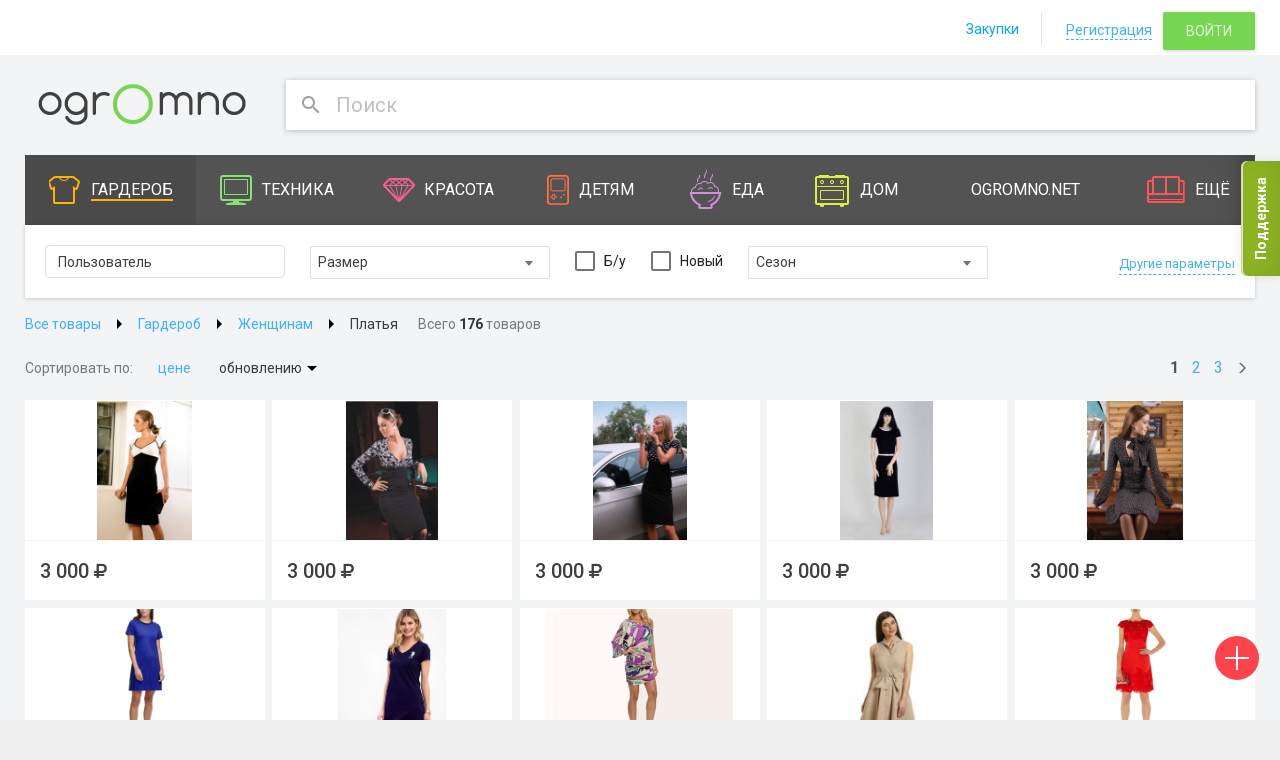

--- FILE ---
content_type: text/html; charset=UTF-8
request_url: https://ogromno.ru/catalog/dresses?per_page=60
body_size: 1035794
content:
<!DOCTYPE html>
<!--[if IE 7]>
<html class="ie7 lt-ie10 lt-ie9 lt-ie8 no-js" lang="ru"><![endif]-->
<!--[if IE 8]>
<html class="ie8 lt-ie10 lt-ie9 no-js" lang="ru"><![endif]-->
<!--[if IE 9 ]>
<html class="ie9 lt-ie10 no-js" lang="ru"><![endif]-->
<!--[if (gt IE 9)|!(IE)]><!-->
<html class="no-js" lang="ru"><!--<![endif]-->

<head>
            <meta charset="utf-8">
        <title>OgrOmnO.com</title>
        <meta content="" name="author">

        <meta name="description" content="">
<meta name="keywords" content="">
    <meta property="og:title" content=""/>
    <meta property="og:type" content=""/>
    <meta property="og:url" content=""/>
    <meta property="og:image" content=""/>
    <meta property="og:image:type" content="image/jpeg"/>
    <meta property="og:image:width" content="400"/>
    <meta property="og:image:height" content="300"/>
    <meta property="og:description" content=""/>
    <meta property="og:locale" content="ru_RU"/>

        <meta content="telephone=no" name="format-detection">
        <meta name="robots" content="noodp, noydir">
        <meta name="viewport" content="width=device-width, initial-scale=1.0, maximum-scale=1">

        <meta name="yandex-verification" content="1fc9b97a738ce912" />

        <meta name="HandheldFriendly" content="true">
        <meta content="IE=edge" http-equiv="X-UA-Compatible">
        <link rel="image_src" href=""/>
        <link rel="icon" type="image/png" href="/favicon.png">
        <link rel="apple-touch-icon" href="/apple-touch-icon.png"/>

                    <link href="//fonts.googleapis.com/css?family=Roboto:700,500,400,300,100" rel="stylesheet" type="text/css">
            <link href="/css/bootstrap.css" rel="stylesheet" type="text/css">
            <link href="/css/material.min.css" rel="stylesheet" type="text/css">
            <link href="/css/ripples.min.css" rel="stylesheet" type="text/css">
            <link href="/css/font-awesome.min.css" rel="stylesheet" type="text/css">
            <link href="/css/perfect-scrollbar.custom.css" rel="stylesheet" type="text/css">
            <link href="/css/jquery.fancybox.css" rel="stylesheet" type="text/css">
            <link href="/css/bootstrap-select.min.css" rel="stylesheet" type="text/css">
            <link href="/css/select2.min.css" rel="stylesheet" type="text/css">
            <link href="/css/dropzone.css" rel="stylesheet" type="text/css">
            <link href="/components/superfish/dist/css/superfish.css" media="screen" rel="stylesheet" type="text/css">
            <link href="/components/superfish/dist/css/superfish-vertical.css" media="screen" rel="stylesheet" type="text/css">
            <link href="/components/owl.carousel/dist/assets/owl.carousel.min.css" media="screen" rel="stylesheet" type="text/css">
            <link href="/components/malihu-custom-scrollbar-plugin/jquery.mCustomScrollbar.min.css" rel="stylesheet" type="text/css">

            
    <link rel="stylesheet" href="/css/multiple-select.css"/>

        <style>
                
                        .color-category-clothes { background-color: #ffb300; }
                        .color-category-_uncategorized { background-color: #cecece; }

                
                        .color-category-men_clothes { background-color: #ffb300; }
                        .color-category-_uncategorized { background-color: #cecece; }

                
                        .color-category-sweaters { background-color: #ffb300; }
                        .color-category-_uncategorized { background-color: #cecece; }

                
                        .color-category-polo { background-color: #ffb300; }
                        .color-category-_uncategorized { background-color: #cecece; }

                
                        .color-category-termo { background-color: #ffb300; }
                        .color-category-_uncategorized { background-color: #cecece; }

                
                        .color-category-men_trousers { background-color: #ffb300; }
                        .color-category-_uncategorized { background-color: #cecece; }

                
                        .color-category-men_top { background-color: #ffb300; }
                        .color-category-_uncategorized { background-color: #cecece; }

                
                        .color-category-men_suits { background-color: #ffb300; }
                        .color-category-_uncategorized { background-color: #cecece; }

                
                        .color-category-men_kardigans { background-color: #ffb300; }
                        .color-category-_uncategorized { background-color: #cecece; }

                
                        .color-category-men_home { background-color: #ffb300; }
                        .color-category-_uncategorized { background-color: #cecece; }

                
                        .color-category-men_jackets { background-color: #ffb300; }
                        .color-category-_uncategorized { background-color: #cecece; }

                
                        .color-category-men_shirts { background-color: #ffb300; }
                        .color-category-_uncategorized { background-color: #cecece; }

                
                        .color-category-men_shorts { background-color: #ffb300; }
                        .color-category-_uncategorized { background-color: #cecece; }

                
                        .color-category-men_special { background-color: #ffb300; }
                        .color-category-_uncategorized { background-color: #cecece; }

                
                        .color-category-men_underwear { background-color: #ffb300; }
                        .color-category-_uncategorized { background-color: #cecece; }

                
                        .color-category-women_clothes { background-color: #ffb300; }
                        .color-category-_uncategorized { background-color: #cecece; }

                
                        .color-category-underwear { background-color: #ffb300; }
                        .color-category-_uncategorized { background-color: #cecece; }

                
                        .color-category-women_shirts { background-color: #ffb300; }
                        .color-category-_uncategorized { background-color: #cecece; }

                
                        .color-category-women_trousers { background-color: #ffb300; }
                        .color-category-_uncategorized { background-color: #cecece; }

                
                        .color-category-women_coats { background-color: #ffb300; }
                        .color-category-_uncategorized { background-color: #cecece; }

                
                        .color-category-women_jeans { background-color: #ffb300; }
                        .color-category-_uncategorized { background-color: #cecece; }

                
                        .color-category-women_suits { background-color: #ffb300; }
                        .color-category-_uncategorized { background-color: #cecece; }

                
                        .color-category-women_cardigans { background-color: #ffb300; }
                        .color-category-_uncategorized { background-color: #cecece; }

                
                        .color-category-women_jackets { background-color: #ffb300; }
                        .color-category-_uncategorized { background-color: #cecece; }

                
                        .color-category-dresses { background-color: #ffb300; }
                        .color-category-_uncategorized { background-color: #cecece; }

                
                        .color-category-women_sweaters { background-color: #ffb300; }
                        .color-category-_uncategorized { background-color: #cecece; }

                
                        .color-category-women_home { background-color: #ffb300; }
                        .color-category-_uncategorized { background-color: #cecece; }

                
                        .color-category-women_sweatshirts { background-color: #ffb300; }
                        .color-category-_uncategorized { background-color: #cecece; }

                
                        .color-category-women_tshirts { background-color: #ffb300; }
                        .color-category-_uncategorized { background-color: #cecece; }

                
                        .color-category-skirts { background-color: #ffb300; }
                        .color-category-_uncategorized { background-color: #cecece; }

                
                        .color-category-women_tights { background-color: #ffb300; }
                        .color-category-_uncategorized { background-color: #cecece; }

                
                        .color-category-women_swimming { background-color: #ffb300; }
                        .color-category-_uncategorized { background-color: #cecece; }

                
                        .color-category-kids-clothes { background-color: #ffb300; }
                        .color-category-_uncategorized { background-color: #cecece; }

                
                        .color-category-kids_socks { background-color: #ffb300; }
                        .color-category-_uncategorized { background-color: #cecece; }

                
                        .color-category-kids_coats { background-color: #ffb300; }
                        .color-category-_uncategorized { background-color: #cecece; }

                
                        .color-category-kids_jeans { background-color: #ffb300; }
                        .color-category-_uncategorized { background-color: #cecece; }

                
                        .color-category-kids_overalls { background-color: #ffb300; }
                        .color-category-_uncategorized { background-color: #cecece; }

                
                        .color-category-kids_suits { background-color: #ffb300; }
                        .color-category-_uncategorized { background-color: #cecece; }

                
                        .color-category-kids_jackets { background-color: #ffb300; }
                        .color-category-_uncategorized { background-color: #cecece; }

                
                        .color-category-kids_swimming { background-color: #ffb300; }
                        .color-category-_uncategorized { background-color: #cecece; }

                
                        .color-category-kids_home { background-color: #ffb300; }
                        .color-category-_uncategorized { background-color: #cecece; }

                
                        .color-category-kids_dresses { background-color: #ffb300; }
                        .color-category-_uncategorized { background-color: #cecece; }

                
                        .color-category-kids_sweaters { background-color: #ffb300; }
                        .color-category-_uncategorized { background-color: #cecece; }

                
                        .color-category-kids_sweatshirts { background-color: #ffb300; }
                        .color-category-_uncategorized { background-color: #cecece; }

                
                        .color-category-kids_shorts { background-color: #ffb300; }
                        .color-category-_uncategorized { background-color: #cecece; }

                
                        .color-category-kids_tshirts { background-color: #ffb300; }
                        .color-category-_uncategorized { background-color: #cecece; }

                
                        .color-category-kids_skirts { background-color: #ffb300; }
                        .color-category-_uncategorized { background-color: #cecece; }

                
                        .color-category-kids_trousers { background-color: #ffb300; }
                        .color-category-_uncategorized { background-color: #cecece; }

                
                        .color-category-kids_shirts { background-color: #ffb300; }
                        .color-category-_uncategorized { background-color: #cecece; }

                
                        .color-category-kids_underware { background-color: #ffb300; }
                        .color-category-_uncategorized { background-color: #cecece; }

                
                        .color-category-school-unform { background-color: #ffb300; }
                        .color-category-_uncategorized { background-color: #cecece; }

                
                        .color-category-acessories { background-color: #ffb300; }
                        .color-category-_uncategorized { background-color: #cecece; }

                
                        .color-category-hats { background-color: #ffb300; }
                        .color-category-_uncategorized { background-color: #cecece; }

                
                        .color-category-scarf { background-color: #ffb300; }
                        .color-category-_uncategorized { background-color: #cecece; }

                
                        .color-category-glasses { background-color: #ffb300; }
                        .color-category-_uncategorized { background-color: #cecece; }

                
                        .color-category-bags { background-color: #ffb300; }
                        .color-category-_uncategorized { background-color: #cecece; }

                
                        .color-category-gloves { background-color: #ffb300; }
                        .color-category-_uncategorized { background-color: #cecece; }

                
                        .color-category-shoes { background-color: #ffb300; }
                        .color-category-_uncategorized { background-color: #cecece; }

                
                        .color-category-shoes_women { background-color: #ffb300; }
                        .color-category-_uncategorized { background-color: #cecece; }

                
                        .color-category-shoes_men { background-color: #ffb300; }
                        .color-category-_uncategorized { background-color: #cecece; }

                
                        .color-category-shoes_teens { background-color: #ffb300; }
                        .color-category-_uncategorized { background-color: #cecece; }

                
                        .color-category-shoes_kids { background-color: #ffb300; }
                        .color-category-_uncategorized { background-color: #cecece; }

                
                        .color-category-technique { background-color: #87e172; }
                        .color-category-_uncategorized { background-color: #cecece; }

                
                        .color-category-auto { background-color: #25a2cb; }
                        .color-category-_uncategorized { background-color: #cecece; }

                
                        .color-category-parts { background-color: #25a2cb; }
                        .color-category-_uncategorized { background-color: #cecece; }

                
                        .color-category-filters { background-color: #25a2cb; }
                        .color-category-_uncategorized { background-color: #cecece; }

                
                        .color-category-aut-accessories { background-color: #25a2cb; }
                        .color-category-_uncategorized { background-color: #cecece; }

                
                        .color-category-electronics { background-color: #87e172; }
                        .color-category-_uncategorized { background-color: #cecece; }

                
                        .color-category-house-technique { background-color: #87e172; }
                        .color-category-_uncategorized { background-color: #cecece; }

                
                        .color-category-watches { background-color: #87e172; }
                        .color-category-_uncategorized { background-color: #cecece; }

                
                        .color-category-gadgets { background-color: #87e172; }
                        .color-category-_uncategorized { background-color: #cecece; }

                
                        .color-category-photo { background-color: #87e172; }
                        .color-category-_uncategorized { background-color: #cecece; }

                
                        .color-category-beauty { background-color: #f06292; }
                        .color-category-_uncategorized { background-color: #cecece; }

                
                        .color-category-parfumerie { background-color: #f06292; }
                        .color-category-_uncategorized { background-color: #cecece; }

                
                        .color-category-care { background-color: #f06292; }
                        .color-category-_uncategorized { background-color: #cecece; }

                
                        .color-category-face-care { background-color: #f06292; }
                        .color-category-_uncategorized { background-color: #cecece; }

                
                        .color-category-eyes-care { background-color: #f06292; }
                        .color-category-_uncategorized { background-color: #cecece; }

                
                        .color-category-face-care { background-color: #f06292; }
                        .color-category-_uncategorized { background-color: #cecece; }

                
                        .color-category-body-care { background-color: #f06292; }
                        .color-category-_uncategorized { background-color: #cecece; }

                
                        .color-category-lips-care { background-color: #f06292; }
                        .color-category-_uncategorized { background-color: #cecece; }

                
                        .color-category-men-care { background-color: #f06292; }
                        .color-category-_uncategorized { background-color: #cecece; }

                
                        .color-category-cosmetics { background-color: #f06292; }
                        .color-category-_uncategorized { background-color: #cecece; }

                
                        .color-category-cosmetics_for_eyes { background-color: #ffb300; }
                        .color-category-_uncategorized { background-color: #cecece; }

                
                        .color-category-cosmetics-for-lips { background-color: #ffb300; }
                        .color-category-_uncategorized { background-color: #cecece; }

                
                        .color-category-cosmetics-for-face { background-color: #ffb300; }
                        .color-category-_uncategorized { background-color: #cecece; }

                
                        .color-category-cosmetics-for-nails { background-color: #ffb300; }
                        .color-category-_uncategorized { background-color: #cecece; }

                
                        .color-category-hygiena { background-color: #f06292; }
                        .color-category-_uncategorized { background-color: #cecece; }

                
                        .color-category-tooth { background-color: #f06292; }
                        .color-category-_uncategorized { background-color: #cecece; }

                
                        .color-category-shaving { background-color: #f06292; }
                        .color-category-_uncategorized { background-color: #cecece; }

                
                        .color-category-personal { background-color: #f06292; }
                        .color-category-_uncategorized { background-color: #cecece; }

                
                        .color-category-contact-lenses { background-color: #f06292; }
                        .color-category-_uncategorized { background-color: #cecece; }

                
                        .color-category-cosmetics { background-color: #f06292; }
                        .color-category-_uncategorized { background-color: #cecece; }

                
                        .color-category-beauty-accessories { background-color: #f06292; }
                        .color-category-_uncategorized { background-color: #cecece; }

                
                        .color-category-hair-accessories { background-color: #f06292; }
                        .color-category-_uncategorized { background-color: #cecece; }

                
                        .color-category-bijouterie { background-color: #f06292; }
                        .color-category-_uncategorized { background-color: #cecece; }

                
                        .color-category-health { background-color: #f06292; }
                        .color-category-_uncategorized { background-color: #cecece; }

                
                        .color-category-children { background-color: #ff7043; }
                        .color-category-_uncategorized { background-color: #cecece; }

                
                        .color-category-toys { background-color: #ff7043; }
                        .color-category-_uncategorized { background-color: #cecece; }

                
                        .color-category-kids-toys { background-color: #ff7043; }
                        .color-category-_uncategorized { background-color: #cecece; }

                
                        .color-category-dolls { background-color: #ff7043; }
                        .color-category-_uncategorized { background-color: #cecece; }

                
                        .color-category-constructors { background-color: #ff7043; }
                        .color-category-_uncategorized { background-color: #cecece; }

                
                        .color-category-transport { background-color: #ff7043; }
                        .color-category-_uncategorized { background-color: #cecece; }

                
                        .color-category-radio-toys { background-color: #ff7043; }
                        .color-category-_uncategorized { background-color: #cecece; }

                
                        .color-category-soft-toys { background-color: #ff7043; }
                        .color-category-_uncategorized { background-color: #cecece; }

                
                        .color-category-interactive-toys { background-color: #ff7043; }
                        .color-category-_uncategorized { background-color: #cecece; }

                
                        .color-category-згяядуы { background-color: #ff7043; }
                        .color-category-_uncategorized { background-color: #cecece; }

                
                        .color-category-evolve-toys { background-color: #ff7043; }
                        .color-category-_uncategorized { background-color: #cecece; }

                
                        .color-category-school { background-color: #ff7043; }
                        .color-category-_uncategorized { background-color: #cecece; }

                
                        .color-category-school-bags { background-color: #ff7043; }
                        .color-category-_uncategorized { background-color: #cecece; }

                
                        .color-category-school-paper { background-color: #ff7043; }
                        .color-category-_uncategorized { background-color: #cecece; }

                
                        .color-category-school_furniture { background-color: #ff7043; }
                        .color-category-_uncategorized { background-color: #cecece; }

                
                        .color-category-school_books { background-color: #ff7043; }
                        .color-category-_uncategorized { background-color: #cecece; }

                
                        .color-category-school_programms { background-color: #ff7043; }
                        .color-category-_uncategorized { background-color: #cecece; }

                
                        .color-category-boardgames { background-color: #ff7043; }
                        .color-category-_uncategorized { background-color: #cecece; }

                
                        .color-category-newborn { background-color: #ff7043; }
                        .color-category-_uncategorized { background-color: #cecece; }

                
                        .color-category-dipers { background-color: #ff7043; }
                        .color-category-_uncategorized { background-color: #cecece; }

                
                        .color-category-newborn_clothes { background-color: #ff7043; }
                        .color-category-_uncategorized { background-color: #cecece; }

                
                        .color-category-newborn_cosmetic { background-color: #ff7043; }
                        .color-category-_uncategorized { background-color: #cecece; }

                
                        .color-category-feeding { background-color: #ff7043; }
                        .color-category-_uncategorized { background-color: #cecece; }

                
                        .color-category-feed-chairs { background-color: #ff7043; }
                        .color-category-_uncategorized { background-color: #cecece; }

                
                        .color-category-feed-bottles { background-color: #ff7043; }
                        .color-category-_uncategorized { background-color: #cecece; }

                
                        .color-category-feed-warmer { background-color: #ff7043; }
                        .color-category-_uncategorized { background-color: #cecece; }

                
                        .color-category-feed-dishes { background-color: #ff7043; }
                        .color-category-_uncategorized { background-color: #cecece; }

                
                        .color-category-feed-nipple { background-color: #ff7043; }
                        .color-category-_uncategorized { background-color: #cecece; }

                
                        .color-category-feed-termobags { background-color: #ff7043; }
                        .color-category-_uncategorized { background-color: #cecece; }

                
                        .color-category-feed-storage { background-color: #ff7043; }
                        .color-category-_uncategorized { background-color: #cecece; }

                
                        .color-category-feeding-pilows { background-color: #ff7043; }
                        .color-category-_uncategorized { background-color: #cecece; }

                
                        .color-category-feed-bib { background-color: #ff7043; }
                        .color-category-_uncategorized { background-color: #cecece; }

                
                        .color-category-breast-feed { background-color: #ff7043; }
                        .color-category-_uncategorized { background-color: #cecece; }

                
                        .color-category-kids-celebration { background-color: #ff7043; }
                        .color-category-_uncategorized { background-color: #cecece; }

                
                        .color-category-baby-food { background-color: #ff7043; }
                        .color-category-_uncategorized { background-color: #cecece; }

                
                        .color-category-baby_transport { background-color: #ff7043; }
                        .color-category-_uncategorized { background-color: #cecece; }

                
                        .color-category-baby_auto { background-color: #ff7043; }
                        .color-category-_uncategorized { background-color: #cecece; }

                
                        .color-category-baby_carriage { background-color: #ff7043; }
                        .color-category-_uncategorized { background-color: #cecece; }

                
                        .color-category-carriage_accessories { background-color: #ff7043; }
                        .color-category-_uncategorized { background-color: #cecece; }

                
                        .color-category-baby_slings { background-color: #ff7043; }
                        .color-category-_uncategorized { background-color: #cecece; }

                
                        .color-category-bags-baby-carrying { background-color: #ff7043; }
                        .color-category-_uncategorized { background-color: #cecece; }

                
                        .color-category-baby-auto-accesories { background-color: #ff7043; }
                        .color-category-_uncategorized { background-color: #cecece; }

                
                        .color-category-sledges { background-color: #ff7043; }
                        .color-category-_uncategorized { background-color: #cecece; }

                
                        .color-category-active_outdoor { background-color: #ff7043; }
                        .color-category-_uncategorized { background-color: #cecece; }

                
                        .color-category-bicycles { background-color: #80cbc4; }
                        .color-category-_uncategorized { background-color: #cecece; }

                
                        .color-category-kids-cars { background-color: #ff7043; }
                        .color-category-_uncategorized { background-color: #cecece; }

                
                        .color-category-trampolines { background-color: #ff7043; }
                        .color-category-_uncategorized { background-color: #cecece; }

                
                        .color-category-swimming { background-color: #ff7043; }
                        .color-category-_uncategorized { background-color: #cecece; }

                
                        .color-category-sandboxes { background-color: #ff7043; }
                        .color-category-_uncategorized { background-color: #cecece; }

                
                        .color-category-kids-travel-bags { background-color: #ff7043; }
                        .color-category-_uncategorized { background-color: #cecece; }

                
                        .color-category-sport-sets { background-color: #ff7043; }
                        .color-category-_uncategorized { background-color: #cecece; }

                
                        .color-category-winter-activities { background-color: #ff7043; }
                        .color-category-_uncategorized { background-color: #cecece; }

                
                        .color-category-activities { background-color: #ff7043; }
                        .color-category-_uncategorized { background-color: #cecece; }

                
                        .color-category-creation { background-color: #ff7043; }
                        .color-category-_uncategorized { background-color: #cecece; }

                
                        .color-category-creation-sets { background-color: #ff7043; }
                        .color-category-_uncategorized { background-color: #cecece; }

                
                        .color-category-experiments-sets { background-color: #ff7043; }
                        .color-category-_uncategorized { background-color: #cecece; }

                
                        .color-category-arts-sets { background-color: #ff7043; }
                        .color-category-_uncategorized { background-color: #cecece; }

                
                        .color-category-photoframes { background-color: #ff7043; }
                        .color-category-_uncategorized { background-color: #cecece; }

                
                        .color-category-creation-other { background-color: #ff7043; }
                        .color-category-_uncategorized { background-color: #cecece; }

                
                        .color-category-playroom { background-color: #ff7043; }
                        .color-category-_uncategorized { background-color: #cecece; }

                
                        .color-category-kids-beds { background-color: #ff7043; }
                        .color-category-_uncategorized { background-color: #cecece; }

                
                        .color-category-kids-bed-linen { background-color: #ff7043; }
                        .color-category-_uncategorized { background-color: #cecece; }

                
                        .color-category-kids-swing { background-color: #ff7043; }
                        .color-category-_uncategorized { background-color: #cecece; }

                
                        .color-category-kids-recliner { background-color: #ff7043; }
                        .color-category-_uncategorized { background-color: #cecece; }

                
                        .color-category-playroom-furniture { background-color: #ff7043; }
                        .color-category-_uncategorized { background-color: #cecece; }

                
                        .color-category-kids-jumpers { background-color: #ff7043; }
                        .color-category-_uncategorized { background-color: #cecece; }

                
                        .color-category-kids-weight { background-color: #ff7043; }
                        .color-category-_uncategorized { background-color: #cecece; }

                
                        .color-category-kids-matrasses { background-color: #ff7043; }
                        .color-category-_uncategorized { background-color: #cecece; }

                
                        .color-category-playroom-accessories { background-color: #ff7043; }
                        .color-category-_uncategorized { background-color: #cecece; }

                
                        .color-category-kids-safety { background-color: #ff7043; }
                        .color-category-_uncategorized { background-color: #cecece; }

                
                        .color-category-kids-safety-boards { background-color: #ff7043; }
                        .color-category-_uncategorized { background-color: #cecece; }

                
                        .color-category-playroom-boxes { background-color: #ff7043; }
                        .color-category-_uncategorized { background-color: #cecece; }

                
                        .color-category-goods-for-moms { background-color: #ff7043; }
                        .color-category-_uncategorized { background-color: #cecece; }

                
                        .color-category-pregnant-clothes { background-color: #ff7043; }
                        .color-category-_uncategorized { background-color: #cecece; }

                
                        .color-category-cosmetics-for-moms { background-color: #ff7043; }
                        .color-category-_uncategorized { background-color: #cecece; }

                
                        .color-category-bathing { background-color: #ff7043; }
                        .color-category-_uncategorized { background-color: #cecece; }

                
                        .color-category-bathing-supplies { background-color: #ff7043; }
                        .color-category-_uncategorized { background-color: #cecece; }

                
                        .color-category-bathing-toys { background-color: #ff7043; }
                        .color-category-_uncategorized { background-color: #cecece; }

                
                        .color-category-kids-baths { background-color: #ff7043; }
                        .color-category-_uncategorized { background-color: #cecece; }

                
                        .color-category-kids-bathing-towels { background-color: #ff7043; }
                        .color-category-_uncategorized { background-color: #cecece; }

                
                        .color-category-bathing-accessories { background-color: #ff7043; }
                        .color-category-_uncategorized { background-color: #cecece; }

                
                        .color-category-muslin-napkins { background-color: #ff7043; }
                        .color-category-_uncategorized { background-color: #cecece; }

                
                        .color-category-food { background-color: #ce93d8; }
                        .color-category-_uncategorized { background-color: #cecece; }

                
                        .color-category-meat { background-color: #ce93d8; }
                        .color-category-_uncategorized { background-color: #cecece; }

                
                        .color-category-drinks { background-color: #ce93d8; }
                        .color-category-_uncategorized { background-color: #cecece; }

                
                        .color-category-tea-and-coffee { background-color: #ce93d8; }
                        .color-category-_uncategorized { background-color: #cecece; }

                
                        .color-category-alcohol { background-color: #ce93d8; }
                        .color-category-_uncategorized { background-color: #cecece; }

                
                        .color-category-soda { background-color: #ce93d8; }
                        .color-category-_uncategorized { background-color: #cecece; }

                
                        .color-category-sweets { background-color: #ce93d8; }
                        .color-category-_uncategorized { background-color: #cecece; }

                
                        .color-category-candy { background-color: #ce93d8; }
                        .color-category-_uncategorized { background-color: #cecece; }

                
                        .color-category-nuts { background-color: #ce93d8; }
                        .color-category-_uncategorized { background-color: #cecece; }

                
                        .color-category-jam { background-color: #ce93d8; }
                        .color-category-_uncategorized { background-color: #cecece; }

                
                        .color-category-cakes { background-color: #ce93d8; }
                        .color-category-_uncategorized { background-color: #cecece; }

                
                        .color-category-seafood { background-color: #ce93d8; }
                        .color-category-_uncategorized { background-color: #cecece; }

                
                        .color-category-spice { background-color: #ce93d8; }
                        .color-category-_uncategorized { background-color: #cecece; }

                
                        .color-category-kitchen { background-color: #dbed45; }
                        .color-category-_uncategorized { background-color: #cecece; }

                
                        .color-category-home-kitchen { background-color: #dbed45; }
                        .color-category-_uncategorized { background-color: #cecece; }

                
                        .color-category-kitchen-stuff { background-color: #dbed45; }
                        .color-category-_uncategorized { background-color: #cecece; }

                
                        .color-category-laying { background-color: #dbed45; }
                        .color-category-_uncategorized { background-color: #cecece; }

                
                        .color-category-knifes { background-color: #dbed45; }
                        .color-category-_uncategorized { background-color: #cecece; }

                
                        .color-category-plastic { background-color: #dbed45; }
                        .color-category-_uncategorized { background-color: #cecece; }

                
                        .color-category-store-products { background-color: #dbed45; }
                        .color-category-_uncategorized { background-color: #cecece; }

                
                        .color-category-textile { background-color: #dbed45; }
                        .color-category-_uncategorized { background-color: #cecece; }

                
                        .color-category-bed { background-color: #dbed45; }
                        .color-category-_uncategorized { background-color: #cecece; }

                
                        .color-category-towels { background-color: #dbed45; }
                        .color-category-_uncategorized { background-color: #cecece; }

                
                        .color-category-plaids { background-color: #dbed45; }
                        .color-category-_uncategorized { background-color: #cecece; }

                
                        .color-category-household { background-color: #dbed45; }
                        .color-category-_uncategorized { background-color: #cecece; }

                
                        .color-category-household-chemistry { background-color: #dbed45; }
                        .color-category-_uncategorized { background-color: #cecece; }

                
                        .color-category-for-cleaning { background-color: #dbed45; }
                        .color-category-_uncategorized { background-color: #cecece; }

                
                        .color-category-clothes-care { background-color: #dbed45; }
                        .color-category-_uncategorized { background-color: #cecece; }

                
                        .color-category-store { background-color: #dbed45; }
                        .color-category-_uncategorized { background-color: #cecece; }

                
                        .color-category-toilet { background-color: #dbed45; }
                        .color-category-_uncategorized { background-color: #cecece; }

                
                        .color-category-interior { background-color: #dbed45; }
                        .color-category-_uncategorized { background-color: #cecece; }

                
                        .color-category-bathroom { background-color: #dbed45; }
                        .color-category-_uncategorized { background-color: #cecece; }

                
                        .color-category-garden { background-color: #dbed45; }
                        .color-category-_uncategorized { background-color: #cecece; }

                
                        .color-category-light { background-color: #dbed45; }
                        .color-category-_uncategorized { background-color: #cecece; }

                
                        .color-category-cloth { background-color: #dbed45; }
                        .color-category-_uncategorized { background-color: #cecece; }

                
                        .color-category-ogromno { background-color: #80cbc4; }
                        .color-category-_uncategorized { background-color: #cecece; }

                
                        .color-category-ogromnonet { background-color: #87e172; }
                        .color-category-_uncategorized { background-color: #cecece; }

                
                        .color-category-handmade { background-color: #ff7043; }
                        .color-category-_uncategorized { background-color: #cecece; }

                
                        .color-category-drawing { background-color: #ff7043; }
                        .color-category-_uncategorized { background-color: #cecece; }

                
                        .color-category-modeling { background-color: #ff7043; }
                        .color-category-_uncategorized { background-color: #cecece; }

                
                        .color-category-craft { background-color: #ff7043; }
                        .color-category-_uncategorized { background-color: #cecece; }

                
                        .color-category-sport { background-color: #80cbc4; }
                        .color-category-_uncategorized { background-color: #cecece; }

                
                        .color-category-winter-sport { background-color: #80cbc4; }
                        .color-category-_uncategorized { background-color: #cecece; }

                
                        .color-category-summer-sport { background-color: #80cbc4; }
                        .color-category-_uncategorized { background-color: #cecece; }

                
                        .color-category-tourism { background-color: #80cbc4; }
                        .color-category-_uncategorized { background-color: #cecece; }

                
                        .color-category-travelling { background-color: #80cbc4; }
                        .color-category-_uncategorized { background-color: #cecece; }

                
                        .color-category-travel-bags { background-color: #80cbc4; }
                        .color-category-_uncategorized { background-color: #cecece; }

                
                        .color-category-termo { background-color: #80cbc4; }
                        .color-category-_uncategorized { background-color: #cecece; }

                
                        .color-category-celebration { background-color: #80cbc4; }
                        .color-category-_uncategorized { background-color: #cecece; }

                
                        .color-category-gifts { background-color: #80cbc4; }
                        .color-category-_uncategorized { background-color: #cecece; }

                
                        .color-category-furniture { background-color: #fc5555; }
                        .color-category-_uncategorized { background-color: #cecece; }

                
                        .color-category-ogromnonet { background-color: #fc5555; }
                        .color-category-_uncategorized { background-color: #cecece; }

                
                        .color-category-kupalniki { background-color: #87e172; }
                        .color-category-_uncategorized { background-color: #cecece; }

                
                        .color-category-dkupalniki { background-color: #87e172; }
                        .color-category-_uncategorized { background-color: #cecece; }

                
                        .color-category-zoogoods { background-color: #fc5555; }
                        .color-category-_uncategorized { background-color: #cecece; }

                
                        .color-category-pet-food { background-color: #fc5555; }
                        .color-category-_uncategorized { background-color: #cecece; }

                
                        .color-category-pets-clothes { background-color: #fc5555; }
                        .color-category-_uncategorized { background-color: #cecece; }

                
                        .color-category-leashes { background-color: #fc5555; }
                        .color-category-_uncategorized { background-color: #cecece; }

                
                        .color-category-pets-toys { background-color: #fc5555; }
                        .color-category-_uncategorized { background-color: #cecece; }

                
                        .color-category-pet-care { background-color: #fc5555; }
                        .color-category-_uncategorized { background-color: #cecece; }

                
                        .color-category-books { background-color: #fc5555; }
                        .color-category-_uncategorized { background-color: #cecece; }

                
                        .color-category-kids-books { background-color: #fc5555; }
                        .color-category-_uncategorized { background-color: #cecece; }

                
                        .color-category-fiction-books { background-color: #fc5555; }
                        .color-category-_uncategorized { background-color: #cecece; }

                
                        .color-category-learn_books { background-color: #fc5555; }
                        .color-category-_uncategorized { background-color: #cecece; }

                
                        .color-category-service { background-color: #fc5555; }
                        .color-category-_uncategorized { background-color: #cecece; }

                
                        .color-category-furniture2 { background-color: #fc5555; }
                        .color-category-_uncategorized { background-color: #cecece; }

                            </style>
                         <link href="/css/template.css" rel="stylesheet" type="text/css"><!--<![endif]-->
            <!--[if lt IE 9]>
            <script src="//cdn.jsdelivr.net/html5shiv/3.7.2/html5shiv.min.js"></script>
            <script src="//cdn.jsdelivr.net/respond/1.4.2/respond.min.js"></script>
            <![endif]-->
        
        <script>
            (function (H) {
                H.className = H.className.replace(/\bno-js\b/, 'js')
            })(document.documentElement)
        </script>
        <script src="/js/separate-js/jquery-1.11.2.min.js"></script>
    <!-- GoogleAnalytics -->
    <script type="text/javascript">
        (function(i,s,o,g,r,a,m){i['GoogleAnalyticsObject']=r;i[r]=i[r]||function(){
                    (i[r].q=i[r].q||[]).push(arguments)},i[r].l=1*new Date();a=s.createElement(o),
                m=s.getElementsByTagName(o)[0];a.async=1;a.src=g;m.parentNode.insertBefore(a,m)
        })(window,document,'script','//www.google-analytics.com/analytics.js','ga');
        ga('create', 'UA-3002909-11', 'auto');
        ga('send', 'pageview');
    </script>
    <!-- /GoogleAnalytics -->
</head>

<body ontouchstart="">


<div class="wrapper">
            <nav class="navbar navbar-mobile sb-slidebar sb-left clearfix   hidden">
            <div class="container">
                    <div class="js-user-block-auth user-block-auth">
                    <div class="mobileUserBlock">
                                    <a href="/login_mobile" class="mobileUserBlock__img-wrapper _anonimus">
                        <img class="mobileUserBlock__img"
                             src="/img/assets/mobileUserBlock/anonimus.png" alt=""/>
                    </a>
                    <a href="/register/register_mobile" class="mobileUserBlock__link">Регистрация</a>
                            </div>
            </div>
                    <ul class="nav nav-justified mobile-main-menu">

        
            <li class="js-mobile-main-menu__item mobile-main-menu__item ">
                <a class="js-mobile-main-menu__link mobile-main-menu__link" href="javascript:void(0)" data-ripple-color="#000000">
                    <span class="mobile-main-menu-icon mobile-main-menu-icon-clothes"></span>
                    <span class="mobile-main-menu__link-title">Гардероб</span>
                    <i class="mobile-main-menu__icon-arrow _chevron-right"></i>
                </a>

                                    <ul class="js-mobile-main-menu-sub mobile-main-menu__sub hidden">
                        <li class="mobile-main-menu__item">
                            <a class="js-mobile-main-menu__link-back mobile-main-menu__link _back" href="#">
                                <i class="mobile-main-menu__icon-arrow _left _chevron-left"></i>
                                <span class="mobile-main-menu__link-title _back">Гардероб</span>
                            </a>
                        </li>
                        <li class="mobile-main-menu__item">
                            <a class="mobile-main-menu__link " href="/catalog/clothes?per_page=60">
                                <i class="mobile-main-menu__icon-arrow _right mobile-main-menu__arrow-mobile"></i>
                                <span class="mobile-main-menu__link-title _back">Все категории</span>
                            </a>
                        </li>
                                                    <li class="js-mobile-main-menu__item-sub mobile-main-menu__item">
                                <a class="js-mobile-main-menu__link-sub  mobile-main-menu__link "
                                   href="/catalog/men_clothes?per_page=60">
                                    <span class="mobile-main-menu__link-title">Мужчинам</span>
                                    <i class="mobile-main-menu__icon-arrow _right mobile-main-menu__arrow-mobile"></i>
                                </a>

                                                                    <ul class="js-mobile-main-menu-sub-sub mobile-main-menu__sub hidden">
                                        <li class="mobile-main-menu__item">
                                            <a class="js-mobile-main-menu__link-sub-back mobile-main-menu__link _back" href="#">
                                                <i class="mobile-main-menu__icon-arrow _left _chevron-left"></i>
                                                <span class="mobile-main-menu__link-title _back">Мужчинам</span>
                                            </a>
                                        </li>
                                        <li class="mobile-main-menu__item">
                                            <a class="mobile-main-menu__link " href="/catalog/men_clothes?per_page=60">
                                                <i class="mobile-main-menu__icon-arrow _right mobile-main-menu__arrow-mobile"></i>
                                                <span class="mobile-main-menu__link-title _back">Все категории</span>
                                            </a>
                                        </li>
                                                                                    <li class=" mobile-main-menu__item">
                                                <a class=" mobile-main-menu__link "
                                                   href="/catalog/sweaters?per_page=60">
                                                    <span class="mobile-main-menu__link-title">Свитеры и толстовки</span>
                                                    <i class="mobile-main-menu__icon-arrow _right mobile-main-menu__arrow-mobile"></i>
                                                </a>
                                            </li>
                                                                                    <li class=" mobile-main-menu__item">
                                                <a class=" mobile-main-menu__link "
                                                   href="/catalog/polo?per_page=60">
                                                    <span class="mobile-main-menu__link-title">Футболки и поло</span>
                                                    <i class="mobile-main-menu__icon-arrow _right mobile-main-menu__arrow-mobile"></i>
                                                </a>
                                            </li>
                                                                                    <li class=" mobile-main-menu__item">
                                                <a class=" mobile-main-menu__link "
                                                   href="/catalog/termo?per_page=60">
                                                    <span class="mobile-main-menu__link-title">Термобелье</span>
                                                    <i class="mobile-main-menu__icon-arrow _right mobile-main-menu__arrow-mobile"></i>
                                                </a>
                                            </li>
                                                                                    <li class=" mobile-main-menu__item">
                                                <a class=" mobile-main-menu__link "
                                                   href="/catalog/men_trousers?per_page=60">
                                                    <span class="mobile-main-menu__link-title">Джинсы и брюки</span>
                                                    <i class="mobile-main-menu__icon-arrow _right mobile-main-menu__arrow-mobile"></i>
                                                </a>
                                            </li>
                                                                                    <li class=" mobile-main-menu__item">
                                                <a class=" mobile-main-menu__link "
                                                   href="/catalog/men_top?per_page=60">
                                                    <span class="mobile-main-menu__link-title">Верхняя одежда</span>
                                                    <i class="mobile-main-menu__icon-arrow _right mobile-main-menu__arrow-mobile"></i>
                                                </a>
                                            </li>
                                                                                    <li class=" mobile-main-menu__item">
                                                <a class=" mobile-main-menu__link "
                                                   href="/catalog/men_suits?per_page=60">
                                                    <span class="mobile-main-menu__link-title">Костюмы</span>
                                                    <i class="mobile-main-menu__icon-arrow _right mobile-main-menu__arrow-mobile"></i>
                                                </a>
                                            </li>
                                                                                    <li class=" mobile-main-menu__item">
                                                <a class=" mobile-main-menu__link "
                                                   href="/catalog/men_kardigans?per_page=60">
                                                    <span class="mobile-main-menu__link-title">Кофты и кардиганы</span>
                                                    <i class="mobile-main-menu__icon-arrow _right mobile-main-menu__arrow-mobile"></i>
                                                </a>
                                            </li>
                                                                                    <li class=" mobile-main-menu__item">
                                                <a class=" mobile-main-menu__link "
                                                   href="/catalog/men_home?per_page=60">
                                                    <span class="mobile-main-menu__link-title">Домашняя одежда</span>
                                                    <i class="mobile-main-menu__icon-arrow _right mobile-main-menu__arrow-mobile"></i>
                                                </a>
                                            </li>
                                                                                    <li class=" mobile-main-menu__item">
                                                <a class=" mobile-main-menu__link "
                                                   href="/catalog/men_jackets?per_page=60">
                                                    <span class="mobile-main-menu__link-title">Пиджаки</span>
                                                    <i class="mobile-main-menu__icon-arrow _right mobile-main-menu__arrow-mobile"></i>
                                                </a>
                                            </li>
                                                                                    <li class=" mobile-main-menu__item">
                                                <a class=" mobile-main-menu__link "
                                                   href="/catalog/men_shirts?per_page=60">
                                                    <span class="mobile-main-menu__link-title">Рубашки</span>
                                                    <i class="mobile-main-menu__icon-arrow _right mobile-main-menu__arrow-mobile"></i>
                                                </a>
                                            </li>
                                                                                    <li class=" mobile-main-menu__item">
                                                <a class=" mobile-main-menu__link "
                                                   href="/catalog/men_shorts?per_page=60">
                                                    <span class="mobile-main-menu__link-title">Шорты</span>
                                                    <i class="mobile-main-menu__icon-arrow _right mobile-main-menu__arrow-mobile"></i>
                                                </a>
                                            </li>
                                                                                    <li class=" mobile-main-menu__item">
                                                <a class=" mobile-main-menu__link "
                                                   href="/catalog/men_special?per_page=60">
                                                    <span class="mobile-main-menu__link-title">Спецодежда</span>
                                                    <i class="mobile-main-menu__icon-arrow _right mobile-main-menu__arrow-mobile"></i>
                                                </a>
                                            </li>
                                                                                    <li class=" mobile-main-menu__item">
                                                <a class=" mobile-main-menu__link "
                                                   href="/catalog/men_underwear?per_page=60">
                                                    <span class="mobile-main-menu__link-title">Нижнее белье</span>
                                                    <i class="mobile-main-menu__icon-arrow _right mobile-main-menu__arrow-mobile"></i>
                                                </a>
                                            </li>
                                                                            </ul>
                                
                            </li>
                                                    <li class="js-mobile-main-menu__item-sub mobile-main-menu__item">
                                <a class="js-mobile-main-menu__link-sub  mobile-main-menu__link "
                                   href="/catalog/women_clothes?per_page=60">
                                    <span class="mobile-main-menu__link-title">Женщинам</span>
                                    <i class="mobile-main-menu__icon-arrow _right mobile-main-menu__arrow-mobile"></i>
                                </a>

                                                                    <ul class="js-mobile-main-menu-sub-sub mobile-main-menu__sub hidden">
                                        <li class="mobile-main-menu__item">
                                            <a class="js-mobile-main-menu__link-sub-back mobile-main-menu__link _back" href="#">
                                                <i class="mobile-main-menu__icon-arrow _left _chevron-left"></i>
                                                <span class="mobile-main-menu__link-title _back">Женщинам</span>
                                            </a>
                                        </li>
                                        <li class="mobile-main-menu__item">
                                            <a class="mobile-main-menu__link " href="/catalog/women_clothes?per_page=60">
                                                <i class="mobile-main-menu__icon-arrow _right mobile-main-menu__arrow-mobile"></i>
                                                <span class="mobile-main-menu__link-title _back">Все категории</span>
                                            </a>
                                        </li>
                                                                                    <li class=" mobile-main-menu__item">
                                                <a class=" mobile-main-menu__link "
                                                   href="/catalog/underwear?per_page=60">
                                                    <span class="mobile-main-menu__link-title">Белье</span>
                                                    <i class="mobile-main-menu__icon-arrow _right mobile-main-menu__arrow-mobile"></i>
                                                </a>
                                            </li>
                                                                                    <li class=" mobile-main-menu__item">
                                                <a class=" mobile-main-menu__link "
                                                   href="/catalog/women_shirts?per_page=60">
                                                    <span class="mobile-main-menu__link-title">Блузки и рубашки</span>
                                                    <i class="mobile-main-menu__icon-arrow _right mobile-main-menu__arrow-mobile"></i>
                                                </a>
                                            </li>
                                                                                    <li class=" mobile-main-menu__item">
                                                <a class=" mobile-main-menu__link "
                                                   href="/catalog/women_trousers?per_page=60">
                                                    <span class="mobile-main-menu__link-title">Брюки</span>
                                                    <i class="mobile-main-menu__icon-arrow _right mobile-main-menu__arrow-mobile"></i>
                                                </a>
                                            </li>
                                                                                    <li class=" mobile-main-menu__item">
                                                <a class=" mobile-main-menu__link "
                                                   href="/catalog/women_coats?per_page=60">
                                                    <span class="mobile-main-menu__link-title">Верхняя одежда</span>
                                                    <i class="mobile-main-menu__icon-arrow _right mobile-main-menu__arrow-mobile"></i>
                                                </a>
                                            </li>
                                                                                    <li class=" mobile-main-menu__item">
                                                <a class=" mobile-main-menu__link "
                                                   href="/catalog/women_jeans?per_page=60">
                                                    <span class="mobile-main-menu__link-title">Джинсы</span>
                                                    <i class="mobile-main-menu__icon-arrow _right mobile-main-menu__arrow-mobile"></i>
                                                </a>
                                            </li>
                                                                                    <li class=" mobile-main-menu__item">
                                                <a class=" mobile-main-menu__link "
                                                   href="/catalog/women_suits?per_page=60">
                                                    <span class="mobile-main-menu__link-title">Костюмы</span>
                                                    <i class="mobile-main-menu__icon-arrow _right mobile-main-menu__arrow-mobile"></i>
                                                </a>
                                            </li>
                                                                                    <li class=" mobile-main-menu__item">
                                                <a class=" mobile-main-menu__link "
                                                   href="/catalog/women_cardigans?per_page=60">
                                                    <span class="mobile-main-menu__link-title">Кофты и кардиганы</span>
                                                    <i class="mobile-main-menu__icon-arrow _right mobile-main-menu__arrow-mobile"></i>
                                                </a>
                                            </li>
                                                                                    <li class=" mobile-main-menu__item">
                                                <a class=" mobile-main-menu__link "
                                                   href="/catalog/women_jackets?per_page=60">
                                                    <span class="mobile-main-menu__link-title">Пиджаки и жакеты</span>
                                                    <i class="mobile-main-menu__icon-arrow _right mobile-main-menu__arrow-mobile"></i>
                                                </a>
                                            </li>
                                                                                    <li class=" mobile-main-menu__item">
                                                <a class=" mobile-main-menu__link _active_"
                                                   href="javascript:void(0)">
                                                    <span class="mobile-main-menu__link-title">Платья</span>
                                                    <i class="mobile-main-menu__icon-arrow _right mobile-main-menu__arrow-mobile"></i>
                                                </a>
                                            </li>
                                                                                    <li class=" mobile-main-menu__item">
                                                <a class=" mobile-main-menu__link "
                                                   href="/catalog/women_sweaters?per_page=60">
                                                    <span class="mobile-main-menu__link-title">Свитеры и джемперы</span>
                                                    <i class="mobile-main-menu__icon-arrow _right mobile-main-menu__arrow-mobile"></i>
                                                </a>
                                            </li>
                                                                                    <li class=" mobile-main-menu__item">
                                                <a class=" mobile-main-menu__link "
                                                   href="/catalog/women_home?per_page=60">
                                                    <span class="mobile-main-menu__link-title">Домашняя одежда</span>
                                                    <i class="mobile-main-menu__icon-arrow _right mobile-main-menu__arrow-mobile"></i>
                                                </a>
                                            </li>
                                                                                    <li class=" mobile-main-menu__item">
                                                <a class=" mobile-main-menu__link "
                                                   href="/catalog/women_sweatshirts?per_page=60">
                                                    <span class="mobile-main-menu__link-title">Толстовки</span>
                                                    <i class="mobile-main-menu__icon-arrow _right mobile-main-menu__arrow-mobile"></i>
                                                </a>
                                            </li>
                                                                                    <li class=" mobile-main-menu__item">
                                                <a class=" mobile-main-menu__link "
                                                   href="/catalog/women_tshirts?per_page=60">
                                                    <span class="mobile-main-menu__link-title">Футболки и поло</span>
                                                    <i class="mobile-main-menu__icon-arrow _right mobile-main-menu__arrow-mobile"></i>
                                                </a>
                                            </li>
                                                                                    <li class=" mobile-main-menu__item">
                                                <a class=" mobile-main-menu__link "
                                                   href="/catalog/skirts?per_page=60">
                                                    <span class="mobile-main-menu__link-title">Юбки</span>
                                                    <i class="mobile-main-menu__icon-arrow _right mobile-main-menu__arrow-mobile"></i>
                                                </a>
                                            </li>
                                                                                    <li class=" mobile-main-menu__item">
                                                <a class=" mobile-main-menu__link "
                                                   href="/catalog/women_tights?per_page=60">
                                                    <span class="mobile-main-menu__link-title">Колготки и носки</span>
                                                    <i class="mobile-main-menu__icon-arrow _right mobile-main-menu__arrow-mobile"></i>
                                                </a>
                                            </li>
                                                                                    <li class=" mobile-main-menu__item">
                                                <a class=" mobile-main-menu__link "
                                                   href="/catalog/women_swimming?per_page=60">
                                                    <span class="mobile-main-menu__link-title">Купальники</span>
                                                    <i class="mobile-main-menu__icon-arrow _right mobile-main-menu__arrow-mobile"></i>
                                                </a>
                                            </li>
                                                                            </ul>
                                
                            </li>
                                                    <li class="js-mobile-main-menu__item-sub mobile-main-menu__item">
                                <a class="js-mobile-main-menu__link-sub  mobile-main-menu__link "
                                   href="/catalog/kids-clothes?per_page=60">
                                    <span class="mobile-main-menu__link-title">Детям</span>
                                    <i class="mobile-main-menu__icon-arrow _right mobile-main-menu__arrow-mobile"></i>
                                </a>

                                                                    <ul class="js-mobile-main-menu-sub-sub mobile-main-menu__sub hidden">
                                        <li class="mobile-main-menu__item">
                                            <a class="js-mobile-main-menu__link-sub-back mobile-main-menu__link _back" href="#">
                                                <i class="mobile-main-menu__icon-arrow _left _chevron-left"></i>
                                                <span class="mobile-main-menu__link-title _back">Детям</span>
                                            </a>
                                        </li>
                                        <li class="mobile-main-menu__item">
                                            <a class="mobile-main-menu__link " href="/catalog/kids-clothes?per_page=60">
                                                <i class="mobile-main-menu__icon-arrow _right mobile-main-menu__arrow-mobile"></i>
                                                <span class="mobile-main-menu__link-title _back">Все категории</span>
                                            </a>
                                        </li>
                                                                                    <li class=" mobile-main-menu__item">
                                                <a class=" mobile-main-menu__link "
                                                   href="/catalog/kids_socks?per_page=60">
                                                    <span class="mobile-main-menu__link-title">Носки и колготки</span>
                                                    <i class="mobile-main-menu__icon-arrow _right mobile-main-menu__arrow-mobile"></i>
                                                </a>
                                            </li>
                                                                                    <li class=" mobile-main-menu__item">
                                                <a class=" mobile-main-menu__link "
                                                   href="/catalog/kids_coats?per_page=60">
                                                    <span class="mobile-main-menu__link-title">Верхняя одежда</span>
                                                    <i class="mobile-main-menu__icon-arrow _right mobile-main-menu__arrow-mobile"></i>
                                                </a>
                                            </li>
                                                                                    <li class=" mobile-main-menu__item">
                                                <a class=" mobile-main-menu__link "
                                                   href="/catalog/kids_jeans?per_page=60">
                                                    <span class="mobile-main-menu__link-title">Джинсы</span>
                                                    <i class="mobile-main-menu__icon-arrow _right mobile-main-menu__arrow-mobile"></i>
                                                </a>
                                            </li>
                                                                                    <li class=" mobile-main-menu__item">
                                                <a class=" mobile-main-menu__link "
                                                   href="/catalog/kids_overalls?per_page=60">
                                                    <span class="mobile-main-menu__link-title">Комбинезоны</span>
                                                    <i class="mobile-main-menu__icon-arrow _right mobile-main-menu__arrow-mobile"></i>
                                                </a>
                                            </li>
                                                                                    <li class=" mobile-main-menu__item">
                                                <a class=" mobile-main-menu__link "
                                                   href="/catalog/kids_suits?per_page=60">
                                                    <span class="mobile-main-menu__link-title">Костюмы и комплекты</span>
                                                    <i class="mobile-main-menu__icon-arrow _right mobile-main-menu__arrow-mobile"></i>
                                                </a>
                                            </li>
                                                                                    <li class=" mobile-main-menu__item">
                                                <a class=" mobile-main-menu__link "
                                                   href="/catalog/kids_jackets?per_page=60">
                                                    <span class="mobile-main-menu__link-title">Кофты и жакеты</span>
                                                    <i class="mobile-main-menu__icon-arrow _right mobile-main-menu__arrow-mobile"></i>
                                                </a>
                                            </li>
                                                                                    <li class=" mobile-main-menu__item">
                                                <a class=" mobile-main-menu__link "
                                                   href="/catalog/kids_swimming?per_page=60">
                                                    <span class="mobile-main-menu__link-title">Купальники и плавки</span>
                                                    <i class="mobile-main-menu__icon-arrow _right mobile-main-menu__arrow-mobile"></i>
                                                </a>
                                            </li>
                                                                                    <li class=" mobile-main-menu__item">
                                                <a class=" mobile-main-menu__link "
                                                   href="/catalog/kids_home?per_page=60">
                                                    <span class="mobile-main-menu__link-title">Домашняя одежда</span>
                                                    <i class="mobile-main-menu__icon-arrow _right mobile-main-menu__arrow-mobile"></i>
                                                </a>
                                            </li>
                                                                                    <li class=" mobile-main-menu__item">
                                                <a class=" mobile-main-menu__link "
                                                   href="/catalog/kids_dresses?per_page=60">
                                                    <span class="mobile-main-menu__link-title">Платья</span>
                                                    <i class="mobile-main-menu__icon-arrow _right mobile-main-menu__arrow-mobile"></i>
                                                </a>
                                            </li>
                                                                                    <li class=" mobile-main-menu__item">
                                                <a class=" mobile-main-menu__link "
                                                   href="/catalog/kids_sweaters?per_page=60">
                                                    <span class="mobile-main-menu__link-title">Свитеры и джемперы</span>
                                                    <i class="mobile-main-menu__icon-arrow _right mobile-main-menu__arrow-mobile"></i>
                                                </a>
                                            </li>
                                                                                    <li class=" mobile-main-menu__item">
                                                <a class=" mobile-main-menu__link "
                                                   href="/catalog/kids_sweatshirts?per_page=60">
                                                    <span class="mobile-main-menu__link-title">Толстовки</span>
                                                    <i class="mobile-main-menu__icon-arrow _right mobile-main-menu__arrow-mobile"></i>
                                                </a>
                                            </li>
                                                                                    <li class=" mobile-main-menu__item">
                                                <a class=" mobile-main-menu__link "
                                                   href="/catalog/kids_shorts?per_page=60">
                                                    <span class="mobile-main-menu__link-title">Шорты</span>
                                                    <i class="mobile-main-menu__icon-arrow _right mobile-main-menu__arrow-mobile"></i>
                                                </a>
                                            </li>
                                                                                    <li class=" mobile-main-menu__item">
                                                <a class=" mobile-main-menu__link "
                                                   href="/catalog/kids_tshirts?per_page=60">
                                                    <span class="mobile-main-menu__link-title">Футболки</span>
                                                    <i class="mobile-main-menu__icon-arrow _right mobile-main-menu__arrow-mobile"></i>
                                                </a>
                                            </li>
                                                                                    <li class=" mobile-main-menu__item">
                                                <a class=" mobile-main-menu__link "
                                                   href="/catalog/kids_skirts?per_page=60">
                                                    <span class="mobile-main-menu__link-title">Юбки</span>
                                                    <i class="mobile-main-menu__icon-arrow _right mobile-main-menu__arrow-mobile"></i>
                                                </a>
                                            </li>
                                                                                    <li class=" mobile-main-menu__item">
                                                <a class=" mobile-main-menu__link "
                                                   href="/catalog/kids_trousers?per_page=60">
                                                    <span class="mobile-main-menu__link-title">Брюки</span>
                                                    <i class="mobile-main-menu__icon-arrow _right mobile-main-menu__arrow-mobile"></i>
                                                </a>
                                            </li>
                                                                                    <li class=" mobile-main-menu__item">
                                                <a class=" mobile-main-menu__link "
                                                   href="/catalog/kids_shirts?per_page=60">
                                                    <span class="mobile-main-menu__link-title">Рубашки</span>
                                                    <i class="mobile-main-menu__icon-arrow _right mobile-main-menu__arrow-mobile"></i>
                                                </a>
                                            </li>
                                                                                    <li class=" mobile-main-menu__item">
                                                <a class=" mobile-main-menu__link "
                                                   href="/catalog/kids_underware?per_page=60">
                                                    <span class="mobile-main-menu__link-title">Нижнее белье</span>
                                                    <i class="mobile-main-menu__icon-arrow _right mobile-main-menu__arrow-mobile"></i>
                                                </a>
                                            </li>
                                                                                    <li class=" mobile-main-menu__item">
                                                <a class=" mobile-main-menu__link "
                                                   href="/catalog/school-unform?per_page=60">
                                                    <span class="mobile-main-menu__link-title">Школьная форма</span>
                                                    <i class="mobile-main-menu__icon-arrow _right mobile-main-menu__arrow-mobile"></i>
                                                </a>
                                            </li>
                                                                            </ul>
                                
                            </li>
                                                    <li class="js-mobile-main-menu__item-sub mobile-main-menu__item">
                                <a class="js-mobile-main-menu__link-sub  mobile-main-menu__link "
                                   href="/catalog/acessories?per_page=60">
                                    <span class="mobile-main-menu__link-title">Аксессуары</span>
                                    <i class="mobile-main-menu__icon-arrow _right mobile-main-menu__arrow-mobile"></i>
                                </a>

                                                                    <ul class="js-mobile-main-menu-sub-sub mobile-main-menu__sub hidden">
                                        <li class="mobile-main-menu__item">
                                            <a class="js-mobile-main-menu__link-sub-back mobile-main-menu__link _back" href="#">
                                                <i class="mobile-main-menu__icon-arrow _left _chevron-left"></i>
                                                <span class="mobile-main-menu__link-title _back">Аксессуары</span>
                                            </a>
                                        </li>
                                        <li class="mobile-main-menu__item">
                                            <a class="mobile-main-menu__link " href="/catalog/acessories?per_page=60">
                                                <i class="mobile-main-menu__icon-arrow _right mobile-main-menu__arrow-mobile"></i>
                                                <span class="mobile-main-menu__link-title _back">Все категории</span>
                                            </a>
                                        </li>
                                                                                    <li class=" mobile-main-menu__item">
                                                <a class=" mobile-main-menu__link "
                                                   href="/catalog/hats?per_page=60">
                                                    <span class="mobile-main-menu__link-title">Шапки и головные уборы</span>
                                                    <i class="mobile-main-menu__icon-arrow _right mobile-main-menu__arrow-mobile"></i>
                                                </a>
                                            </li>
                                                                                    <li class=" mobile-main-menu__item">
                                                <a class=" mobile-main-menu__link "
                                                   href="/catalog/scarf?per_page=60">
                                                    <span class="mobile-main-menu__link-title">Шарфы и платки</span>
                                                    <i class="mobile-main-menu__icon-arrow _right mobile-main-menu__arrow-mobile"></i>
                                                </a>
                                            </li>
                                                                                    <li class=" mobile-main-menu__item">
                                                <a class=" mobile-main-menu__link "
                                                   href="/catalog/glasses?per_page=60">
                                                    <span class="mobile-main-menu__link-title">Очки</span>
                                                    <i class="mobile-main-menu__icon-arrow _right mobile-main-menu__arrow-mobile"></i>
                                                </a>
                                            </li>
                                                                                    <li class=" mobile-main-menu__item">
                                                <a class=" mobile-main-menu__link "
                                                   href="/catalog/bags?per_page=60">
                                                    <span class="mobile-main-menu__link-title">Сумки и рюкзаки</span>
                                                    <i class="mobile-main-menu__icon-arrow _right mobile-main-menu__arrow-mobile"></i>
                                                </a>
                                            </li>
                                                                                    <li class=" mobile-main-menu__item">
                                                <a class=" mobile-main-menu__link "
                                                   href="/catalog/gloves?per_page=60">
                                                    <span class="mobile-main-menu__link-title">Перчатки и варежки</span>
                                                    <i class="mobile-main-menu__icon-arrow _right mobile-main-menu__arrow-mobile"></i>
                                                </a>
                                            </li>
                                                                            </ul>
                                
                            </li>
                                                    <li class="js-mobile-main-menu__item-sub mobile-main-menu__item">
                                <a class="js-mobile-main-menu__link-sub  mobile-main-menu__link "
                                   href="/catalog/shoes?per_page=60">
                                    <span class="mobile-main-menu__link-title">Обувь</span>
                                    <i class="mobile-main-menu__icon-arrow _right mobile-main-menu__arrow-mobile"></i>
                                </a>

                                                                    <ul class="js-mobile-main-menu-sub-sub mobile-main-menu__sub hidden">
                                        <li class="mobile-main-menu__item">
                                            <a class="js-mobile-main-menu__link-sub-back mobile-main-menu__link _back" href="#">
                                                <i class="mobile-main-menu__icon-arrow _left _chevron-left"></i>
                                                <span class="mobile-main-menu__link-title _back">Обувь</span>
                                            </a>
                                        </li>
                                        <li class="mobile-main-menu__item">
                                            <a class="mobile-main-menu__link " href="/catalog/shoes?per_page=60">
                                                <i class="mobile-main-menu__icon-arrow _right mobile-main-menu__arrow-mobile"></i>
                                                <span class="mobile-main-menu__link-title _back">Все категории</span>
                                            </a>
                                        </li>
                                                                                    <li class=" mobile-main-menu__item">
                                                <a class=" mobile-main-menu__link "
                                                   href="/catalog/shoes_women?per_page=60">
                                                    <span class="mobile-main-menu__link-title">Женская</span>
                                                    <i class="mobile-main-menu__icon-arrow _right mobile-main-menu__arrow-mobile"></i>
                                                </a>
                                            </li>
                                                                                    <li class=" mobile-main-menu__item">
                                                <a class=" mobile-main-menu__link "
                                                   href="/catalog/shoes_men?per_page=60">
                                                    <span class="mobile-main-menu__link-title">Мужская</span>
                                                    <i class="mobile-main-menu__icon-arrow _right mobile-main-menu__arrow-mobile"></i>
                                                </a>
                                            </li>
                                                                                    <li class=" mobile-main-menu__item">
                                                <a class=" mobile-main-menu__link "
                                                   href="/catalog/shoes_teens?per_page=60">
                                                    <span class="mobile-main-menu__link-title">Подростковая</span>
                                                    <i class="mobile-main-menu__icon-arrow _right mobile-main-menu__arrow-mobile"></i>
                                                </a>
                                            </li>
                                                                                    <li class=" mobile-main-menu__item">
                                                <a class=" mobile-main-menu__link "
                                                   href="/catalog/shoes_kids?per_page=60">
                                                    <span class="mobile-main-menu__link-title">Детская</span>
                                                    <i class="mobile-main-menu__icon-arrow _right mobile-main-menu__arrow-mobile"></i>
                                                </a>
                                            </li>
                                                                            </ul>
                                
                            </li>
                                            </ul>
                            </li>
        
            <li class="js-mobile-main-menu__item mobile-main-menu__item ">
                <a class="js-mobile-main-menu__link mobile-main-menu__link" href="javascript:void(0)" data-ripple-color="#000000">
                    <span class="mobile-main-menu-icon mobile-main-menu-icon-technique"></span>
                    <span class="mobile-main-menu__link-title">Техника</span>
                    <i class="mobile-main-menu__icon-arrow _chevron-right"></i>
                </a>

                                    <ul class="js-mobile-main-menu-sub mobile-main-menu__sub hidden">
                        <li class="mobile-main-menu__item">
                            <a class="js-mobile-main-menu__link-back mobile-main-menu__link _back" href="#">
                                <i class="mobile-main-menu__icon-arrow _left _chevron-left"></i>
                                <span class="mobile-main-menu__link-title _back">Техника</span>
                            </a>
                        </li>
                        <li class="mobile-main-menu__item">
                            <a class="mobile-main-menu__link " href="/catalog/technique?per_page=60">
                                <i class="mobile-main-menu__icon-arrow _right mobile-main-menu__arrow-mobile"></i>
                                <span class="mobile-main-menu__link-title _back">Все категории</span>
                            </a>
                        </li>
                                                    <li class="js-mobile-main-menu__item-sub mobile-main-menu__item">
                                <a class="js-mobile-main-menu__link-sub  mobile-main-menu__link "
                                   href="/catalog/auto?per_page=60">
                                    <span class="mobile-main-menu__link-title">Авто</span>
                                    <i class="mobile-main-menu__icon-arrow _right mobile-main-menu__arrow-mobile"></i>
                                </a>

                                                                    <ul class="js-mobile-main-menu-sub-sub mobile-main-menu__sub hidden">
                                        <li class="mobile-main-menu__item">
                                            <a class="js-mobile-main-menu__link-sub-back mobile-main-menu__link _back" href="#">
                                                <i class="mobile-main-menu__icon-arrow _left _chevron-left"></i>
                                                <span class="mobile-main-menu__link-title _back">Авто</span>
                                            </a>
                                        </li>
                                        <li class="mobile-main-menu__item">
                                            <a class="mobile-main-menu__link " href="/catalog/auto?per_page=60">
                                                <i class="mobile-main-menu__icon-arrow _right mobile-main-menu__arrow-mobile"></i>
                                                <span class="mobile-main-menu__link-title _back">Все категории</span>
                                            </a>
                                        </li>
                                                                                    <li class=" mobile-main-menu__item">
                                                <a class=" mobile-main-menu__link "
                                                   href="/catalog/parts?per_page=60">
                                                    <span class="mobile-main-menu__link-title">Запчасти</span>
                                                    <i class="mobile-main-menu__icon-arrow _right mobile-main-menu__arrow-mobile"></i>
                                                </a>
                                            </li>
                                                                                    <li class=" mobile-main-menu__item">
                                                <a class=" mobile-main-menu__link "
                                                   href="/catalog/filters?per_page=60">
                                                    <span class="mobile-main-menu__link-title">Расходные материалы</span>
                                                    <i class="mobile-main-menu__icon-arrow _right mobile-main-menu__arrow-mobile"></i>
                                                </a>
                                            </li>
                                                                                    <li class=" mobile-main-menu__item">
                                                <a class=" mobile-main-menu__link "
                                                   href="/catalog/aut-accessories?per_page=60">
                                                    <span class="mobile-main-menu__link-title">Автоаксессуары</span>
                                                    <i class="mobile-main-menu__icon-arrow _right mobile-main-menu__arrow-mobile"></i>
                                                </a>
                                            </li>
                                                                            </ul>
                                
                            </li>
                                                    <li class="js-mobile-main-menu__item-sub mobile-main-menu__item">
                                <a class="js-mobile-main-menu__link-sub  mobile-main-menu__link "
                                   href="/catalog/electronics?per_page=60">
                                    <span class="mobile-main-menu__link-title">Электроника</span>
                                    <i class="mobile-main-menu__icon-arrow _right mobile-main-menu__arrow-mobile"></i>
                                </a>

                                
                            </li>
                                                    <li class="js-mobile-main-menu__item-sub mobile-main-menu__item">
                                <a class="js-mobile-main-menu__link-sub  mobile-main-menu__link "
                                   href="/catalog/house-technique?per_page=60">
                                    <span class="mobile-main-menu__link-title">Бытовая техника</span>
                                    <i class="mobile-main-menu__icon-arrow _right mobile-main-menu__arrow-mobile"></i>
                                </a>

                                
                            </li>
                                                    <li class="js-mobile-main-menu__item-sub mobile-main-menu__item">
                                <a class="js-mobile-main-menu__link-sub  mobile-main-menu__link "
                                   href="/catalog/watches?per_page=60">
                                    <span class="mobile-main-menu__link-title">Часы</span>
                                    <i class="mobile-main-menu__icon-arrow _right mobile-main-menu__arrow-mobile"></i>
                                </a>

                                
                            </li>
                                                    <li class="js-mobile-main-menu__item-sub mobile-main-menu__item">
                                <a class="js-mobile-main-menu__link-sub  mobile-main-menu__link "
                                   href="/catalog/gadgets?per_page=60">
                                    <span class="mobile-main-menu__link-title">Гаджеты и аксессуары</span>
                                    <i class="mobile-main-menu__icon-arrow _right mobile-main-menu__arrow-mobile"></i>
                                </a>

                                
                            </li>
                                            </ul>
                            </li>
        
            <li class="js-mobile-main-menu__item mobile-main-menu__item ">
                <a class="js-mobile-main-menu__link mobile-main-menu__link" href="javascript:void(0)" data-ripple-color="#000000">
                    <span class="mobile-main-menu-icon mobile-main-menu-icon-beauty"></span>
                    <span class="mobile-main-menu__link-title">Красота</span>
                    <i class="mobile-main-menu__icon-arrow _chevron-right"></i>
                </a>

                                    <ul class="js-mobile-main-menu-sub mobile-main-menu__sub hidden">
                        <li class="mobile-main-menu__item">
                            <a class="js-mobile-main-menu__link-back mobile-main-menu__link _back" href="#">
                                <i class="mobile-main-menu__icon-arrow _left _chevron-left"></i>
                                <span class="mobile-main-menu__link-title _back">Красота</span>
                            </a>
                        </li>
                        <li class="mobile-main-menu__item">
                            <a class="mobile-main-menu__link " href="/catalog/beauty?per_page=60">
                                <i class="mobile-main-menu__icon-arrow _right mobile-main-menu__arrow-mobile"></i>
                                <span class="mobile-main-menu__link-title _back">Все категории</span>
                            </a>
                        </li>
                                                    <li class="js-mobile-main-menu__item-sub mobile-main-menu__item">
                                <a class="js-mobile-main-menu__link-sub  mobile-main-menu__link "
                                   href="/catalog/parfumerie?per_page=60">
                                    <span class="mobile-main-menu__link-title">Парфюмерия</span>
                                    <i class="mobile-main-menu__icon-arrow _right mobile-main-menu__arrow-mobile"></i>
                                </a>

                                
                            </li>
                                                    <li class="js-mobile-main-menu__item-sub mobile-main-menu__item">
                                <a class="js-mobile-main-menu__link-sub  mobile-main-menu__link "
                                   href="/catalog/care?per_page=60">
                                    <span class="mobile-main-menu__link-title">Косметика для ухода</span>
                                    <i class="mobile-main-menu__icon-arrow _right mobile-main-menu__arrow-mobile"></i>
                                </a>

                                                                    <ul class="js-mobile-main-menu-sub-sub mobile-main-menu__sub hidden">
                                        <li class="mobile-main-menu__item">
                                            <a class="js-mobile-main-menu__link-sub-back mobile-main-menu__link _back" href="#">
                                                <i class="mobile-main-menu__icon-arrow _left _chevron-left"></i>
                                                <span class="mobile-main-menu__link-title _back">Косметика для ухода</span>
                                            </a>
                                        </li>
                                        <li class="mobile-main-menu__item">
                                            <a class="mobile-main-menu__link " href="/catalog/care?per_page=60">
                                                <i class="mobile-main-menu__icon-arrow _right mobile-main-menu__arrow-mobile"></i>
                                                <span class="mobile-main-menu__link-title _back">Все категории</span>
                                            </a>
                                        </li>
                                                                                    <li class=" mobile-main-menu__item">
                                                <a class=" mobile-main-menu__link "
                                                   href="/catalog/face-care?per_page=60">
                                                    <span class="mobile-main-menu__link-title">Для волос</span>
                                                    <i class="mobile-main-menu__icon-arrow _right mobile-main-menu__arrow-mobile"></i>
                                                </a>
                                            </li>
                                                                                    <li class=" mobile-main-menu__item">
                                                <a class=" mobile-main-menu__link "
                                                   href="/catalog/eyes-care?per_page=60">
                                                    <span class="mobile-main-menu__link-title">Для глаз</span>
                                                    <i class="mobile-main-menu__icon-arrow _right mobile-main-menu__arrow-mobile"></i>
                                                </a>
                                            </li>
                                                                                    <li class=" mobile-main-menu__item">
                                                <a class=" mobile-main-menu__link "
                                                   href="/catalog/face-care?per_page=60">
                                                    <span class="mobile-main-menu__link-title">Для лица</span>
                                                    <i class="mobile-main-menu__icon-arrow _right mobile-main-menu__arrow-mobile"></i>
                                                </a>
                                            </li>
                                                                                    <li class=" mobile-main-menu__item">
                                                <a class=" mobile-main-menu__link "
                                                   href="/catalog/body-care?per_page=60">
                                                    <span class="mobile-main-menu__link-title">Для тела</span>
                                                    <i class="mobile-main-menu__icon-arrow _right mobile-main-menu__arrow-mobile"></i>
                                                </a>
                                            </li>
                                                                                    <li class=" mobile-main-menu__item">
                                                <a class=" mobile-main-menu__link "
                                                   href="/catalog/men-care?per_page=60">
                                                    <span class="mobile-main-menu__link-title">Мужская линия</span>
                                                    <i class="mobile-main-menu__icon-arrow _right mobile-main-menu__arrow-mobile"></i>
                                                </a>
                                            </li>
                                                                            </ul>
                                
                            </li>
                                                    <li class="js-mobile-main-menu__item-sub mobile-main-menu__item">
                                <a class="js-mobile-main-menu__link-sub  mobile-main-menu__link "
                                   href="/catalog/cosmetics?per_page=60">
                                    <span class="mobile-main-menu__link-title">Декоративная косметика</span>
                                    <i class="mobile-main-menu__icon-arrow _right mobile-main-menu__arrow-mobile"></i>
                                </a>

                                                                    <ul class="js-mobile-main-menu-sub-sub mobile-main-menu__sub hidden">
                                        <li class="mobile-main-menu__item">
                                            <a class="js-mobile-main-menu__link-sub-back mobile-main-menu__link _back" href="#">
                                                <i class="mobile-main-menu__icon-arrow _left _chevron-left"></i>
                                                <span class="mobile-main-menu__link-title _back">Декоративная косметика</span>
                                            </a>
                                        </li>
                                        <li class="mobile-main-menu__item">
                                            <a class="mobile-main-menu__link " href="/catalog/cosmetics?per_page=60">
                                                <i class="mobile-main-menu__icon-arrow _right mobile-main-menu__arrow-mobile"></i>
                                                <span class="mobile-main-menu__link-title _back">Все категории</span>
                                            </a>
                                        </li>
                                                                                    <li class=" mobile-main-menu__item">
                                                <a class=" mobile-main-menu__link "
                                                   href="/catalog/cosmetics_for_eyes?per_page=60">
                                                    <span class="mobile-main-menu__link-title">Для глаз</span>
                                                    <i class="mobile-main-menu__icon-arrow _right mobile-main-menu__arrow-mobile"></i>
                                                </a>
                                            </li>
                                                                                    <li class=" mobile-main-menu__item">
                                                <a class=" mobile-main-menu__link "
                                                   href="/catalog/cosmetics-for-lips?per_page=60">
                                                    <span class="mobile-main-menu__link-title">Для губ</span>
                                                    <i class="mobile-main-menu__icon-arrow _right mobile-main-menu__arrow-mobile"></i>
                                                </a>
                                            </li>
                                                                                    <li class=" mobile-main-menu__item">
                                                <a class=" mobile-main-menu__link "
                                                   href="/catalog/cosmetics-for-face?per_page=60">
                                                    <span class="mobile-main-menu__link-title">Для лица</span>
                                                    <i class="mobile-main-menu__icon-arrow _right mobile-main-menu__arrow-mobile"></i>
                                                </a>
                                            </li>
                                                                                    <li class=" mobile-main-menu__item">
                                                <a class=" mobile-main-menu__link "
                                                   href="/catalog/cosmetics-for-nails?per_page=60">
                                                    <span class="mobile-main-menu__link-title">Для ногтей</span>
                                                    <i class="mobile-main-menu__icon-arrow _right mobile-main-menu__arrow-mobile"></i>
                                                </a>
                                            </li>
                                                                            </ul>
                                
                            </li>
                                                    <li class="js-mobile-main-menu__item-sub mobile-main-menu__item">
                                <a class="js-mobile-main-menu__link-sub  mobile-main-menu__link "
                                   href="/catalog/hygiena?per_page=60">
                                    <span class="mobile-main-menu__link-title">Гигиена</span>
                                    <i class="mobile-main-menu__icon-arrow _right mobile-main-menu__arrow-mobile"></i>
                                </a>

                                                                    <ul class="js-mobile-main-menu-sub-sub mobile-main-menu__sub hidden">
                                        <li class="mobile-main-menu__item">
                                            <a class="js-mobile-main-menu__link-sub-back mobile-main-menu__link _back" href="#">
                                                <i class="mobile-main-menu__icon-arrow _left _chevron-left"></i>
                                                <span class="mobile-main-menu__link-title _back">Гигиена</span>
                                            </a>
                                        </li>
                                        <li class="mobile-main-menu__item">
                                            <a class="mobile-main-menu__link " href="/catalog/hygiena?per_page=60">
                                                <i class="mobile-main-menu__icon-arrow _right mobile-main-menu__arrow-mobile"></i>
                                                <span class="mobile-main-menu__link-title _back">Все категории</span>
                                            </a>
                                        </li>
                                                                                    <li class=" mobile-main-menu__item">
                                                <a class=" mobile-main-menu__link "
                                                   href="/catalog/tooth?per_page=60">
                                                    <span class="mobile-main-menu__link-title">Уход за полостью рта</span>
                                                    <i class="mobile-main-menu__icon-arrow _right mobile-main-menu__arrow-mobile"></i>
                                                </a>
                                            </li>
                                                                                    <li class=" mobile-main-menu__item">
                                                <a class=" mobile-main-menu__link "
                                                   href="/catalog/shaving?per_page=60">
                                                    <span class="mobile-main-menu__link-title">Бритвенные принадлежности</span>
                                                    <i class="mobile-main-menu__icon-arrow _right mobile-main-menu__arrow-mobile"></i>
                                                </a>
                                            </li>
                                                                                    <li class=" mobile-main-menu__item">
                                                <a class=" mobile-main-menu__link "
                                                   href="/catalog/personal?per_page=60">
                                                    <span class="mobile-main-menu__link-title">Личная гигиена</span>
                                                    <i class="mobile-main-menu__icon-arrow _right mobile-main-menu__arrow-mobile"></i>
                                                </a>
                                            </li>
                                                                            </ul>
                                
                            </li>
                                                    <li class="js-mobile-main-menu__item-sub mobile-main-menu__item">
                                <a class="js-mobile-main-menu__link-sub  mobile-main-menu__link "
                                   href="/catalog/contact-lenses?per_page=60">
                                    <span class="mobile-main-menu__link-title">Контактные линзы</span>
                                    <i class="mobile-main-menu__icon-arrow _right mobile-main-menu__arrow-mobile"></i>
                                </a>

                                
                            </li>
                                                    <li class="js-mobile-main-menu__item-sub mobile-main-menu__item">
                                <a class="js-mobile-main-menu__link-sub  mobile-main-menu__link "
                                   href="/catalog/cosmetics?per_page=60">
                                    <span class="mobile-main-menu__link-title">Косметика, парфюмерия и уход</span>
                                    <i class="mobile-main-menu__icon-arrow _right mobile-main-menu__arrow-mobile"></i>
                                </a>

                                
                            </li>
                                                    <li class="js-mobile-main-menu__item-sub mobile-main-menu__item">
                                <a class="js-mobile-main-menu__link-sub  mobile-main-menu__link "
                                   href="/catalog/beauty-accessories?per_page=60">
                                    <span class="mobile-main-menu__link-title">Украшения</span>
                                    <i class="mobile-main-menu__icon-arrow _right mobile-main-menu__arrow-mobile"></i>
                                </a>

                                                                    <ul class="js-mobile-main-menu-sub-sub mobile-main-menu__sub hidden">
                                        <li class="mobile-main-menu__item">
                                            <a class="js-mobile-main-menu__link-sub-back mobile-main-menu__link _back" href="#">
                                                <i class="mobile-main-menu__icon-arrow _left _chevron-left"></i>
                                                <span class="mobile-main-menu__link-title _back">Украшения</span>
                                            </a>
                                        </li>
                                        <li class="mobile-main-menu__item">
                                            <a class="mobile-main-menu__link " href="/catalog/beauty-accessories?per_page=60">
                                                <i class="mobile-main-menu__icon-arrow _right mobile-main-menu__arrow-mobile"></i>
                                                <span class="mobile-main-menu__link-title _back">Все категории</span>
                                            </a>
                                        </li>
                                                                                    <li class=" mobile-main-menu__item">
                                                <a class=" mobile-main-menu__link "
                                                   href="/catalog/hair-accessories?per_page=60">
                                                    <span class="mobile-main-menu__link-title">Для волос</span>
                                                    <i class="mobile-main-menu__icon-arrow _right mobile-main-menu__arrow-mobile"></i>
                                                </a>
                                            </li>
                                                                                    <li class=" mobile-main-menu__item">
                                                <a class=" mobile-main-menu__link "
                                                   href="/catalog/bijouterie?per_page=60">
                                                    <span class="mobile-main-menu__link-title">Бижутерия</span>
                                                    <i class="mobile-main-menu__icon-arrow _right mobile-main-menu__arrow-mobile"></i>
                                                </a>
                                            </li>
                                                                            </ul>
                                
                            </li>
                                                    <li class="js-mobile-main-menu__item-sub mobile-main-menu__item">
                                <a class="js-mobile-main-menu__link-sub  mobile-main-menu__link "
                                   href="/catalog/health?per_page=60">
                                    <span class="mobile-main-menu__link-title">Здоровье</span>
                                    <i class="mobile-main-menu__icon-arrow _right mobile-main-menu__arrow-mobile"></i>
                                </a>

                                
                            </li>
                                            </ul>
                            </li>
        
            <li class="js-mobile-main-menu__item mobile-main-menu__item ">
                <a class="js-mobile-main-menu__link mobile-main-menu__link" href="javascript:void(0)" data-ripple-color="#000000">
                    <span class="mobile-main-menu-icon mobile-main-menu-icon-children"></span>
                    <span class="mobile-main-menu__link-title">Детям</span>
                    <i class="mobile-main-menu__icon-arrow _chevron-right"></i>
                </a>

                                    <ul class="js-mobile-main-menu-sub mobile-main-menu__sub hidden">
                        <li class="mobile-main-menu__item">
                            <a class="js-mobile-main-menu__link-back mobile-main-menu__link _back" href="#">
                                <i class="mobile-main-menu__icon-arrow _left _chevron-left"></i>
                                <span class="mobile-main-menu__link-title _back">Детям</span>
                            </a>
                        </li>
                        <li class="mobile-main-menu__item">
                            <a class="mobile-main-menu__link " href="/catalog/children?per_page=60">
                                <i class="mobile-main-menu__icon-arrow _right mobile-main-menu__arrow-mobile"></i>
                                <span class="mobile-main-menu__link-title _back">Все категории</span>
                            </a>
                        </li>
                                                    <li class="js-mobile-main-menu__item-sub mobile-main-menu__item">
                                <a class="js-mobile-main-menu__link-sub  mobile-main-menu__link "
                                   href="/catalog/toys?per_page=60">
                                    <span class="mobile-main-menu__link-title">Игрушки</span>
                                    <i class="mobile-main-menu__icon-arrow _right mobile-main-menu__arrow-mobile"></i>
                                </a>

                                                                    <ul class="js-mobile-main-menu-sub-sub mobile-main-menu__sub hidden">
                                        <li class="mobile-main-menu__item">
                                            <a class="js-mobile-main-menu__link-sub-back mobile-main-menu__link _back" href="#">
                                                <i class="mobile-main-menu__icon-arrow _left _chevron-left"></i>
                                                <span class="mobile-main-menu__link-title _back">Игрушки</span>
                                            </a>
                                        </li>
                                        <li class="mobile-main-menu__item">
                                            <a class="mobile-main-menu__link " href="/catalog/toys?per_page=60">
                                                <i class="mobile-main-menu__icon-arrow _right mobile-main-menu__arrow-mobile"></i>
                                                <span class="mobile-main-menu__link-title _back">Все категории</span>
                                            </a>
                                        </li>
                                                                                    <li class=" mobile-main-menu__item">
                                                <a class=" mobile-main-menu__link "
                                                   href="/catalog/kids-toys?per_page=60">
                                                    <span class="mobile-main-menu__link-title">Игрушки для малышей</span>
                                                    <i class="mobile-main-menu__icon-arrow _right mobile-main-menu__arrow-mobile"></i>
                                                </a>
                                            </li>
                                                                                    <li class=" mobile-main-menu__item">
                                                <a class=" mobile-main-menu__link "
                                                   href="/catalog/dolls?per_page=60">
                                                    <span class="mobile-main-menu__link-title">Куклы и аксессуары</span>
                                                    <i class="mobile-main-menu__icon-arrow _right mobile-main-menu__arrow-mobile"></i>
                                                </a>
                                            </li>
                                                                                    <li class=" mobile-main-menu__item">
                                                <a class=" mobile-main-menu__link "
                                                   href="/catalog/constructors?per_page=60">
                                                    <span class="mobile-main-menu__link-title">Конструкторы</span>
                                                    <i class="mobile-main-menu__icon-arrow _right mobile-main-menu__arrow-mobile"></i>
                                                </a>
                                            </li>
                                                                                    <li class=" mobile-main-menu__item">
                                                <a class=" mobile-main-menu__link "
                                                   href="/catalog/transport?per_page=60">
                                                    <span class="mobile-main-menu__link-title">Транспорт</span>
                                                    <i class="mobile-main-menu__icon-arrow _right mobile-main-menu__arrow-mobile"></i>
                                                </a>
                                            </li>
                                                                                    <li class=" mobile-main-menu__item">
                                                <a class=" mobile-main-menu__link "
                                                   href="/catalog/radio-toys?per_page=60">
                                                    <span class="mobile-main-menu__link-title">Радиоуправляемые игрушки</span>
                                                    <i class="mobile-main-menu__icon-arrow _right mobile-main-menu__arrow-mobile"></i>
                                                </a>
                                            </li>
                                                                                    <li class=" mobile-main-menu__item">
                                                <a class=" mobile-main-menu__link "
                                                   href="/catalog/soft-toys?per_page=60">
                                                    <span class="mobile-main-menu__link-title">Мягкие игрушки</span>
                                                    <i class="mobile-main-menu__icon-arrow _right mobile-main-menu__arrow-mobile"></i>
                                                </a>
                                            </li>
                                                                                    <li class=" mobile-main-menu__item">
                                                <a class=" mobile-main-menu__link "
                                                   href="/catalog/interactive-toys?per_page=60">
                                                    <span class="mobile-main-menu__link-title">Интерактивные игрушки</span>
                                                    <i class="mobile-main-menu__icon-arrow _right mobile-main-menu__arrow-mobile"></i>
                                                </a>
                                            </li>
                                                                                    <li class=" mobile-main-menu__item">
                                                <a class=" mobile-main-menu__link "
                                                   href="/catalog/%D0%B7%D0%B3%D1%8F%D1%8F%D0%B4%D1%83%D1%8B?per_page=60">
                                                    <span class="mobile-main-menu__link-title">Пазлы и головоломки</span>
                                                    <i class="mobile-main-menu__icon-arrow _right mobile-main-menu__arrow-mobile"></i>
                                                </a>
                                            </li>
                                                                                    <li class=" mobile-main-menu__item">
                                                <a class=" mobile-main-menu__link "
                                                   href="/catalog/evolve-toys?per_page=60">
                                                    <span class="mobile-main-menu__link-title">Развивающие игрушки</span>
                                                    <i class="mobile-main-menu__icon-arrow _right mobile-main-menu__arrow-mobile"></i>
                                                </a>
                                            </li>
                                                                            </ul>
                                
                            </li>
                                                    <li class="js-mobile-main-menu__item-sub mobile-main-menu__item">
                                <a class="js-mobile-main-menu__link-sub  mobile-main-menu__link "
                                   href="/catalog/school?per_page=60">
                                    <span class="mobile-main-menu__link-title">Школа</span>
                                    <i class="mobile-main-menu__icon-arrow _right mobile-main-menu__arrow-mobile"></i>
                                </a>

                                                                    <ul class="js-mobile-main-menu-sub-sub mobile-main-menu__sub hidden">
                                        <li class="mobile-main-menu__item">
                                            <a class="js-mobile-main-menu__link-sub-back mobile-main-menu__link _back" href="#">
                                                <i class="mobile-main-menu__icon-arrow _left _chevron-left"></i>
                                                <span class="mobile-main-menu__link-title _back">Школа</span>
                                            </a>
                                        </li>
                                        <li class="mobile-main-menu__item">
                                            <a class="mobile-main-menu__link " href="/catalog/school?per_page=60">
                                                <i class="mobile-main-menu__icon-arrow _right mobile-main-menu__arrow-mobile"></i>
                                                <span class="mobile-main-menu__link-title _back">Все категории</span>
                                            </a>
                                        </li>
                                                                                    <li class=" mobile-main-menu__item">
                                                <a class=" mobile-main-menu__link "
                                                   href="/catalog/school-bags?per_page=60">
                                                    <span class="mobile-main-menu__link-title">Ранцы и рюкзаки</span>
                                                    <i class="mobile-main-menu__icon-arrow _right mobile-main-menu__arrow-mobile"></i>
                                                </a>
                                            </li>
                                                                                    <li class=" mobile-main-menu__item">
                                                <a class=" mobile-main-menu__link "
                                                   href="/catalog/school-paper?per_page=60">
                                                    <span class="mobile-main-menu__link-title">Канцтовары</span>
                                                    <i class="mobile-main-menu__icon-arrow _right mobile-main-menu__arrow-mobile"></i>
                                                </a>
                                            </li>
                                                                                    <li class=" mobile-main-menu__item">
                                                <a class=" mobile-main-menu__link "
                                                   href="/catalog/school_books?per_page=60">
                                                    <span class="mobile-main-menu__link-title">Учебники</span>
                                                    <i class="mobile-main-menu__icon-arrow _right mobile-main-menu__arrow-mobile"></i>
                                                </a>
                                            </li>
                                                                                    <li class=" mobile-main-menu__item">
                                                <a class=" mobile-main-menu__link "
                                                   href="/catalog/school_programms?per_page=60">
                                                    <span class="mobile-main-menu__link-title">Программное обеспечение</span>
                                                    <i class="mobile-main-menu__icon-arrow _right mobile-main-menu__arrow-mobile"></i>
                                                </a>
                                            </li>
                                                                            </ul>
                                
                            </li>
                                                    <li class="js-mobile-main-menu__item-sub mobile-main-menu__item">
                                <a class="js-mobile-main-menu__link-sub  mobile-main-menu__link "
                                   href="/catalog/boardgames?per_page=60">
                                    <span class="mobile-main-menu__link-title">Настольные игры</span>
                                    <i class="mobile-main-menu__icon-arrow _right mobile-main-menu__arrow-mobile"></i>
                                </a>

                                
                            </li>
                                                    <li class="js-mobile-main-menu__item-sub mobile-main-menu__item">
                                <a class="js-mobile-main-menu__link-sub  mobile-main-menu__link "
                                   href="/catalog/newborn?per_page=60">
                                    <span class="mobile-main-menu__link-title">Товары для новорожденных</span>
                                    <i class="mobile-main-menu__icon-arrow _right mobile-main-menu__arrow-mobile"></i>
                                </a>

                                                                    <ul class="js-mobile-main-menu-sub-sub mobile-main-menu__sub hidden">
                                        <li class="mobile-main-menu__item">
                                            <a class="js-mobile-main-menu__link-sub-back mobile-main-menu__link _back" href="#">
                                                <i class="mobile-main-menu__icon-arrow _left _chevron-left"></i>
                                                <span class="mobile-main-menu__link-title _back">Товары для новорожденных</span>
                                            </a>
                                        </li>
                                        <li class="mobile-main-menu__item">
                                            <a class="mobile-main-menu__link " href="/catalog/newborn?per_page=60">
                                                <i class="mobile-main-menu__icon-arrow _right mobile-main-menu__arrow-mobile"></i>
                                                <span class="mobile-main-menu__link-title _back">Все категории</span>
                                            </a>
                                        </li>
                                                                                    <li class=" mobile-main-menu__item">
                                                <a class=" mobile-main-menu__link "
                                                   href="/catalog/dipers?per_page=60">
                                                    <span class="mobile-main-menu__link-title">Подгузники и пеленки</span>
                                                    <i class="mobile-main-menu__icon-arrow _right mobile-main-menu__arrow-mobile"></i>
                                                </a>
                                            </li>
                                                                                    <li class=" mobile-main-menu__item">
                                                <a class=" mobile-main-menu__link "
                                                   href="/catalog/newborn_clothes?per_page=60">
                                                    <span class="mobile-main-menu__link-title">Одежда для новорожденных</span>
                                                    <i class="mobile-main-menu__icon-arrow _right mobile-main-menu__arrow-mobile"></i>
                                                </a>
                                            </li>
                                                                            </ul>
                                
                            </li>
                                                    <li class="js-mobile-main-menu__item-sub mobile-main-menu__item">
                                <a class="js-mobile-main-menu__link-sub  mobile-main-menu__link "
                                   href="/catalog/feeding?per_page=60">
                                    <span class="mobile-main-menu__link-title">Все для кормления</span>
                                    <i class="mobile-main-menu__icon-arrow _right mobile-main-menu__arrow-mobile"></i>
                                </a>

                                                                    <ul class="js-mobile-main-menu-sub-sub mobile-main-menu__sub hidden">
                                        <li class="mobile-main-menu__item">
                                            <a class="js-mobile-main-menu__link-sub-back mobile-main-menu__link _back" href="#">
                                                <i class="mobile-main-menu__icon-arrow _left _chevron-left"></i>
                                                <span class="mobile-main-menu__link-title _back">Все для кормления</span>
                                            </a>
                                        </li>
                                        <li class="mobile-main-menu__item">
                                            <a class="mobile-main-menu__link " href="/catalog/feeding?per_page=60">
                                                <i class="mobile-main-menu__icon-arrow _right mobile-main-menu__arrow-mobile"></i>
                                                <span class="mobile-main-menu__link-title _back">Все категории</span>
                                            </a>
                                        </li>
                                                                                    <li class=" mobile-main-menu__item">
                                                <a class=" mobile-main-menu__link "
                                                   href="/catalog/feed-bottles?per_page=60">
                                                    <span class="mobile-main-menu__link-title">Бутылочки, поильники</span>
                                                    <i class="mobile-main-menu__icon-arrow _right mobile-main-menu__arrow-mobile"></i>
                                                </a>
                                            </li>
                                                                                    <li class=" mobile-main-menu__item">
                                                <a class=" mobile-main-menu__link "
                                                   href="/catalog/feed-warmer?per_page=60">
                                                    <span class="mobile-main-menu__link-title">Подогреватели, стерилизаторы</span>
                                                    <i class="mobile-main-menu__icon-arrow _right mobile-main-menu__arrow-mobile"></i>
                                                </a>
                                            </li>
                                                                                    <li class=" mobile-main-menu__item">
                                                <a class=" mobile-main-menu__link "
                                                   href="/catalog/feed-bib?per_page=60">
                                                    <span class="mobile-main-menu__link-title">Слюнявчики</span>
                                                    <i class="mobile-main-menu__icon-arrow _right mobile-main-menu__arrow-mobile"></i>
                                                </a>
                                            </li>
                                                                            </ul>
                                
                            </li>
                                                    <li class="js-mobile-main-menu__item-sub mobile-main-menu__item">
                                <a class="js-mobile-main-menu__link-sub  mobile-main-menu__link "
                                   href="/catalog/kids-celebration?per_page=60">
                                    <span class="mobile-main-menu__link-title">Детский праздник</span>
                                    <i class="mobile-main-menu__icon-arrow _right mobile-main-menu__arrow-mobile"></i>
                                </a>

                                
                            </li>
                                                    <li class="js-mobile-main-menu__item-sub mobile-main-menu__item">
                                <a class="js-mobile-main-menu__link-sub  mobile-main-menu__link "
                                   href="/catalog/baby-food?per_page=60">
                                    <span class="mobile-main-menu__link-title">Детское питание</span>
                                    <i class="mobile-main-menu__icon-arrow _right mobile-main-menu__arrow-mobile"></i>
                                </a>

                                
                            </li>
                                                    <li class="js-mobile-main-menu__item-sub mobile-main-menu__item">
                                <a class="js-mobile-main-menu__link-sub  mobile-main-menu__link "
                                   href="/catalog/baby_transport?per_page=60">
                                    <span class="mobile-main-menu__link-title">Транспортировка</span>
                                    <i class="mobile-main-menu__icon-arrow _right mobile-main-menu__arrow-mobile"></i>
                                </a>

                                                                    <ul class="js-mobile-main-menu-sub-sub mobile-main-menu__sub hidden">
                                        <li class="mobile-main-menu__item">
                                            <a class="js-mobile-main-menu__link-sub-back mobile-main-menu__link _back" href="#">
                                                <i class="mobile-main-menu__icon-arrow _left _chevron-left"></i>
                                                <span class="mobile-main-menu__link-title _back">Транспортировка</span>
                                            </a>
                                        </li>
                                        <li class="mobile-main-menu__item">
                                            <a class="mobile-main-menu__link " href="/catalog/baby_transport?per_page=60">
                                                <i class="mobile-main-menu__icon-arrow _right mobile-main-menu__arrow-mobile"></i>
                                                <span class="mobile-main-menu__link-title _back">Все категории</span>
                                            </a>
                                        </li>
                                                                                    <li class=" mobile-main-menu__item">
                                                <a class=" mobile-main-menu__link "
                                                   href="/catalog/bags-baby-carrying?per_page=60">
                                                    <span class="mobile-main-menu__link-title">Сумки, рюкзаки-переноски</span>
                                                    <i class="mobile-main-menu__icon-arrow _right mobile-main-menu__arrow-mobile"></i>
                                                </a>
                                            </li>
                                                                                    <li class=" mobile-main-menu__item">
                                                <a class=" mobile-main-menu__link "
                                                   href="/catalog/baby-auto-accesories?per_page=60">
                                                    <span class="mobile-main-menu__link-title">Автомобильные аксессуары</span>
                                                    <i class="mobile-main-menu__icon-arrow _right mobile-main-menu__arrow-mobile"></i>
                                                </a>
                                            </li>
                                                                                    <li class=" mobile-main-menu__item">
                                                <a class=" mobile-main-menu__link "
                                                   href="/catalog/sledges?per_page=60">
                                                    <span class="mobile-main-menu__link-title">Санки и снегокаты</span>
                                                    <i class="mobile-main-menu__icon-arrow _right mobile-main-menu__arrow-mobile"></i>
                                                </a>
                                            </li>
                                                                            </ul>
                                
                            </li>
                                                    <li class="js-mobile-main-menu__item-sub mobile-main-menu__item">
                                <a class="js-mobile-main-menu__link-sub  mobile-main-menu__link "
                                   href="/catalog/active_outdoor?per_page=60">
                                    <span class="mobile-main-menu__link-title">Активный отдых</span>
                                    <i class="mobile-main-menu__icon-arrow _right mobile-main-menu__arrow-mobile"></i>
                                </a>

                                                                    <ul class="js-mobile-main-menu-sub-sub mobile-main-menu__sub hidden">
                                        <li class="mobile-main-menu__item">
                                            <a class="js-mobile-main-menu__link-sub-back mobile-main-menu__link _back" href="#">
                                                <i class="mobile-main-menu__icon-arrow _left _chevron-left"></i>
                                                <span class="mobile-main-menu__link-title _back">Активный отдых</span>
                                            </a>
                                        </li>
                                        <li class="mobile-main-menu__item">
                                            <a class="mobile-main-menu__link " href="/catalog/active_outdoor?per_page=60">
                                                <i class="mobile-main-menu__icon-arrow _right mobile-main-menu__arrow-mobile"></i>
                                                <span class="mobile-main-menu__link-title _back">Все категории</span>
                                            </a>
                                        </li>
                                                                                    <li class=" mobile-main-menu__item">
                                                <a class=" mobile-main-menu__link "
                                                   href="/catalog/bicycles?per_page=60">
                                                    <span class="mobile-main-menu__link-title">Велосипеды, самокаты, беговелы и ролики</span>
                                                    <i class="mobile-main-menu__icon-arrow _right mobile-main-menu__arrow-mobile"></i>
                                                </a>
                                            </li>
                                                                                    <li class=" mobile-main-menu__item">
                                                <a class=" mobile-main-menu__link "
                                                   href="/catalog/swimming?per_page=60">
                                                    <span class="mobile-main-menu__link-title">Плавание и купание</span>
                                                    <i class="mobile-main-menu__icon-arrow _right mobile-main-menu__arrow-mobile"></i>
                                                </a>
                                            </li>
                                                                                    <li class=" mobile-main-menu__item">
                                                <a class=" mobile-main-menu__link "
                                                   href="/catalog/winter-activities?per_page=60">
                                                    <span class="mobile-main-menu__link-title">Зимние товары</span>
                                                    <i class="mobile-main-menu__icon-arrow _right mobile-main-menu__arrow-mobile"></i>
                                                </a>
                                            </li>
                                                                                    <li class=" mobile-main-menu__item">
                                                <a class=" mobile-main-menu__link "
                                                   href="/catalog/activities?per_page=60">
                                                    <span class="mobile-main-menu__link-title">Подвижные игры</span>
                                                    <i class="mobile-main-menu__icon-arrow _right mobile-main-menu__arrow-mobile"></i>
                                                </a>
                                            </li>
                                                                            </ul>
                                
                            </li>
                                                    <li class="js-mobile-main-menu__item-sub mobile-main-menu__item">
                                <a class="js-mobile-main-menu__link-sub  mobile-main-menu__link "
                                   href="/catalog/creation?per_page=60">
                                    <span class="mobile-main-menu__link-title">Творчество</span>
                                    <i class="mobile-main-menu__icon-arrow _right mobile-main-menu__arrow-mobile"></i>
                                </a>

                                                                    <ul class="js-mobile-main-menu-sub-sub mobile-main-menu__sub hidden">
                                        <li class="mobile-main-menu__item">
                                            <a class="js-mobile-main-menu__link-sub-back mobile-main-menu__link _back" href="#">
                                                <i class="mobile-main-menu__icon-arrow _left _chevron-left"></i>
                                                <span class="mobile-main-menu__link-title _back">Творчество</span>
                                            </a>
                                        </li>
                                        <li class="mobile-main-menu__item">
                                            <a class="mobile-main-menu__link " href="/catalog/creation?per_page=60">
                                                <i class="mobile-main-menu__icon-arrow _right mobile-main-menu__arrow-mobile"></i>
                                                <span class="mobile-main-menu__link-title _back">Все категории</span>
                                            </a>
                                        </li>
                                                                                    <li class=" mobile-main-menu__item">
                                                <a class=" mobile-main-menu__link "
                                                   href="/catalog/creation-sets?per_page=60">
                                                    <span class="mobile-main-menu__link-title">Наборы для творчества</span>
                                                    <i class="mobile-main-menu__icon-arrow _right mobile-main-menu__arrow-mobile"></i>
                                                </a>
                                            </li>
                                                                                    <li class=" mobile-main-menu__item">
                                                <a class=" mobile-main-menu__link "
                                                   href="/catalog/creation-other?per_page=60">
                                                    <span class="mobile-main-menu__link-title">Другое</span>
                                                    <i class="mobile-main-menu__icon-arrow _right mobile-main-menu__arrow-mobile"></i>
                                                </a>
                                            </li>
                                                                            </ul>
                                
                            </li>
                                                    <li class="js-mobile-main-menu__item-sub mobile-main-menu__item">
                                <a class="js-mobile-main-menu__link-sub  mobile-main-menu__link "
                                   href="/catalog/playroom?per_page=60">
                                    <span class="mobile-main-menu__link-title">Детская комната</span>
                                    <i class="mobile-main-menu__icon-arrow _right mobile-main-menu__arrow-mobile"></i>
                                </a>

                                                                    <ul class="js-mobile-main-menu-sub-sub mobile-main-menu__sub hidden">
                                        <li class="mobile-main-menu__item">
                                            <a class="js-mobile-main-menu__link-sub-back mobile-main-menu__link _back" href="#">
                                                <i class="mobile-main-menu__icon-arrow _left _chevron-left"></i>
                                                <span class="mobile-main-menu__link-title _back">Детская комната</span>
                                            </a>
                                        </li>
                                        <li class="mobile-main-menu__item">
                                            <a class="mobile-main-menu__link " href="/catalog/playroom?per_page=60">
                                                <i class="mobile-main-menu__icon-arrow _right mobile-main-menu__arrow-mobile"></i>
                                                <span class="mobile-main-menu__link-title _back">Все категории</span>
                                            </a>
                                        </li>
                                                                                    <li class=" mobile-main-menu__item">
                                                <a class=" mobile-main-menu__link "
                                                   href="/catalog/kids-beds?per_page=60">
                                                    <span class="mobile-main-menu__link-title">Кроватки, люльки, манежи</span>
                                                    <i class="mobile-main-menu__icon-arrow _right mobile-main-menu__arrow-mobile"></i>
                                                </a>
                                            </li>
                                                                                    <li class=" mobile-main-menu__item">
                                                <a class=" mobile-main-menu__link "
                                                   href="/catalog/playroom-furniture?per_page=60">
                                                    <span class="mobile-main-menu__link-title">Мебель для детской комнаты</span>
                                                    <i class="mobile-main-menu__icon-arrow _right mobile-main-menu__arrow-mobile"></i>
                                                </a>
                                            </li>
                                                                            </ul>
                                
                            </li>
                                                    <li class="js-mobile-main-menu__item-sub mobile-main-menu__item">
                                <a class="js-mobile-main-menu__link-sub  mobile-main-menu__link "
                                   href="/catalog/goods-for-moms?per_page=60">
                                    <span class="mobile-main-menu__link-title">Товары для мам</span>
                                    <i class="mobile-main-menu__icon-arrow _right mobile-main-menu__arrow-mobile"></i>
                                </a>

                                
                            </li>
                                                    <li class="js-mobile-main-menu__item-sub mobile-main-menu__item">
                                <a class="js-mobile-main-menu__link-sub  mobile-main-menu__link "
                                   href="/catalog/bathing?per_page=60">
                                    <span class="mobile-main-menu__link-title">Купание</span>
                                    <i class="mobile-main-menu__icon-arrow _right mobile-main-menu__arrow-mobile"></i>
                                </a>

                                                                    <ul class="js-mobile-main-menu-sub-sub mobile-main-menu__sub hidden">
                                        <li class="mobile-main-menu__item">
                                            <a class="js-mobile-main-menu__link-sub-back mobile-main-menu__link _back" href="#">
                                                <i class="mobile-main-menu__icon-arrow _left _chevron-left"></i>
                                                <span class="mobile-main-menu__link-title _back">Купание</span>
                                            </a>
                                        </li>
                                        <li class="mobile-main-menu__item">
                                            <a class="mobile-main-menu__link " href="/catalog/bathing?per_page=60">
                                                <i class="mobile-main-menu__icon-arrow _right mobile-main-menu__arrow-mobile"></i>
                                                <span class="mobile-main-menu__link-title _back">Все категории</span>
                                            </a>
                                        </li>
                                                                                    <li class=" mobile-main-menu__item">
                                                <a class=" mobile-main-menu__link "
                                                   href="/catalog/bathing-toys?per_page=60">
                                                    <span class="mobile-main-menu__link-title">Игрушки для купания</span>
                                                    <i class="mobile-main-menu__icon-arrow _right mobile-main-menu__arrow-mobile"></i>
                                                </a>
                                            </li>
                                                                                    <li class=" mobile-main-menu__item">
                                                <a class=" mobile-main-menu__link "
                                                   href="/catalog/kids-bathing-towels?per_page=60">
                                                    <span class="mobile-main-menu__link-title">Полотенца и халаты</span>
                                                    <i class="mobile-main-menu__icon-arrow _right mobile-main-menu__arrow-mobile"></i>
                                                </a>
                                            </li>
                                                                                    <li class=" mobile-main-menu__item">
                                                <a class=" mobile-main-menu__link "
                                                   href="/catalog/bathing-accessories?per_page=60">
                                                    <span class="mobile-main-menu__link-title">Аксессуары для купания</span>
                                                    <i class="mobile-main-menu__icon-arrow _right mobile-main-menu__arrow-mobile"></i>
                                                </a>
                                            </li>
                                                                            </ul>
                                
                            </li>
                                            </ul>
                            </li>
        
            <li class="js-mobile-main-menu__item mobile-main-menu__item ">
                <a class="js-mobile-main-menu__link mobile-main-menu__link" href="javascript:void(0)" data-ripple-color="#000000">
                    <span class="mobile-main-menu-icon mobile-main-menu-icon-food"></span>
                    <span class="mobile-main-menu__link-title">Еда</span>
                    <i class="mobile-main-menu__icon-arrow _chevron-right"></i>
                </a>

                                    <ul class="js-mobile-main-menu-sub mobile-main-menu__sub hidden">
                        <li class="mobile-main-menu__item">
                            <a class="js-mobile-main-menu__link-back mobile-main-menu__link _back" href="#">
                                <i class="mobile-main-menu__icon-arrow _left _chevron-left"></i>
                                <span class="mobile-main-menu__link-title _back">Еда</span>
                            </a>
                        </li>
                        <li class="mobile-main-menu__item">
                            <a class="mobile-main-menu__link " href="/catalog/food?per_page=60">
                                <i class="mobile-main-menu__icon-arrow _right mobile-main-menu__arrow-mobile"></i>
                                <span class="mobile-main-menu__link-title _back">Все категории</span>
                            </a>
                        </li>
                                                    <li class="js-mobile-main-menu__item-sub mobile-main-menu__item">
                                <a class="js-mobile-main-menu__link-sub  mobile-main-menu__link "
                                   href="/catalog/meat?per_page=60">
                                    <span class="mobile-main-menu__link-title">Мясо</span>
                                    <i class="mobile-main-menu__icon-arrow _right mobile-main-menu__arrow-mobile"></i>
                                </a>

                                
                            </li>
                                                    <li class="js-mobile-main-menu__item-sub mobile-main-menu__item">
                                <a class="js-mobile-main-menu__link-sub  mobile-main-menu__link "
                                   href="/catalog/drinks?per_page=60">
                                    <span class="mobile-main-menu__link-title">Напитки</span>
                                    <i class="mobile-main-menu__icon-arrow _right mobile-main-menu__arrow-mobile"></i>
                                </a>

                                                                    <ul class="js-mobile-main-menu-sub-sub mobile-main-menu__sub hidden">
                                        <li class="mobile-main-menu__item">
                                            <a class="js-mobile-main-menu__link-sub-back mobile-main-menu__link _back" href="#">
                                                <i class="mobile-main-menu__icon-arrow _left _chevron-left"></i>
                                                <span class="mobile-main-menu__link-title _back">Напитки</span>
                                            </a>
                                        </li>
                                        <li class="mobile-main-menu__item">
                                            <a class="mobile-main-menu__link " href="/catalog/drinks?per_page=60">
                                                <i class="mobile-main-menu__icon-arrow _right mobile-main-menu__arrow-mobile"></i>
                                                <span class="mobile-main-menu__link-title _back">Все категории</span>
                                            </a>
                                        </li>
                                                                                    <li class=" mobile-main-menu__item">
                                                <a class=" mobile-main-menu__link "
                                                   href="/catalog/tea-and-coffee?per_page=60">
                                                    <span class="mobile-main-menu__link-title">Чай и кофе</span>
                                                    <i class="mobile-main-menu__icon-arrow _right mobile-main-menu__arrow-mobile"></i>
                                                </a>
                                            </li>
                                                                                    <li class=" mobile-main-menu__item">
                                                <a class=" mobile-main-menu__link "
                                                   href="/catalog/alcohol?per_page=60">
                                                    <span class="mobile-main-menu__link-title">Алкоголь</span>
                                                    <i class="mobile-main-menu__icon-arrow _right mobile-main-menu__arrow-mobile"></i>
                                                </a>
                                            </li>
                                                                            </ul>
                                
                            </li>
                                                    <li class="js-mobile-main-menu__item-sub mobile-main-menu__item">
                                <a class="js-mobile-main-menu__link-sub  mobile-main-menu__link "
                                   href="/catalog/sweets?per_page=60">
                                    <span class="mobile-main-menu__link-title">Сладости</span>
                                    <i class="mobile-main-menu__icon-arrow _right mobile-main-menu__arrow-mobile"></i>
                                </a>

                                                                    <ul class="js-mobile-main-menu-sub-sub mobile-main-menu__sub hidden">
                                        <li class="mobile-main-menu__item">
                                            <a class="js-mobile-main-menu__link-sub-back mobile-main-menu__link _back" href="#">
                                                <i class="mobile-main-menu__icon-arrow _left _chevron-left"></i>
                                                <span class="mobile-main-menu__link-title _back">Сладости</span>
                                            </a>
                                        </li>
                                        <li class="mobile-main-menu__item">
                                            <a class="mobile-main-menu__link " href="/catalog/sweets?per_page=60">
                                                <i class="mobile-main-menu__icon-arrow _right mobile-main-menu__arrow-mobile"></i>
                                                <span class="mobile-main-menu__link-title _back">Все категории</span>
                                            </a>
                                        </li>
                                                                                    <li class=" mobile-main-menu__item">
                                                <a class=" mobile-main-menu__link "
                                                   href="/catalog/candy?per_page=60">
                                                    <span class="mobile-main-menu__link-title">Конфеты и шоколад</span>
                                                    <i class="mobile-main-menu__icon-arrow _right mobile-main-menu__arrow-mobile"></i>
                                                </a>
                                            </li>
                                                                                    <li class=" mobile-main-menu__item">
                                                <a class=" mobile-main-menu__link "
                                                   href="/catalog/nuts?per_page=60">
                                                    <span class="mobile-main-menu__link-title">Орехи и сухофрукты</span>
                                                    <i class="mobile-main-menu__icon-arrow _right mobile-main-menu__arrow-mobile"></i>
                                                </a>
                                            </li>
                                                                                    <li class=" mobile-main-menu__item">
                                                <a class=" mobile-main-menu__link "
                                                   href="/catalog/jam?per_page=60">
                                                    <span class="mobile-main-menu__link-title">Варенье и джемы</span>
                                                    <i class="mobile-main-menu__icon-arrow _right mobile-main-menu__arrow-mobile"></i>
                                                </a>
                                            </li>
                                                                                    <li class=" mobile-main-menu__item">
                                                <a class=" mobile-main-menu__link "
                                                   href="/catalog/cakes?per_page=60">
                                                    <span class="mobile-main-menu__link-title">Торты и чизкейки</span>
                                                    <i class="mobile-main-menu__icon-arrow _right mobile-main-menu__arrow-mobile"></i>
                                                </a>
                                            </li>
                                                                            </ul>
                                
                            </li>
                                                    <li class="js-mobile-main-menu__item-sub mobile-main-menu__item">
                                <a class="js-mobile-main-menu__link-sub  mobile-main-menu__link "
                                   href="/catalog/seafood?per_page=60">
                                    <span class="mobile-main-menu__link-title">Морепродукты</span>
                                    <i class="mobile-main-menu__icon-arrow _right mobile-main-menu__arrow-mobile"></i>
                                </a>

                                
                            </li>
                                                    <li class="js-mobile-main-menu__item-sub mobile-main-menu__item">
                                <a class="js-mobile-main-menu__link-sub  mobile-main-menu__link "
                                   href="/catalog/spice?per_page=60">
                                    <span class="mobile-main-menu__link-title">Специи</span>
                                    <i class="mobile-main-menu__icon-arrow _right mobile-main-menu__arrow-mobile"></i>
                                </a>

                                
                            </li>
                                            </ul>
                            </li>
        
            <li class="js-mobile-main-menu__item mobile-main-menu__item ">
                <a class="js-mobile-main-menu__link mobile-main-menu__link" href="javascript:void(0)" data-ripple-color="#000000">
                    <span class="mobile-main-menu-icon mobile-main-menu-icon-kitchen"></span>
                    <span class="mobile-main-menu__link-title">Дом</span>
                    <i class="mobile-main-menu__icon-arrow _chevron-right"></i>
                </a>

                                    <ul class="js-mobile-main-menu-sub mobile-main-menu__sub hidden">
                        <li class="mobile-main-menu__item">
                            <a class="js-mobile-main-menu__link-back mobile-main-menu__link _back" href="#">
                                <i class="mobile-main-menu__icon-arrow _left _chevron-left"></i>
                                <span class="mobile-main-menu__link-title _back">Дом</span>
                            </a>
                        </li>
                        <li class="mobile-main-menu__item">
                            <a class="mobile-main-menu__link " href="/catalog/kitchen?per_page=60">
                                <i class="mobile-main-menu__icon-arrow _right mobile-main-menu__arrow-mobile"></i>
                                <span class="mobile-main-menu__link-title _back">Все категории</span>
                            </a>
                        </li>
                                                    <li class="js-mobile-main-menu__item-sub mobile-main-menu__item">
                                <a class="js-mobile-main-menu__link-sub  mobile-main-menu__link "
                                   href="/catalog/home-kitchen?per_page=60">
                                    <span class="mobile-main-menu__link-title">Все для кухни</span>
                                    <i class="mobile-main-menu__icon-arrow _right mobile-main-menu__arrow-mobile"></i>
                                </a>

                                                                    <ul class="js-mobile-main-menu-sub-sub mobile-main-menu__sub hidden">
                                        <li class="mobile-main-menu__item">
                                            <a class="js-mobile-main-menu__link-sub-back mobile-main-menu__link _back" href="#">
                                                <i class="mobile-main-menu__icon-arrow _left _chevron-left"></i>
                                                <span class="mobile-main-menu__link-title _back">Все для кухни</span>
                                            </a>
                                        </li>
                                        <li class="mobile-main-menu__item">
                                            <a class="mobile-main-menu__link " href="/catalog/home-kitchen?per_page=60">
                                                <i class="mobile-main-menu__icon-arrow _right mobile-main-menu__arrow-mobile"></i>
                                                <span class="mobile-main-menu__link-title _back">Все категории</span>
                                            </a>
                                        </li>
                                                                                    <li class=" mobile-main-menu__item">
                                                <a class=" mobile-main-menu__link "
                                                   href="/catalog/kitchen-stuff?per_page=60">
                                                    <span class="mobile-main-menu__link-title">Посуда</span>
                                                    <i class="mobile-main-menu__icon-arrow _right mobile-main-menu__arrow-mobile"></i>
                                                </a>
                                            </li>
                                                                                    <li class=" mobile-main-menu__item">
                                                <a class=" mobile-main-menu__link "
                                                   href="/catalog/laying?per_page=60">
                                                    <span class="mobile-main-menu__link-title">Кухонный текстиль</span>
                                                    <i class="mobile-main-menu__icon-arrow _right mobile-main-menu__arrow-mobile"></i>
                                                </a>
                                            </li>
                                                                                    <li class=" mobile-main-menu__item">
                                                <a class=" mobile-main-menu__link "
                                                   href="/catalog/knifes?per_page=60">
                                                    <span class="mobile-main-menu__link-title">Ножи</span>
                                                    <i class="mobile-main-menu__icon-arrow _right mobile-main-menu__arrow-mobile"></i>
                                                </a>
                                            </li>
                                                                            </ul>
                                
                            </li>
                                                    <li class="js-mobile-main-menu__item-sub mobile-main-menu__item">
                                <a class="js-mobile-main-menu__link-sub  mobile-main-menu__link "
                                   href="/catalog/textile?per_page=60">
                                    <span class="mobile-main-menu__link-title">Домашний текстиль</span>
                                    <i class="mobile-main-menu__icon-arrow _right mobile-main-menu__arrow-mobile"></i>
                                </a>

                                                                    <ul class="js-mobile-main-menu-sub-sub mobile-main-menu__sub hidden">
                                        <li class="mobile-main-menu__item">
                                            <a class="js-mobile-main-menu__link-sub-back mobile-main-menu__link _back" href="#">
                                                <i class="mobile-main-menu__icon-arrow _left _chevron-left"></i>
                                                <span class="mobile-main-menu__link-title _back">Домашний текстиль</span>
                                            </a>
                                        </li>
                                        <li class="mobile-main-menu__item">
                                            <a class="mobile-main-menu__link " href="/catalog/textile?per_page=60">
                                                <i class="mobile-main-menu__icon-arrow _right mobile-main-menu__arrow-mobile"></i>
                                                <span class="mobile-main-menu__link-title _back">Все категории</span>
                                            </a>
                                        </li>
                                                                                    <li class=" mobile-main-menu__item">
                                                <a class=" mobile-main-menu__link "
                                                   href="/catalog/bed?per_page=60">
                                                    <span class="mobile-main-menu__link-title">Постельное белье</span>
                                                    <i class="mobile-main-menu__icon-arrow _right mobile-main-menu__arrow-mobile"></i>
                                                </a>
                                            </li>
                                                                                    <li class=" mobile-main-menu__item">
                                                <a class=" mobile-main-menu__link "
                                                   href="/catalog/towels?per_page=60">
                                                    <span class="mobile-main-menu__link-title">Полотенца</span>
                                                    <i class="mobile-main-menu__icon-arrow _right mobile-main-menu__arrow-mobile"></i>
                                                </a>
                                            </li>
                                                                                    <li class=" mobile-main-menu__item">
                                                <a class=" mobile-main-menu__link "
                                                   href="/catalog/plaids?per_page=60">
                                                    <span class="mobile-main-menu__link-title">Пледы и покрывала</span>
                                                    <i class="mobile-main-menu__icon-arrow _right mobile-main-menu__arrow-mobile"></i>
                                                </a>
                                            </li>
                                                                            </ul>
                                
                            </li>
                                                    <li class="js-mobile-main-menu__item-sub mobile-main-menu__item">
                                <a class="js-mobile-main-menu__link-sub  mobile-main-menu__link "
                                   href="/catalog/household?per_page=60">
                                    <span class="mobile-main-menu__link-title">Хозяйственные товары</span>
                                    <i class="mobile-main-menu__icon-arrow _right mobile-main-menu__arrow-mobile"></i>
                                </a>

                                                                    <ul class="js-mobile-main-menu-sub-sub mobile-main-menu__sub hidden">
                                        <li class="mobile-main-menu__item">
                                            <a class="js-mobile-main-menu__link-sub-back mobile-main-menu__link _back" href="#">
                                                <i class="mobile-main-menu__icon-arrow _left _chevron-left"></i>
                                                <span class="mobile-main-menu__link-title _back">Хозяйственные товары</span>
                                            </a>
                                        </li>
                                        <li class="mobile-main-menu__item">
                                            <a class="mobile-main-menu__link " href="/catalog/household?per_page=60">
                                                <i class="mobile-main-menu__icon-arrow _right mobile-main-menu__arrow-mobile"></i>
                                                <span class="mobile-main-menu__link-title _back">Все категории</span>
                                            </a>
                                        </li>
                                                                                    <li class=" mobile-main-menu__item">
                                                <a class=" mobile-main-menu__link "
                                                   href="/catalog/household-chemistry?per_page=60">
                                                    <span class="mobile-main-menu__link-title">Бытовая химия</span>
                                                    <i class="mobile-main-menu__icon-arrow _right mobile-main-menu__arrow-mobile"></i>
                                                </a>
                                            </li>
                                                                                    <li class=" mobile-main-menu__item">
                                                <a class=" mobile-main-menu__link "
                                                   href="/catalog/for-cleaning?per_page=60">
                                                    <span class="mobile-main-menu__link-title">Для чистки и уборки</span>
                                                    <i class="mobile-main-menu__icon-arrow _right mobile-main-menu__arrow-mobile"></i>
                                                </a>
                                            </li>
                                                                                    <li class=" mobile-main-menu__item">
                                                <a class=" mobile-main-menu__link "
                                                   href="/catalog/clothes-care?per_page=60">
                                                    <span class="mobile-main-menu__link-title">Уход за одеждой и обувью</span>
                                                    <i class="mobile-main-menu__icon-arrow _right mobile-main-menu__arrow-mobile"></i>
                                                </a>
                                            </li>
                                                                                    <li class=" mobile-main-menu__item">
                                                <a class=" mobile-main-menu__link "
                                                   href="/catalog/store?per_page=60">
                                                    <span class="mobile-main-menu__link-title">Товары для хранения</span>
                                                    <i class="mobile-main-menu__icon-arrow _right mobile-main-menu__arrow-mobile"></i>
                                                </a>
                                            </li>
                                                                            </ul>
                                
                            </li>
                                                    <li class="js-mobile-main-menu__item-sub mobile-main-menu__item">
                                <a class="js-mobile-main-menu__link-sub  mobile-main-menu__link "
                                   href="/catalog/interior?per_page=60">
                                    <span class="mobile-main-menu__link-title">Интерьер</span>
                                    <i class="mobile-main-menu__icon-arrow _right mobile-main-menu__arrow-mobile"></i>
                                </a>

                                
                            </li>
                                                    <li class="js-mobile-main-menu__item-sub mobile-main-menu__item">
                                <a class="js-mobile-main-menu__link-sub  mobile-main-menu__link "
                                   href="/catalog/bathroom?per_page=60">
                                    <span class="mobile-main-menu__link-title">Товары для ванной</span>
                                    <i class="mobile-main-menu__icon-arrow _right mobile-main-menu__arrow-mobile"></i>
                                </a>

                                
                            </li>
                                                    <li class="js-mobile-main-menu__item-sub mobile-main-menu__item">
                                <a class="js-mobile-main-menu__link-sub  mobile-main-menu__link "
                                   href="/catalog/garden?per_page=60">
                                    <span class="mobile-main-menu__link-title">Дача и сад</span>
                                    <i class="mobile-main-menu__icon-arrow _right mobile-main-menu__arrow-mobile"></i>
                                </a>

                                
                            </li>
                                                    <li class="js-mobile-main-menu__item-sub mobile-main-menu__item">
                                <a class="js-mobile-main-menu__link-sub  mobile-main-menu__link "
                                   href="/catalog/light?per_page=60">
                                    <span class="mobile-main-menu__link-title">Освещение и электротовары</span>
                                    <i class="mobile-main-menu__icon-arrow _right mobile-main-menu__arrow-mobile"></i>
                                </a>

                                
                            </li>
                                            </ul>
                            </li>
        
            <li class="js-mobile-main-menu__item mobile-main-menu__item ">
                <a class="js-mobile-main-menu__link mobile-main-menu__link" href="javascript:void(0)" data-ripple-color="#000000">
                    <span class="mobile-main-menu-icon mobile-main-menu-icon-ogromno"></span>
                    <span class="mobile-main-menu__link-title">OGROMNO.NET</span>
                    <i class="mobile-main-menu__icon-arrow _chevron-right"></i>
                </a>

                                    <ul class="js-mobile-main-menu-sub mobile-main-menu__sub hidden">
                        <li class="mobile-main-menu__item">
                            <a class="js-mobile-main-menu__link-back mobile-main-menu__link _back" href="#">
                                <i class="mobile-main-menu__icon-arrow _left _chevron-left"></i>
                                <span class="mobile-main-menu__link-title _back">OGROMNO.NET</span>
                            </a>
                        </li>
                        <li class="mobile-main-menu__item">
                            <a class="mobile-main-menu__link " href="/catalog/ogromno?per_page=60">
                                <i class="mobile-main-menu__icon-arrow _right mobile-main-menu__arrow-mobile"></i>
                                <span class="mobile-main-menu__link-title _back">Все категории</span>
                            </a>
                        </li>
                                                    <li class="js-mobile-main-menu__item-sub mobile-main-menu__item">
                                <a class="js-mobile-main-menu__link-sub  mobile-main-menu__link "
                                   href="/catalog/handmade?per_page=60">
                                    <span class="mobile-main-menu__link-title">Творчество и рукоделие</span>
                                    <i class="mobile-main-menu__icon-arrow _right mobile-main-menu__arrow-mobile"></i>
                                </a>

                                                                    <ul class="js-mobile-main-menu-sub-sub mobile-main-menu__sub hidden">
                                        <li class="mobile-main-menu__item">
                                            <a class="js-mobile-main-menu__link-sub-back mobile-main-menu__link _back" href="#">
                                                <i class="mobile-main-menu__icon-arrow _left _chevron-left"></i>
                                                <span class="mobile-main-menu__link-title _back">Творчество и рукоделие</span>
                                            </a>
                                        </li>
                                        <li class="mobile-main-menu__item">
                                            <a class="mobile-main-menu__link " href="/catalog/handmade?per_page=60">
                                                <i class="mobile-main-menu__icon-arrow _right mobile-main-menu__arrow-mobile"></i>
                                                <span class="mobile-main-menu__link-title _back">Все категории</span>
                                            </a>
                                        </li>
                                                                                    <li class=" mobile-main-menu__item">
                                                <a class=" mobile-main-menu__link "
                                                   href="/catalog/drawing?per_page=60">
                                                    <span class="mobile-main-menu__link-title">Рисование</span>
                                                    <i class="mobile-main-menu__icon-arrow _right mobile-main-menu__arrow-mobile"></i>
                                                </a>
                                            </li>
                                                                                    <li class=" mobile-main-menu__item">
                                                <a class=" mobile-main-menu__link "
                                                   href="/catalog/craft?per_page=60">
                                                    <span class="mobile-main-menu__link-title">Создание украшений</span>
                                                    <i class="mobile-main-menu__icon-arrow _right mobile-main-menu__arrow-mobile"></i>
                                                </a>
                                            </li>
                                                                            </ul>
                                
                            </li>
                                                    <li class="js-mobile-main-menu__item-sub mobile-main-menu__item">
                                <a class="js-mobile-main-menu__link-sub  mobile-main-menu__link "
                                   href="/catalog/sport?per_page=60">
                                    <span class="mobile-main-menu__link-title">Спорт</span>
                                    <i class="mobile-main-menu__icon-arrow _right mobile-main-menu__arrow-mobile"></i>
                                </a>

                                                                    <ul class="js-mobile-main-menu-sub-sub mobile-main-menu__sub hidden">
                                        <li class="mobile-main-menu__item">
                                            <a class="js-mobile-main-menu__link-sub-back mobile-main-menu__link _back" href="#">
                                                <i class="mobile-main-menu__icon-arrow _left _chevron-left"></i>
                                                <span class="mobile-main-menu__link-title _back">Спорт</span>
                                            </a>
                                        </li>
                                        <li class="mobile-main-menu__item">
                                            <a class="mobile-main-menu__link " href="/catalog/sport?per_page=60">
                                                <i class="mobile-main-menu__icon-arrow _right mobile-main-menu__arrow-mobile"></i>
                                                <span class="mobile-main-menu__link-title _back">Все категории</span>
                                            </a>
                                        </li>
                                                                                    <li class=" mobile-main-menu__item">
                                                <a class=" mobile-main-menu__link "
                                                   href="/catalog/winter-sport?per_page=60">
                                                    <span class="mobile-main-menu__link-title">Зимние виды спорта</span>
                                                    <i class="mobile-main-menu__icon-arrow _right mobile-main-menu__arrow-mobile"></i>
                                                </a>
                                            </li>
                                                                                    <li class=" mobile-main-menu__item">
                                                <a class=" mobile-main-menu__link "
                                                   href="/catalog/summer-sport?per_page=60">
                                                    <span class="mobile-main-menu__link-title">Летние виды спорта</span>
                                                    <i class="mobile-main-menu__icon-arrow _right mobile-main-menu__arrow-mobile"></i>
                                                </a>
                                            </li>
                                                                            </ul>
                                
                            </li>
                                                    <li class="js-mobile-main-menu__item-sub mobile-main-menu__item">
                                <a class="js-mobile-main-menu__link-sub  mobile-main-menu__link "
                                   href="/catalog/tourism?per_page=60">
                                    <span class="mobile-main-menu__link-title">Туризм</span>
                                    <i class="mobile-main-menu__icon-arrow _right mobile-main-menu__arrow-mobile"></i>
                                </a>

                                
                            </li>
                                                    <li class="js-mobile-main-menu__item-sub mobile-main-menu__item">
                                <a class="js-mobile-main-menu__link-sub  mobile-main-menu__link "
                                   href="/catalog/travelling?per_page=60">
                                    <span class="mobile-main-menu__link-title">Путешествия</span>
                                    <i class="mobile-main-menu__icon-arrow _right mobile-main-menu__arrow-mobile"></i>
                                </a>

                                                                    <ul class="js-mobile-main-menu-sub-sub mobile-main-menu__sub hidden">
                                        <li class="mobile-main-menu__item">
                                            <a class="js-mobile-main-menu__link-sub-back mobile-main-menu__link _back" href="#">
                                                <i class="mobile-main-menu__icon-arrow _left _chevron-left"></i>
                                                <span class="mobile-main-menu__link-title _back">Путешествия</span>
                                            </a>
                                        </li>
                                        <li class="mobile-main-menu__item">
                                            <a class="mobile-main-menu__link " href="/catalog/travelling?per_page=60">
                                                <i class="mobile-main-menu__icon-arrow _right mobile-main-menu__arrow-mobile"></i>
                                                <span class="mobile-main-menu__link-title _back">Все категории</span>
                                            </a>
                                        </li>
                                                                                    <li class=" mobile-main-menu__item">
                                                <a class=" mobile-main-menu__link "
                                                   href="/catalog/travel-bags?per_page=60">
                                                    <span class="mobile-main-menu__link-title">Чемоданы и сумки</span>
                                                    <i class="mobile-main-menu__icon-arrow _right mobile-main-menu__arrow-mobile"></i>
                                                </a>
                                            </li>
                                                                            </ul>
                                
                            </li>
                                                    <li class="js-mobile-main-menu__item-sub mobile-main-menu__item">
                                <a class="js-mobile-main-menu__link-sub  mobile-main-menu__link "
                                   href="/catalog/celebration?per_page=60">
                                    <span class="mobile-main-menu__link-title">Праздник</span>
                                    <i class="mobile-main-menu__icon-arrow _right mobile-main-menu__arrow-mobile"></i>
                                </a>

                                                                    <ul class="js-mobile-main-menu-sub-sub mobile-main-menu__sub hidden">
                                        <li class="mobile-main-menu__item">
                                            <a class="js-mobile-main-menu__link-sub-back mobile-main-menu__link _back" href="#">
                                                <i class="mobile-main-menu__icon-arrow _left _chevron-left"></i>
                                                <span class="mobile-main-menu__link-title _back">Праздник</span>
                                            </a>
                                        </li>
                                        <li class="mobile-main-menu__item">
                                            <a class="mobile-main-menu__link " href="/catalog/celebration?per_page=60">
                                                <i class="mobile-main-menu__icon-arrow _right mobile-main-menu__arrow-mobile"></i>
                                                <span class="mobile-main-menu__link-title _back">Все категории</span>
                                            </a>
                                        </li>
                                                                                    <li class=" mobile-main-menu__item">
                                                <a class=" mobile-main-menu__link "
                                                   href="/catalog/gifts?per_page=60">
                                                    <span class="mobile-main-menu__link-title">Подарки</span>
                                                    <i class="mobile-main-menu__icon-arrow _right mobile-main-menu__arrow-mobile"></i>
                                                </a>
                                            </li>
                                                                            </ul>
                                
                            </li>
                                            </ul>
                            </li>
        
            <li class="js-mobile-main-menu__item mobile-main-menu__item ">
                <a class="js-mobile-main-menu__link mobile-main-menu__link" href="javascript:void(0)" data-ripple-color="#000000">
                    <span class="mobile-main-menu-icon mobile-main-menu-icon-furniture"></span>
                    <span class="mobile-main-menu__link-title">Ещё</span>
                    <i class="mobile-main-menu__icon-arrow _chevron-right"></i>
                </a>

                                    <ul class="js-mobile-main-menu-sub mobile-main-menu__sub hidden">
                        <li class="mobile-main-menu__item">
                            <a class="js-mobile-main-menu__link-back mobile-main-menu__link _back" href="#">
                                <i class="mobile-main-menu__icon-arrow _left _chevron-left"></i>
                                <span class="mobile-main-menu__link-title _back">Ещё</span>
                            </a>
                        </li>
                        <li class="mobile-main-menu__item">
                            <a class="mobile-main-menu__link " href="/catalog/furniture?per_page=60">
                                <i class="mobile-main-menu__icon-arrow _right mobile-main-menu__arrow-mobile"></i>
                                <span class="mobile-main-menu__link-title _back">Все категории</span>
                            </a>
                        </li>
                                                    <li class="js-mobile-main-menu__item-sub mobile-main-menu__item">
                                <a class="js-mobile-main-menu__link-sub  mobile-main-menu__link "
                                   href="/catalog/zoogoods?per_page=60">
                                    <span class="mobile-main-menu__link-title">Зоотовары</span>
                                    <i class="mobile-main-menu__icon-arrow _right mobile-main-menu__arrow-mobile"></i>
                                </a>

                                                                    <ul class="js-mobile-main-menu-sub-sub mobile-main-menu__sub hidden">
                                        <li class="mobile-main-menu__item">
                                            <a class="js-mobile-main-menu__link-sub-back mobile-main-menu__link _back" href="#">
                                                <i class="mobile-main-menu__icon-arrow _left _chevron-left"></i>
                                                <span class="mobile-main-menu__link-title _back">Зоотовары</span>
                                            </a>
                                        </li>
                                        <li class="mobile-main-menu__item">
                                            <a class="mobile-main-menu__link " href="/catalog/zoogoods?per_page=60">
                                                <i class="mobile-main-menu__icon-arrow _right mobile-main-menu__arrow-mobile"></i>
                                                <span class="mobile-main-menu__link-title _back">Все категории</span>
                                            </a>
                                        </li>
                                                                                    <li class=" mobile-main-menu__item">
                                                <a class=" mobile-main-menu__link "
                                                   href="/catalog/pet-care?per_page=60">
                                                    <span class="mobile-main-menu__link-title">Средства для ухода</span>
                                                    <i class="mobile-main-menu__icon-arrow _right mobile-main-menu__arrow-mobile"></i>
                                                </a>
                                            </li>
                                                                            </ul>
                                
                            </li>
                                                    <li class="js-mobile-main-menu__item-sub mobile-main-menu__item">
                                <a class="js-mobile-main-menu__link-sub  mobile-main-menu__link "
                                   href="/catalog/books?per_page=60">
                                    <span class="mobile-main-menu__link-title">Книги</span>
                                    <i class="mobile-main-menu__icon-arrow _right mobile-main-menu__arrow-mobile"></i>
                                </a>

                                                                    <ul class="js-mobile-main-menu-sub-sub mobile-main-menu__sub hidden">
                                        <li class="mobile-main-menu__item">
                                            <a class="js-mobile-main-menu__link-sub-back mobile-main-menu__link _back" href="#">
                                                <i class="mobile-main-menu__icon-arrow _left _chevron-left"></i>
                                                <span class="mobile-main-menu__link-title _back">Книги</span>
                                            </a>
                                        </li>
                                        <li class="mobile-main-menu__item">
                                            <a class="mobile-main-menu__link " href="/catalog/books?per_page=60">
                                                <i class="mobile-main-menu__icon-arrow _right mobile-main-menu__arrow-mobile"></i>
                                                <span class="mobile-main-menu__link-title _back">Все категории</span>
                                            </a>
                                        </li>
                                                                                    <li class=" mobile-main-menu__item">
                                                <a class=" mobile-main-menu__link "
                                                   href="/catalog/kids-books?per_page=60">
                                                    <span class="mobile-main-menu__link-title">Детские книги</span>
                                                    <i class="mobile-main-menu__icon-arrow _right mobile-main-menu__arrow-mobile"></i>
                                                </a>
                                            </li>
                                                                                    <li class=" mobile-main-menu__item">
                                                <a class=" mobile-main-menu__link "
                                                   href="/catalog/learn_books?per_page=60">
                                                    <span class="mobile-main-menu__link-title">Учебная и развивающая литература</span>
                                                    <i class="mobile-main-menu__icon-arrow _right mobile-main-menu__arrow-mobile"></i>
                                                </a>
                                            </li>
                                                                            </ul>
                                
                            </li>
                                                    <li class="js-mobile-main-menu__item-sub mobile-main-menu__item">
                                <a class="js-mobile-main-menu__link-sub  mobile-main-menu__link "
                                   href="/catalog/service?per_page=60">
                                    <span class="mobile-main-menu__link-title">Услуги</span>
                                    <i class="mobile-main-menu__icon-arrow _right mobile-main-menu__arrow-mobile"></i>
                                </a>

                                
                            </li>
                                                    <li class="js-mobile-main-menu__item-sub mobile-main-menu__item">
                                <a class="js-mobile-main-menu__link-sub  mobile-main-menu__link "
                                   href="/catalog/furniture2?per_page=60">
                                    <span class="mobile-main-menu__link-title">Мебель</span>
                                    <i class="mobile-main-menu__icon-arrow _right mobile-main-menu__arrow-mobile"></i>
                                </a>

                                
                            </li>
                                            </ul>
                            </li>
            </ul>
            </div>
        </nav>
    
            <div class="page " id="sb-site">
                            <div class="page-wrapper">
                    <div class="page-buffer ">

                                                    <div class="top-bar clearfix">
    <div class="container">

        
                    <div class="navbar-toggle-wrapper">
                <a href="#logo" class="btn btn-link navbar-toggle js-navbar-toggle">
                    <span class="mdi icon-menu"></span>
                </a>
            </div>
        
                    <div class="logo logo-mobile">
                <a href="/" class="btn btn-link logo__link">
                    <span><img src="/img/assets/logo/logo.png" alt="Ogromno"/></span>
                </a>
            </div>
        
                    <div class="user-block pull-right">

                <div class="user-block__favs user-block__favs_sep">
                    <a href="http://ogromno.com" rel="nofollow"  target="_blank" class="btn btn-link user-block__favs-link">
                        <span class="text-info">Закупки</span>
                    </a>
                </div>

                                    <div class="user-block__sign">
                        <button type="button" class="btn-link user-block__register-link"
                                data-toggle="modal" data-target="#register">Регистрация
                        </button>
                        <button type="button" class="btn btn-success user-block__sign-link"
                                data-toggle="modal" data-target="#auth">Войти
                        </button>
                    </div>
                            </div>
        
                                                               
            <a href="http://ogromno.com/" rel="nofollow" target="_blank" class="chat-light__mobile-button visible-xs">
                <span class="text-info">Закупки</span>
            </a>
        
    </div>
</div><!-- //top-bar -->                        
                                                    <div class="header">
    <div class="container">

                    <div class="logo-wrapper">
                <div class="logo pull-left">
                    <a href="/" class="btn btn-link logo__link">
                        <span>
                            <img src="/img/assets/logo/logo.png" alt="Ogromno"/>
                        </span>
                    </a>
                </div>
            </div><!-- //logo-wrapper -->
        
                    <div class="search-bar-wrapper">
                <div class="search-bar">

                    <div class="js-search-input-group input-group shadow-z-1">
                        <div class="input-group-btn">
                            <button type="submit" class="btn" data-ripple-color="#ccc">
                                <span class="search-icon"></span>
                            </button>
                        </div>
                        <form class="js-form-search" action="/search">
                            <input name="search" type="text" class="form-control js-product_search" placeholder="Поиск" value="">
                        </form>
                    </div>

                </div>
            </div><!-- //search-bar-wrapper -->
            </div>
</div><!-- //header -->                        
                                                    <div class="mobile-search-wr">
    <div class="container-fluid">
        <div class="mobile-search visible-xs-block">

            <div class="search-bar">
                <div class="input-group shadow-z-1">
                    <div class="input-group-btn">
                        <button type="button" class="btn " data-ripple-color="#ccc">
                            <span class="search-icon"></span>
                        </button>
                    </div>
                    <form action="/search">
                        <input name="search" type="text" class="form-control js-product_search" placeholder="Поиск">
                    </form>

                </div>
            </div>

        </div>
    </div>
</div>
                        
                                                    <div class="navbar-illusion">
    <nav class="navbar clearfix">
        <div class="js-navbar-container container  hidden-xs ">

            <ul class="js-nav-menu nav nav-justified main-menu">

                
                    <li class="js-main-menu-item main-menu__item "
                        data-submenu-id="menu-category-1">
                        <a href="/catalog/clothes?per_page=60"
                                                      class="main-menu__link main-menu__item--dropdown
                           active"
                           role="button" aria-expanded="false" data-ripple-color="#fff">
                                                        <span class="main-menu-icon _clothes br"
                                                              style="border-color: #ffb300;"></span>
                            <span class="main-menu__link-title br " style="border-color: #ffb300;">Гардероб</span>
                        </a>

                        <div id="menu-category-1"
                             class="js-dropdownMenu dropdown-menu main-menu__dropdown"
                             role="menu" data-ripple-color="#fff" >
                            <div class="submenu">
                                <div class="submenu-banners">
                                                                                                                                                                                                                                                                                                    </div>
                                <div class="submenu-content">
                                    
                                    
                                        <div class="col-sm-6 col-md-3 submenu-content-col">
                                                                                        <div class="submenu-content__item" style="width: 100%;">
                                                    <div class="submenu-title">
                                                        <div class="submenu-title__link">
                                                            <a data-ripple-color="#fff"
                                                               class="submenu-link "
                                                               href="/catalog/men_clothes?per_page=60"><span class="submenu-link__text">Мужчинам</span>
                                                            </a>
                                                        </div>
                                                    </div>
                                                    <div id="menu-category-sub-64" class="js-submenu-links submenu-links">
                                                        
                                                                                                                    
                                                                <div class="submenu-links__visible">                                                                <a class="submenu-link " href="/catalog/sweaters?per_page=60" data-ripple-color="#fff"><span
                                                                            class="submenu-link__text">Свитеры и толстовки</span></a>
                                                                                                                                                                                            
                                                                                                                                <a class="submenu-link " href="/catalog/polo?per_page=60" data-ripple-color="#fff"><span
                                                                            class="submenu-link__text">Футболки и поло</span></a>
                                                                                                                                                                                            
                                                                                                                                <a class="submenu-link " href="/catalog/termo?per_page=60" data-ripple-color="#fff"><span
                                                                            class="submenu-link__text">Термобелье</span></a>
                                                                                                                                                                                            
                                                                                                                                <a class="submenu-link " href="/catalog/men_trousers?per_page=60" data-ripple-color="#fff"><span
                                                                            class="submenu-link__text">Джинсы и брюки</span></a>
                                                                                                                                                                                            
                                                                                                                                <a class="submenu-link " href="/catalog/men_top?per_page=60" data-ripple-color="#fff"><span
                                                                            class="submenu-link__text">Верхняя одежда</span></a>
                                                                </div>
                                                                    <div id="menu-hidden-sub-64" class="js-submenu-links-hidden collapse">
                                                                                                                                                                                            
                                                                                                                                <a class="submenu-link " href="/catalog/men_suits?per_page=60" data-ripple-color="#fff"><span
                                                                            class="submenu-link__text">Костюмы</span></a>
                                                                                                                                                                                            
                                                                                                                                <a class="submenu-link " href="/catalog/men_kardigans?per_page=60" data-ripple-color="#fff"><span
                                                                            class="submenu-link__text">Кофты и кардиганы</span></a>
                                                                                                                                                                                            
                                                                                                                                <a class="submenu-link " href="/catalog/men_home?per_page=60" data-ripple-color="#fff"><span
                                                                            class="submenu-link__text">Домашняя одежда</span></a>
                                                                                                                                                                                            
                                                                                                                                <a class="submenu-link " href="/catalog/men_jackets?per_page=60" data-ripple-color="#fff"><span
                                                                            class="submenu-link__text">Пиджаки</span></a>
                                                                                                                                                                                            
                                                                                                                                <a class="submenu-link " href="/catalog/men_shirts?per_page=60" data-ripple-color="#fff"><span
                                                                            class="submenu-link__text">Рубашки</span></a>
                                                                                                                                                                                            
                                                                                                                                <a class="submenu-link " href="/catalog/men_shorts?per_page=60" data-ripple-color="#fff"><span
                                                                            class="submenu-link__text">Шорты</span></a>
                                                                                                                                                                                            
                                                                                                                                <a class="submenu-link " href="/catalog/men_special?per_page=60" data-ripple-color="#fff"><span
                                                                            class="submenu-link__text">Спецодежда</span></a>
                                                                                                                                                                                            
                                                                                                                                <a class="submenu-link " href="/catalog/men_underwear?per_page=60" data-ripple-color="#fff"><span
                                                                            class="submenu-link__text">Нижнее белье</span></a>
                                                                                                                                </div>                                                                    <div class="submenu-links__more">
                                                                    <button type="button" class="btn btn-link js-submenu-more submenu-more"
                                                                            data-toggle="collapse"
                                                                            data-target="#menu-hidden-sub-64">
                                                                        <span class="js-submenu-more-text submenu-more__text">Все категории</span>
                                                                        <span class="js-submenu-more-text submenu-more__text hidden">Cвернуть</span>
                                                                    </button>
                                                                    </div>                                                                                                                                                                        </div>
                                                </div>
                                                                                        <div class="submenu-content__item" style="width: 100%;">
                                                    <div class="submenu-title">
                                                        <div class="submenu-title__link">
                                                            <a data-ripple-color="#fff"
                                                               class="submenu-link "
                                                               href="/catalog/shoes?per_page=60"><span class="submenu-link__text">Обувь</span>
                                                            </a>
                                                        </div>
                                                    </div>
                                                    <div id="menu-category-sub-183" class="js-submenu-links submenu-links">
                                                        
                                                                                                                    
                                                                <div class="submenu-links__visible">                                                                <a class="submenu-link " href="/catalog/shoes_women?per_page=60" data-ripple-color="#fff"><span
                                                                            class="submenu-link__text">Женская</span></a>
                                                                                                                                                                                            
                                                                                                                                <a class="submenu-link " href="/catalog/shoes_men?per_page=60" data-ripple-color="#fff"><span
                                                                            class="submenu-link__text">Мужская</span></a>
                                                                                                                                                                                            
                                                                                                                                <a class="submenu-link " href="/catalog/shoes_teens?per_page=60" data-ripple-color="#fff"><span
                                                                            class="submenu-link__text">Подростковая</span></a>
                                                                                                                                                                                            
                                                                                                                                <a class="submenu-link " href="/catalog/shoes_kids?per_page=60" data-ripple-color="#fff"><span
                                                                            class="submenu-link__text">Детская</span></a>
                                                                                                                                </div>                                                                                                                                                                        </div>
                                                </div>
                                                                                </div>
                                    
                                        <div class="col-sm-6 col-md-3 submenu-content-col">
                                                                                        <div class="submenu-content__item" style="width: 100%;">
                                                    <div class="submenu-title">
                                                        <div class="submenu-title__link">
                                                            <a data-ripple-color="#fff"
                                                               class="submenu-link "
                                                               href="/catalog/women_clothes?per_page=60"><span class="submenu-link__text">Женщинам</span>
                                                            </a>
                                                        </div>
                                                    </div>
                                                    <div id="menu-category-sub-65" class="js-submenu-links submenu-links">
                                                        
                                                                                                                    
                                                                <div class="submenu-links__visible">                                                                <a class="submenu-link " href="/catalog/underwear?per_page=60" data-ripple-color="#fff"><span
                                                                            class="submenu-link__text">Белье</span></a>
                                                                                                                                                                                            
                                                                                                                                <a class="submenu-link " href="/catalog/women_shirts?per_page=60" data-ripple-color="#fff"><span
                                                                            class="submenu-link__text">Блузки и рубашки</span></a>
                                                                                                                                                                                            
                                                                                                                                <a class="submenu-link " href="/catalog/women_trousers?per_page=60" data-ripple-color="#fff"><span
                                                                            class="submenu-link__text">Брюки</span></a>
                                                                                                                                                                                            
                                                                                                                                <a class="submenu-link " href="/catalog/women_coats?per_page=60" data-ripple-color="#fff"><span
                                                                            class="submenu-link__text">Верхняя одежда</span></a>
                                                                                                                                                                                            
                                                                                                                                <a class="submenu-link " href="/catalog/women_jeans?per_page=60" data-ripple-color="#fff"><span
                                                                            class="submenu-link__text">Джинсы</span></a>
                                                                </div>
                                                                    <div id="menu-hidden-sub-65" class="js-submenu-links-hidden collapse">
                                                                                                                                                                                            
                                                                                                                                <a class="submenu-link " href="/catalog/women_suits?per_page=60" data-ripple-color="#fff"><span
                                                                            class="submenu-link__text">Костюмы</span></a>
                                                                                                                                                                                            
                                                                                                                                <a class="submenu-link " href="/catalog/women_cardigans?per_page=60" data-ripple-color="#fff"><span
                                                                            class="submenu-link__text">Кофты и кардиганы</span></a>
                                                                                                                                                                                            
                                                                                                                                <a class="submenu-link " href="/catalog/women_jackets?per_page=60" data-ripple-color="#fff"><span
                                                                            class="submenu-link__text">Пиджаки и жакеты</span></a>
                                                                                                                                                                                            
                                                                                                                                <a class="submenu-link active" href="/catalog/dresses?per_page=60" data-ripple-color="#fff"><span
                                                                            class="submenu-link__text">Платья</span></a>
                                                                                                                                                                                            
                                                                                                                                <a class="submenu-link " href="/catalog/women_sweaters?per_page=60" data-ripple-color="#fff"><span
                                                                            class="submenu-link__text">Свитеры и джемперы</span></a>
                                                                                                                                                                                            
                                                                                                                                <a class="submenu-link " href="/catalog/women_home?per_page=60" data-ripple-color="#fff"><span
                                                                            class="submenu-link__text">Домашняя одежда</span></a>
                                                                                                                                                                                            
                                                                                                                                <a class="submenu-link " href="/catalog/women_sweatshirts?per_page=60" data-ripple-color="#fff"><span
                                                                            class="submenu-link__text">Толстовки</span></a>
                                                                                                                                                                                            
                                                                                                                                <a class="submenu-link " href="/catalog/women_tshirts?per_page=60" data-ripple-color="#fff"><span
                                                                            class="submenu-link__text">Футболки и поло</span></a>
                                                                                                                                                                                            
                                                                                                                                <a class="submenu-link " href="/catalog/skirts?per_page=60" data-ripple-color="#fff"><span
                                                                            class="submenu-link__text">Юбки</span></a>
                                                                                                                                                                                            
                                                                                                                                <a class="submenu-link " href="/catalog/women_tights?per_page=60" data-ripple-color="#fff"><span
                                                                            class="submenu-link__text">Колготки и носки</span></a>
                                                                                                                                                                                            
                                                                                                                                <a class="submenu-link " href="/catalog/women_swimming?per_page=60" data-ripple-color="#fff"><span
                                                                            class="submenu-link__text">Купальники</span></a>
                                                                                                                                </div>                                                                    <div class="submenu-links__more">
                                                                    <button type="button" class="btn btn-link js-submenu-more submenu-more"
                                                                            data-toggle="collapse"
                                                                            data-target="#menu-hidden-sub-65">
                                                                        <span class="js-submenu-more-text submenu-more__text">Все категории</span>
                                                                        <span class="js-submenu-more-text submenu-more__text hidden">Cвернуть</span>
                                                                    </button>
                                                                    </div>                                                                                                                                                                        </div>
                                                </div>
                                                                                </div>
                                    
                                        <div class="col-sm-6 col-md-3 submenu-content-col">
                                                                                        <div class="submenu-content__item" style="width: 100%;">
                                                    <div class="submenu-title">
                                                        <div class="submenu-title__link">
                                                            <a data-ripple-color="#fff"
                                                               class="submenu-link "
                                                               href="/catalog/kids-clothes?per_page=60"><span class="submenu-link__text">Детям</span>
                                                            </a>
                                                        </div>
                                                    </div>
                                                    <div id="menu-category-sub-66" class="js-submenu-links submenu-links">
                                                        
                                                                                                                    
                                                                <div class="submenu-links__visible">                                                                <a class="submenu-link " href="/catalog/kids_socks?per_page=60" data-ripple-color="#fff"><span
                                                                            class="submenu-link__text">Носки и колготки</span></a>
                                                                                                                                                                                            
                                                                                                                                <a class="submenu-link " href="/catalog/kids_coats?per_page=60" data-ripple-color="#fff"><span
                                                                            class="submenu-link__text">Верхняя одежда</span></a>
                                                                                                                                                                                            
                                                                                                                                <a class="submenu-link " href="/catalog/kids_jeans?per_page=60" data-ripple-color="#fff"><span
                                                                            class="submenu-link__text">Джинсы</span></a>
                                                                                                                                                                                            
                                                                                                                                <a class="submenu-link " href="/catalog/kids_overalls?per_page=60" data-ripple-color="#fff"><span
                                                                            class="submenu-link__text">Комбинезоны</span></a>
                                                                                                                                                                                            
                                                                                                                                <a class="submenu-link " href="/catalog/kids_suits?per_page=60" data-ripple-color="#fff"><span
                                                                            class="submenu-link__text">Костюмы и комплекты</span></a>
                                                                </div>
                                                                    <div id="menu-hidden-sub-66" class="js-submenu-links-hidden collapse">
                                                                                                                                                                                            
                                                                                                                                <a class="submenu-link " href="/catalog/kids_jackets?per_page=60" data-ripple-color="#fff"><span
                                                                            class="submenu-link__text">Кофты и жакеты</span></a>
                                                                                                                                                                                            
                                                                                                                                <a class="submenu-link " href="/catalog/kids_swimming?per_page=60" data-ripple-color="#fff"><span
                                                                            class="submenu-link__text">Купальники и плавки</span></a>
                                                                                                                                                                                            
                                                                                                                                <a class="submenu-link " href="/catalog/kids_home?per_page=60" data-ripple-color="#fff"><span
                                                                            class="submenu-link__text">Домашняя одежда</span></a>
                                                                                                                                                                                            
                                                                                                                                <a class="submenu-link " href="/catalog/kids_dresses?per_page=60" data-ripple-color="#fff"><span
                                                                            class="submenu-link__text">Платья</span></a>
                                                                                                                                                                                            
                                                                                                                                <a class="submenu-link " href="/catalog/kids_sweaters?per_page=60" data-ripple-color="#fff"><span
                                                                            class="submenu-link__text">Свитеры и джемперы</span></a>
                                                                                                                                                                                            
                                                                                                                                <a class="submenu-link " href="/catalog/kids_sweatshirts?per_page=60" data-ripple-color="#fff"><span
                                                                            class="submenu-link__text">Толстовки</span></a>
                                                                                                                                                                                            
                                                                                                                                <a class="submenu-link " href="/catalog/kids_shorts?per_page=60" data-ripple-color="#fff"><span
                                                                            class="submenu-link__text">Шорты</span></a>
                                                                                                                                                                                            
                                                                                                                                <a class="submenu-link " href="/catalog/kids_tshirts?per_page=60" data-ripple-color="#fff"><span
                                                                            class="submenu-link__text">Футболки</span></a>
                                                                                                                                                                                            
                                                                                                                                <a class="submenu-link " href="/catalog/kids_skirts?per_page=60" data-ripple-color="#fff"><span
                                                                            class="submenu-link__text">Юбки</span></a>
                                                                                                                                                                                            
                                                                                                                                <a class="submenu-link " href="/catalog/kids_trousers?per_page=60" data-ripple-color="#fff"><span
                                                                            class="submenu-link__text">Брюки</span></a>
                                                                                                                                                                                            
                                                                                                                                <a class="submenu-link " href="/catalog/kids_shirts?per_page=60" data-ripple-color="#fff"><span
                                                                            class="submenu-link__text">Рубашки</span></a>
                                                                                                                                                                                            
                                                                                                                                <a class="submenu-link " href="/catalog/kids_underware?per_page=60" data-ripple-color="#fff"><span
                                                                            class="submenu-link__text">Нижнее белье</span></a>
                                                                                                                                                                                            
                                                                                                                                <a class="submenu-link " href="/catalog/school-unform?per_page=60" data-ripple-color="#fff"><span
                                                                            class="submenu-link__text">Школьная форма</span></a>
                                                                                                                                </div>                                                                    <div class="submenu-links__more">
                                                                    <button type="button" class="btn btn-link js-submenu-more submenu-more"
                                                                            data-toggle="collapse"
                                                                            data-target="#menu-hidden-sub-66">
                                                                        <span class="js-submenu-more-text submenu-more__text">Все категории</span>
                                                                        <span class="js-submenu-more-text submenu-more__text hidden">Cвернуть</span>
                                                                    </button>
                                                                    </div>                                                                                                                                                                        </div>
                                                </div>
                                                                                </div>
                                    
                                        <div class="col-sm-6 col-md-3 submenu-content-col">
                                                                                        <div class="submenu-content__item" style="width: 100%;">
                                                    <div class="submenu-title">
                                                        <div class="submenu-title__link">
                                                            <a data-ripple-color="#fff"
                                                               class="submenu-link "
                                                               href="/catalog/acessories?per_page=60"><span class="submenu-link__text">Аксессуары</span>
                                                            </a>
                                                        </div>
                                                    </div>
                                                    <div id="menu-category-sub-113" class="js-submenu-links submenu-links">
                                                        
                                                                                                                    
                                                                <div class="submenu-links__visible">                                                                <a class="submenu-link " href="/catalog/hats?per_page=60" data-ripple-color="#fff"><span
                                                                            class="submenu-link__text">Шапки и головные уборы</span></a>
                                                                                                                                                                                            
                                                                                                                                <a class="submenu-link " href="/catalog/scarf?per_page=60" data-ripple-color="#fff"><span
                                                                            class="submenu-link__text">Шарфы и платки</span></a>
                                                                                                                                                                                            
                                                                                                                                <a class="submenu-link " href="/catalog/glasses?per_page=60" data-ripple-color="#fff"><span
                                                                            class="submenu-link__text">Очки</span></a>
                                                                                                                                                                                            
                                                                                                                                <a class="submenu-link " href="/catalog/bags?per_page=60" data-ripple-color="#fff"><span
                                                                            class="submenu-link__text">Сумки и рюкзаки</span></a>
                                                                                                                                                                                            
                                                                                                                                <a class="submenu-link " href="/catalog/gloves?per_page=60" data-ripple-color="#fff"><span
                                                                            class="submenu-link__text">Перчатки и варежки</span></a>
                                                                </div>
                                                                    <div id="menu-hidden-sub-113" class="js-submenu-links-hidden collapse">
                                                                                                                                </div>                                                                                                                                                                        </div>
                                                </div>
                                                                                </div>
                                                                    </div>

                            </div>


                        </div>
                    </li>

                
                    <li class="js-main-menu-item main-menu__item "
                        data-submenu-id="menu-category-2">
                        <a href="/catalog/technique?per_page=60"
                                                      class="main-menu__link main-menu__item--dropdown
                           "
                           role="button" aria-expanded="false" data-ripple-color="#fff">
                                                        <span class="main-menu-icon _technique br"
                                                              style="border-color: #87e172;"></span>
                            <span class="main-menu__link-title br " style="border-color: #87e172;">Техника</span>
                        </a>

                        <div id="menu-category-2"
                             class="js-dropdownMenu dropdown-menu main-menu__dropdown"
                             role="menu" data-ripple-color="#fff" >
                            <div class="submenu">
                                <div class="submenu-banners">
                                                                                                                                                                                                                                                                                                    </div>
                                <div class="submenu-content">
                                    
                                    
                                        <div class="col-sm-6 col-md-3 submenu-content-col">
                                                                                        <div class="submenu-content__item" style="width: 100%;">
                                                    <div class="submenu-title">
                                                        <div class="submenu-title__link">
                                                            <a data-ripple-color="#fff"
                                                               class="submenu-link "
                                                               href="/catalog/auto?per_page=60"><span class="submenu-link__text">Авто</span>
                                                            </a>
                                                        </div>
                                                    </div>
                                                    <div id="menu-category-sub-3" class="js-submenu-links submenu-links">
                                                        
                                                                                                                    
                                                                <div class="submenu-links__visible">                                                                <a class="submenu-link " href="/catalog/parts?per_page=60" data-ripple-color="#fff"><span
                                                                            class="submenu-link__text">Запчасти</span></a>
                                                                                                                                                                                            
                                                                                                                                <a class="submenu-link " href="/catalog/filters?per_page=60" data-ripple-color="#fff"><span
                                                                            class="submenu-link__text">Расходные материалы</span></a>
                                                                                                                                                                                            
                                                                                                                                <a class="submenu-link " href="/catalog/aut-accessories?per_page=60" data-ripple-color="#fff"><span
                                                                            class="submenu-link__text">Автоаксессуары</span></a>
                                                                                                                                </div>                                                                                                                                                                        </div>
                                                </div>
                                                                                        <div class="submenu-content__item" style="width: 100%;">
                                                    <div class="submenu-title">
                                                        <div class="submenu-title__link">
                                                            <a data-ripple-color="#fff"
                                                               class="submenu-link "
                                                               href="/catalog/gadgets?per_page=60"><span class="submenu-link__text">Гаджеты и аксессуары</span>
                                                            </a>
                                                        </div>
                                                    </div>
                                                    <div id="menu-category-sub-53" class="js-submenu-links submenu-links">
                                                        
                                                                                                            </div>
                                                </div>
                                                                                </div>
                                    
                                        <div class="col-sm-6 col-md-3 submenu-content-col">
                                                                                        <div class="submenu-content__item" style="width: 100%;">
                                                    <div class="submenu-title">
                                                        <div class="submenu-title__link">
                                                            <a data-ripple-color="#fff"
                                                               class="submenu-link "
                                                               href="/catalog/electronics?per_page=60"><span class="submenu-link__text">Электроника</span>
                                                            </a>
                                                        </div>
                                                    </div>
                                                    <div id="menu-category-sub-50" class="js-submenu-links submenu-links">
                                                        
                                                                                                            </div>
                                                </div>
                                                                                </div>
                                    
                                        <div class="col-sm-6 col-md-3 submenu-content-col">
                                                                                        <div class="submenu-content__item" style="width: 100%;">
                                                    <div class="submenu-title">
                                                        <div class="submenu-title__link">
                                                            <a data-ripple-color="#fff"
                                                               class="submenu-link "
                                                               href="/catalog/house-technique?per_page=60"><span class="submenu-link__text">Бытовая техника</span>
                                                            </a>
                                                        </div>
                                                    </div>
                                                    <div id="menu-category-sub-51" class="js-submenu-links submenu-links">
                                                        
                                                                                                            </div>
                                                </div>
                                                                                </div>
                                    
                                        <div class="col-sm-6 col-md-3 submenu-content-col">
                                                                                        <div class="submenu-content__item" style="width: 100%;">
                                                    <div class="submenu-title">
                                                        <div class="submenu-title__link">
                                                            <a data-ripple-color="#fff"
                                                               class="submenu-link "
                                                               href="/catalog/watches?per_page=60"><span class="submenu-link__text">Часы</span>
                                                            </a>
                                                        </div>
                                                    </div>
                                                    <div id="menu-category-sub-52" class="js-submenu-links submenu-links">
                                                        
                                                                                                            </div>
                                                </div>
                                                                                </div>
                                                                    </div>

                            </div>


                        </div>
                    </li>

                
                    <li class="js-main-menu-item main-menu__item "
                        data-submenu-id="menu-category-4">
                        <a href="/catalog/beauty?per_page=60"
                                                      class="main-menu__link main-menu__item--dropdown
                           "
                           role="button" aria-expanded="false" data-ripple-color="#fff">
                                                        <span class="main-menu-icon _beauty br"
                                                              style="border-color: #f06292;"></span>
                            <span class="main-menu__link-title br " style="border-color: #f06292;">Красота</span>
                        </a>

                        <div id="menu-category-4"
                             class="js-dropdownMenu dropdown-menu main-menu__dropdown"
                             role="menu" data-ripple-color="#fff" >
                            <div class="submenu">
                                <div class="submenu-banners">
                                                                                                                                                                                                                                                                                                    </div>
                                <div class="submenu-content">
                                    
                                    
                                        <div class="col-sm-6 col-md-3 submenu-content-col">
                                                                                        <div class="submenu-content__item" style="width: 100%;">
                                                    <div class="submenu-title">
                                                        <div class="submenu-title__link">
                                                            <a data-ripple-color="#fff"
                                                               class="submenu-link "
                                                               href="/catalog/parfumerie?per_page=60"><span class="submenu-link__text">Парфюмерия</span>
                                                            </a>
                                                        </div>
                                                    </div>
                                                    <div id="menu-category-sub-18" class="js-submenu-links submenu-links">
                                                        
                                                                                                            </div>
                                                </div>
                                                                                        <div class="submenu-content__item" style="width: 100%;">
                                                    <div class="submenu-title">
                                                        <div class="submenu-title__link">
                                                            <a data-ripple-color="#fff"
                                                               class="submenu-link "
                                                               href="/catalog/contact-lenses?per_page=60"><span class="submenu-link__text">Контактные линзы</span>
                                                            </a>
                                                        </div>
                                                    </div>
                                                    <div id="menu-category-sub-48" class="js-submenu-links submenu-links">
                                                        
                                                                                                            </div>
                                                </div>
                                                                                </div>
                                    
                                        <div class="col-sm-6 col-md-3 submenu-content-col">
                                                                                        <div class="submenu-content__item" style="width: 100%;">
                                                    <div class="submenu-title">
                                                        <div class="submenu-title__link">
                                                            <a data-ripple-color="#fff"
                                                               class="submenu-link "
                                                               href="/catalog/care?per_page=60"><span class="submenu-link__text">Косметика для ухода</span>
                                                            </a>
                                                        </div>
                                                    </div>
                                                    <div id="menu-category-sub-19" class="js-submenu-links submenu-links">
                                                        
                                                                                                                    
                                                                <div class="submenu-links__visible">                                                                <a class="submenu-link " href="/catalog/face-care?per_page=60" data-ripple-color="#fff"><span
                                                                            class="submenu-link__text">Для волос</span></a>
                                                                                                                                                                                            
                                                                                                                                <a class="submenu-link " href="/catalog/eyes-care?per_page=60" data-ripple-color="#fff"><span
                                                                            class="submenu-link__text">Для глаз</span></a>
                                                                                                                                                                                            
                                                                                                                                <a class="submenu-link " href="/catalog/face-care?per_page=60" data-ripple-color="#fff"><span
                                                                            class="submenu-link__text">Для лица</span></a>
                                                                                                                                                                                            
                                                                                                                                <a class="submenu-link " href="/catalog/body-care?per_page=60" data-ripple-color="#fff"><span
                                                                            class="submenu-link__text">Для тела</span></a>
                                                                                                                                                                                            
                                                                                                                                <a class="submenu-link " href="/catalog/men-care?per_page=60" data-ripple-color="#fff"><span
                                                                            class="submenu-link__text">Мужская линия</span></a>
                                                                </div>
                                                                    <div id="menu-hidden-sub-19" class="js-submenu-links-hidden collapse">
                                                                                                                                </div>                                                                                                                                                                        </div>
                                                </div>
                                                                                        <div class="submenu-content__item" style="width: 100%;">
                                                    <div class="submenu-title">
                                                        <div class="submenu-title__link">
                                                            <a data-ripple-color="#fff"
                                                               class="submenu-link "
                                                               href="/catalog/cosmetics?per_page=60"><span class="submenu-link__text">Косметика, парфюмерия и уход</span>
                                                            </a>
                                                        </div>
                                                    </div>
                                                    <div id="menu-category-sub-182" class="js-submenu-links submenu-links">
                                                        
                                                                                                            </div>
                                                </div>
                                                                                </div>
                                    
                                        <div class="col-sm-6 col-md-3 submenu-content-col">
                                                                                        <div class="submenu-content__item" style="width: 100%;">
                                                    <div class="submenu-title">
                                                        <div class="submenu-title__link">
                                                            <a data-ripple-color="#fff"
                                                               class="submenu-link "
                                                               href="/catalog/cosmetics?per_page=60"><span class="submenu-link__text">Декоративная косметика</span>
                                                            </a>
                                                        </div>
                                                    </div>
                                                    <div id="menu-category-sub-20" class="js-submenu-links submenu-links">
                                                        
                                                                                                                    
                                                                <div class="submenu-links__visible">                                                                <a class="submenu-link " href="/catalog/cosmetics_for_eyes?per_page=60" data-ripple-color="#fff"><span
                                                                            class="submenu-link__text">Для глаз</span></a>
                                                                                                                                                                                            
                                                                                                                                <a class="submenu-link " href="/catalog/cosmetics-for-lips?per_page=60" data-ripple-color="#fff"><span
                                                                            class="submenu-link__text">Для губ</span></a>
                                                                                                                                                                                            
                                                                                                                                <a class="submenu-link " href="/catalog/cosmetics-for-face?per_page=60" data-ripple-color="#fff"><span
                                                                            class="submenu-link__text">Для лица</span></a>
                                                                                                                                                                                            
                                                                                                                                <a class="submenu-link " href="/catalog/cosmetics-for-nails?per_page=60" data-ripple-color="#fff"><span
                                                                            class="submenu-link__text">Для ногтей</span></a>
                                                                                                                                </div>                                                                                                                                                                        </div>
                                                </div>
                                                                                        <div class="submenu-content__item" style="width: 100%;">
                                                    <div class="submenu-title">
                                                        <div class="submenu-title__link">
                                                            <a data-ripple-color="#fff"
                                                               class="submenu-link "
                                                               href="/catalog/beauty-accessories?per_page=60"><span class="submenu-link__text">Украшения</span>
                                                            </a>
                                                        </div>
                                                    </div>
                                                    <div id="menu-category-sub-261" class="js-submenu-links submenu-links">
                                                        
                                                                                                                    
                                                                <div class="submenu-links__visible">                                                                <a class="submenu-link " href="/catalog/hair-accessories?per_page=60" data-ripple-color="#fff"><span
                                                                            class="submenu-link__text">Для волос</span></a>
                                                                                                                                                                                            
                                                                                                                                <a class="submenu-link " href="/catalog/bijouterie?per_page=60" data-ripple-color="#fff"><span
                                                                            class="submenu-link__text">Бижутерия</span></a>
                                                                                                                                </div>                                                                                                                                                                        </div>
                                                </div>
                                                                                </div>
                                    
                                        <div class="col-sm-6 col-md-3 submenu-content-col">
                                                                                        <div class="submenu-content__item" style="width: 100%;">
                                                    <div class="submenu-title">
                                                        <div class="submenu-title__link">
                                                            <a data-ripple-color="#fff"
                                                               class="submenu-link "
                                                               href="/catalog/hygiena?per_page=60"><span class="submenu-link__text">Гигиена</span>
                                                            </a>
                                                        </div>
                                                    </div>
                                                    <div id="menu-category-sub-47" class="js-submenu-links submenu-links">
                                                        
                                                                                                                    
                                                                <div class="submenu-links__visible">                                                                <a class="submenu-link " href="/catalog/tooth?per_page=60" data-ripple-color="#fff"><span
                                                                            class="submenu-link__text">Уход за полостью рта</span></a>
                                                                                                                                                                                            
                                                                                                                                <a class="submenu-link " href="/catalog/shaving?per_page=60" data-ripple-color="#fff"><span
                                                                            class="submenu-link__text">Бритвенные принадлежности</span></a>
                                                                                                                                                                                            
                                                                                                                                <a class="submenu-link " href="/catalog/personal?per_page=60" data-ripple-color="#fff"><span
                                                                            class="submenu-link__text">Личная гигиена</span></a>
                                                                                                                                </div>                                                                                                                                                                        </div>
                                                </div>
                                                                                        <div class="submenu-content__item" style="width: 100%;">
                                                    <div class="submenu-title">
                                                        <div class="submenu-title__link">
                                                            <a data-ripple-color="#fff"
                                                               class="submenu-link "
                                                               href="/catalog/health?per_page=60"><span class="submenu-link__text">Здоровье</span>
                                                            </a>
                                                        </div>
                                                    </div>
                                                    <div id="menu-category-sub-265" class="js-submenu-links submenu-links">
                                                        
                                                                                                            </div>
                                                </div>
                                                                                </div>
                                                                    </div>

                            </div>


                        </div>
                    </li>

                
                    <li class="js-main-menu-item main-menu__item "
                        data-submenu-id="menu-category-5">
                        <a href="/catalog/children?per_page=60"
                                                      class="main-menu__link main-menu__item--dropdown
                           "
                           role="button" aria-expanded="false" data-ripple-color="#fff">
                                                        <span class="main-menu-icon _children br"
                                                              style="border-color: #ff7043;"></span>
                            <span class="main-menu__link-title br " style="border-color: #ff7043;">Детям</span>
                        </a>

                        <div id="menu-category-5"
                             class="js-dropdownMenu dropdown-menu main-menu__dropdown"
                             role="menu" data-ripple-color="#fff" >
                            <div class="submenu">
                                <div class="submenu-banners">
                                                                                                                                                                                                                                                                                                    </div>
                                <div class="submenu-content">
                                    
                                    
                                        <div class="col-sm-6 col-md-3 submenu-content-col">
                                                                                        <div class="submenu-content__item" style="width: 100%;">
                                                    <div class="submenu-title">
                                                        <div class="submenu-title__link">
                                                            <a data-ripple-color="#fff"
                                                               class="submenu-link "
                                                               href="/catalog/toys?per_page=60"><span class="submenu-link__text">Игрушки</span>
                                                            </a>
                                                        </div>
                                                    </div>
                                                    <div id="menu-category-sub-23" class="js-submenu-links submenu-links">
                                                        
                                                                                                                    
                                                                <div class="submenu-links__visible">                                                                <a class="submenu-link " href="/catalog/kids-toys?per_page=60" data-ripple-color="#fff"><span
                                                                            class="submenu-link__text">Игрушки для малышей</span></a>
                                                                                                                                                                                            
                                                                                                                                <a class="submenu-link " href="/catalog/dolls?per_page=60" data-ripple-color="#fff"><span
                                                                            class="submenu-link__text">Куклы и аксессуары</span></a>
                                                                                                                                                                                            
                                                                                                                                <a class="submenu-link " href="/catalog/constructors?per_page=60" data-ripple-color="#fff"><span
                                                                            class="submenu-link__text">Конструкторы</span></a>
                                                                                                                                                                                            
                                                                                                                                <a class="submenu-link " href="/catalog/transport?per_page=60" data-ripple-color="#fff"><span
                                                                            class="submenu-link__text">Транспорт</span></a>
                                                                                                                                                                                            
                                                                                                                                <a class="submenu-link " href="/catalog/radio-toys?per_page=60" data-ripple-color="#fff"><span
                                                                            class="submenu-link__text">Радиоуправляемые игрушки</span></a>
                                                                </div>
                                                                    <div id="menu-hidden-sub-23" class="js-submenu-links-hidden collapse">
                                                                                                                                                                                            
                                                                                                                                <a class="submenu-link " href="/catalog/soft-toys?per_page=60" data-ripple-color="#fff"><span
                                                                            class="submenu-link__text">Мягкие игрушки</span></a>
                                                                                                                                                                                            
                                                                                                                                <a class="submenu-link " href="/catalog/interactive-toys?per_page=60" data-ripple-color="#fff"><span
                                                                            class="submenu-link__text">Интерактивные игрушки</span></a>
                                                                                                                                                                                            
                                                                                                                                <a class="submenu-link " href="/catalog/%D0%B7%D0%B3%D1%8F%D1%8F%D0%B4%D1%83%D1%8B?per_page=60" data-ripple-color="#fff"><span
                                                                            class="submenu-link__text">Пазлы и головоломки</span></a>
                                                                                                                                                                                            
                                                                                                                                <a class="submenu-link " href="/catalog/evolve-toys?per_page=60" data-ripple-color="#fff"><span
                                                                            class="submenu-link__text">Развивающие игрушки</span></a>
                                                                                                                                </div>                                                                    <div class="submenu-links__more">
                                                                    <button type="button" class="btn btn-link js-submenu-more submenu-more"
                                                                            data-toggle="collapse"
                                                                            data-target="#menu-hidden-sub-23">
                                                                        <span class="js-submenu-more-text submenu-more__text">Все категории</span>
                                                                        <span class="js-submenu-more-text submenu-more__text hidden">Cвернуть</span>
                                                                    </button>
                                                                    </div>                                                                                                                                                                        </div>
                                                </div>
                                                                                        <div class="submenu-content__item" style="width: 100%;">
                                                    <div class="submenu-title">
                                                        <div class="submenu-title__link">
                                                            <a data-ripple-color="#fff"
                                                               class="submenu-link "
                                                               href="/catalog/feeding?per_page=60"><span class="submenu-link__text">Все для кормления</span>
                                                            </a>
                                                        </div>
                                                    </div>
                                                    <div id="menu-category-sub-133" class="js-submenu-links submenu-links">
                                                        
                                                                                                                    
                                                                <div class="submenu-links__visible">                                                                <a class="submenu-link " href="/catalog/feed-bottles?per_page=60" data-ripple-color="#fff"><span
                                                                            class="submenu-link__text">Бутылочки, поильники</span></a>
                                                                                                                                                                                            
                                                                                                                                <a class="submenu-link " href="/catalog/feed-warmer?per_page=60" data-ripple-color="#fff"><span
                                                                            class="submenu-link__text">Подогреватели, стерилизаторы</span></a>
                                                                                                                                                                                            
                                                                                                                                <a class="submenu-link " href="/catalog/feed-bib?per_page=60" data-ripple-color="#fff"><span
                                                                            class="submenu-link__text">Слюнявчики</span></a>
                                                                                                                                </div>                                                                                                                                                                        </div>
                                                </div>
                                                                                        <div class="submenu-content__item" style="width: 100%;">
                                                    <div class="submenu-title">
                                                        <div class="submenu-title__link">
                                                            <a data-ripple-color="#fff"
                                                               class="submenu-link "
                                                               href="/catalog/active_outdoor?per_page=60"><span class="submenu-link__text">Активный отдых</span>
                                                            </a>
                                                        </div>
                                                    </div>
                                                    <div id="menu-category-sub-213" class="js-submenu-links submenu-links">
                                                        
                                                                                                                    
                                                                <div class="submenu-links__visible">                                                                <a class="submenu-link " href="/catalog/bicycles?per_page=60" data-ripple-color="#fff"><span
                                                                            class="submenu-link__text">Велосипеды, самокаты, беговелы и ролики</span></a>
                                                                                                                                                                                            
                                                                                                                                <a class="submenu-link " href="/catalog/swimming?per_page=60" data-ripple-color="#fff"><span
                                                                            class="submenu-link__text">Плавание и купание</span></a>
                                                                                                                                                                                            
                                                                                                                                <a class="submenu-link " href="/catalog/winter-activities?per_page=60" data-ripple-color="#fff"><span
                                                                            class="submenu-link__text">Зимние товары</span></a>
                                                                                                                                                                                            
                                                                                                                                <a class="submenu-link " href="/catalog/activities?per_page=60" data-ripple-color="#fff"><span
                                                                            class="submenu-link__text">Подвижные игры</span></a>
                                                                                                                                </div>                                                                                                                                                                        </div>
                                                </div>
                                                                                        <div class="submenu-content__item" style="width: 100%;">
                                                    <div class="submenu-title">
                                                        <div class="submenu-title__link">
                                                            <a data-ripple-color="#fff"
                                                               class="submenu-link "
                                                               href="/catalog/bathing?per_page=60"><span class="submenu-link__text">Купание</span>
                                                            </a>
                                                        </div>
                                                    </div>
                                                    <div id="menu-category-sub-244" class="js-submenu-links submenu-links">
                                                        
                                                                                                                    
                                                                <div class="submenu-links__visible">                                                                <a class="submenu-link " href="/catalog/bathing-toys?per_page=60" data-ripple-color="#fff"><span
                                                                            class="submenu-link__text">Игрушки для купания</span></a>
                                                                                                                                                                                            
                                                                                                                                <a class="submenu-link " href="/catalog/kids-bathing-towels?per_page=60" data-ripple-color="#fff"><span
                                                                            class="submenu-link__text">Полотенца и халаты</span></a>
                                                                                                                                                                                            
                                                                                                                                <a class="submenu-link " href="/catalog/bathing-accessories?per_page=60" data-ripple-color="#fff"><span
                                                                            class="submenu-link__text">Аксессуары для купания</span></a>
                                                                                                                                </div>                                                                                                                                                                        </div>
                                                </div>
                                                                                </div>
                                    
                                        <div class="col-sm-6 col-md-3 submenu-content-col">
                                                                                        <div class="submenu-content__item" style="width: 100%;">
                                                    <div class="submenu-title">
                                                        <div class="submenu-title__link">
                                                            <a data-ripple-color="#fff"
                                                               class="submenu-link "
                                                               href="/catalog/school?per_page=60"><span class="submenu-link__text">Школа</span>
                                                            </a>
                                                        </div>
                                                    </div>
                                                    <div id="menu-category-sub-24" class="js-submenu-links submenu-links">
                                                        
                                                                                                                    
                                                                <div class="submenu-links__visible">                                                                <a class="submenu-link " href="/catalog/school-bags?per_page=60" data-ripple-color="#fff"><span
                                                                            class="submenu-link__text">Ранцы и рюкзаки</span></a>
                                                                                                                                                                                            
                                                                                                                                <a class="submenu-link " href="/catalog/school-paper?per_page=60" data-ripple-color="#fff"><span
                                                                            class="submenu-link__text">Канцтовары</span></a>
                                                                                                                                                                                            
                                                                                                                                <a class="submenu-link " href="/catalog/school_books?per_page=60" data-ripple-color="#fff"><span
                                                                            class="submenu-link__text">Учебники</span></a>
                                                                                                                                                                                            
                                                                                                                                <a class="submenu-link " href="/catalog/school_programms?per_page=60" data-ripple-color="#fff"><span
                                                                            class="submenu-link__text">Программное обеспечение</span></a>
                                                                                                                                </div>                                                                                                                                                                        </div>
                                                </div>
                                                                                        <div class="submenu-content__item" style="width: 100%;">
                                                    <div class="submenu-title">
                                                        <div class="submenu-title__link">
                                                            <a data-ripple-color="#fff"
                                                               class="submenu-link "
                                                               href="/catalog/kids-celebration?per_page=60"><span class="submenu-link__text">Детский праздник</span>
                                                            </a>
                                                        </div>
                                                    </div>
                                                    <div id="menu-category-sub-146" class="js-submenu-links submenu-links">
                                                        
                                                                                                            </div>
                                                </div>
                                                                                        <div class="submenu-content__item" style="width: 100%;">
                                                    <div class="submenu-title">
                                                        <div class="submenu-title__link">
                                                            <a data-ripple-color="#fff"
                                                               class="submenu-link "
                                                               href="/catalog/creation?per_page=60"><span class="submenu-link__text">Творчество</span>
                                                            </a>
                                                        </div>
                                                    </div>
                                                    <div id="menu-category-sub-223" class="js-submenu-links submenu-links">
                                                        
                                                                                                                    
                                                                <div class="submenu-links__visible">                                                                <a class="submenu-link " href="/catalog/creation-sets?per_page=60" data-ripple-color="#fff"><span
                                                                            class="submenu-link__text">Наборы для творчества</span></a>
                                                                                                                                                                                            
                                                                                                                                <a class="submenu-link " href="/catalog/creation-other?per_page=60" data-ripple-color="#fff"><span
                                                                            class="submenu-link__text">Другое</span></a>
                                                                                                                                </div>                                                                                                                                                                        </div>
                                                </div>
                                                                                </div>
                                    
                                        <div class="col-sm-6 col-md-3 submenu-content-col">
                                                                                        <div class="submenu-content__item" style="width: 100%;">
                                                    <div class="submenu-title">
                                                        <div class="submenu-title__link">
                                                            <a data-ripple-color="#fff"
                                                               class="submenu-link "
                                                               href="/catalog/boardgames?per_page=60"><span class="submenu-link__text">Настольные игры</span>
                                                            </a>
                                                        </div>
                                                    </div>
                                                    <div id="menu-category-sub-25" class="js-submenu-links submenu-links">
                                                        
                                                                                                            </div>
                                                </div>
                                                                                        <div class="submenu-content__item" style="width: 100%;">
                                                    <div class="submenu-title">
                                                        <div class="submenu-title__link">
                                                            <a data-ripple-color="#fff"
                                                               class="submenu-link "
                                                               href="/catalog/baby-food?per_page=60"><span class="submenu-link__text">Детское питание</span>
                                                            </a>
                                                        </div>
                                                    </div>
                                                    <div id="menu-category-sub-205" class="js-submenu-links submenu-links">
                                                        
                                                                                                            </div>
                                                </div>
                                                                                        <div class="submenu-content__item" style="width: 100%;">
                                                    <div class="submenu-title">
                                                        <div class="submenu-title__link">
                                                            <a data-ripple-color="#fff"
                                                               class="submenu-link "
                                                               href="/catalog/playroom?per_page=60"><span class="submenu-link__text">Детская комната</span>
                                                            </a>
                                                        </div>
                                                    </div>
                                                    <div id="menu-category-sub-229" class="js-submenu-links submenu-links">
                                                        
                                                                                                                    
                                                                <div class="submenu-links__visible">                                                                <a class="submenu-link " href="/catalog/kids-beds?per_page=60" data-ripple-color="#fff"><span
                                                                            class="submenu-link__text">Кроватки, люльки, манежи</span></a>
                                                                                                                                                                                            
                                                                                                                                <a class="submenu-link " href="/catalog/playroom-furniture?per_page=60" data-ripple-color="#fff"><span
                                                                            class="submenu-link__text">Мебель для детской комнаты</span></a>
                                                                                                                                </div>                                                                                                                                                                        </div>
                                                </div>
                                                                                </div>
                                    
                                        <div class="col-sm-6 col-md-3 submenu-content-col">
                                                                                        <div class="submenu-content__item" style="width: 100%;">
                                                    <div class="submenu-title">
                                                        <div class="submenu-title__link">
                                                            <a data-ripple-color="#fff"
                                                               class="submenu-link "
                                                               href="/catalog/newborn?per_page=60"><span class="submenu-link__text">Товары для новорожденных</span>
                                                            </a>
                                                        </div>
                                                    </div>
                                                    <div id="menu-category-sub-26" class="js-submenu-links submenu-links">
                                                        
                                                                                                                    
                                                                <div class="submenu-links__visible">                                                                <a class="submenu-link " href="/catalog/dipers?per_page=60" data-ripple-color="#fff"><span
                                                                            class="submenu-link__text">Подгузники и пеленки</span></a>
                                                                                                                                                                                            
                                                                                                                                <a class="submenu-link " href="/catalog/newborn_clothes?per_page=60" data-ripple-color="#fff"><span
                                                                            class="submenu-link__text">Одежда для новорожденных</span></a>
                                                                                                                                </div>                                                                                                                                                                        </div>
                                                </div>
                                                                                        <div class="submenu-content__item" style="width: 100%;">
                                                    <div class="submenu-title">
                                                        <div class="submenu-title__link">
                                                            <a data-ripple-color="#fff"
                                                               class="submenu-link "
                                                               href="/catalog/baby_transport?per_page=60"><span class="submenu-link__text">Транспортировка</span>
                                                            </a>
                                                        </div>
                                                    </div>
                                                    <div id="menu-category-sub-206" class="js-submenu-links submenu-links">
                                                        
                                                                                                                    
                                                                <div class="submenu-links__visible">                                                                <a class="submenu-link " href="/catalog/bags-baby-carrying?per_page=60" data-ripple-color="#fff"><span
                                                                            class="submenu-link__text">Сумки, рюкзаки-переноски</span></a>
                                                                                                                                                                                            
                                                                                                                                <a class="submenu-link " href="/catalog/baby-auto-accesories?per_page=60" data-ripple-color="#fff"><span
                                                                            class="submenu-link__text">Автомобильные аксессуары</span></a>
                                                                                                                                                                                            
                                                                                                                                <a class="submenu-link " href="/catalog/sledges?per_page=60" data-ripple-color="#fff"><span
                                                                            class="submenu-link__text">Санки и снегокаты</span></a>
                                                                                                                                </div>                                                                                                                                                                        </div>
                                                </div>
                                                                                        <div class="submenu-content__item" style="width: 100%;">
                                                    <div class="submenu-title">
                                                        <div class="submenu-title__link">
                                                            <a data-ripple-color="#fff"
                                                               class="submenu-link "
                                                               href="/catalog/goods-for-moms?per_page=60"><span class="submenu-link__text">Товары для мам</span>
                                                            </a>
                                                        </div>
                                                    </div>
                                                    <div id="menu-category-sub-242" class="js-submenu-links submenu-links">
                                                        
                                                                                                            </div>
                                                </div>
                                                                                </div>
                                                                    </div>

                            </div>


                        </div>
                    </li>

                
                    <li class="js-main-menu-item main-menu__item "
                        data-submenu-id="menu-category-6">
                        <a href="/catalog/food?per_page=60"
                                                      class="main-menu__link main-menu__item--dropdown
                           "
                           role="button" aria-expanded="false" data-ripple-color="#fff">
                                                        <span class="main-menu-icon _food br"
                                                              style="border-color: #ce93d8;"></span>
                            <span class="main-menu__link-title br " style="border-color: #ce93d8;">Еда</span>
                        </a>

                        <div id="menu-category-6"
                             class="js-dropdownMenu dropdown-menu main-menu__dropdown"
                             role="menu" data-ripple-color="#fff" >
                            <div class="submenu">
                                <div class="submenu-banners">
                                                                                                                                                                                                                                                                                                    </div>
                                <div class="submenu-content">
                                    
                                    
                                        <div class="col-sm-6 col-md-3 submenu-content-col">
                                                                                        <div class="submenu-content__item" style="width: 100%;">
                                                    <div class="submenu-title">
                                                        <div class="submenu-title__link">
                                                            <a data-ripple-color="#fff"
                                                               class="submenu-link "
                                                               href="/catalog/meat?per_page=60"><span class="submenu-link__text">Мясо</span>
                                                            </a>
                                                        </div>
                                                    </div>
                                                    <div id="menu-category-sub-29" class="js-submenu-links submenu-links">
                                                        
                                                                                                            </div>
                                                </div>
                                                                                        <div class="submenu-content__item" style="width: 100%;">
                                                    <div class="submenu-title">
                                                        <div class="submenu-title__link">
                                                            <a data-ripple-color="#fff"
                                                               class="submenu-link "
                                                               href="/catalog/spice?per_page=60"><span class="submenu-link__text">Специи</span>
                                                            </a>
                                                        </div>
                                                    </div>
                                                    <div id="menu-category-sub-199" class="js-submenu-links submenu-links">
                                                        
                                                                                                            </div>
                                                </div>
                                                                                </div>
                                    
                                        <div class="col-sm-6 col-md-3 submenu-content-col">
                                                                                        <div class="submenu-content__item" style="width: 100%;">
                                                    <div class="submenu-title">
                                                        <div class="submenu-title__link">
                                                            <a data-ripple-color="#fff"
                                                               class="submenu-link "
                                                               href="/catalog/drinks?per_page=60"><span class="submenu-link__text">Напитки</span>
                                                            </a>
                                                        </div>
                                                    </div>
                                                    <div id="menu-category-sub-30" class="js-submenu-links submenu-links">
                                                        
                                                                                                                    
                                                                <div class="submenu-links__visible">                                                                <a class="submenu-link " href="/catalog/tea-and-coffee?per_page=60" data-ripple-color="#fff"><span
                                                                            class="submenu-link__text">Чай и кофе</span></a>
                                                                                                                                                                                            
                                                                                                                                <a class="submenu-link " href="/catalog/alcohol?per_page=60" data-ripple-color="#fff"><span
                                                                            class="submenu-link__text">Алкоголь</span></a>
                                                                                                                                </div>                                                                                                                                                                        </div>
                                                </div>
                                                                                </div>
                                    
                                        <div class="col-sm-6 col-md-3 submenu-content-col">
                                                                                        <div class="submenu-content__item" style="width: 100%;">
                                                    <div class="submenu-title">
                                                        <div class="submenu-title__link">
                                                            <a data-ripple-color="#fff"
                                                               class="submenu-link "
                                                               href="/catalog/sweets?per_page=60"><span class="submenu-link__text">Сладости</span>
                                                            </a>
                                                        </div>
                                                    </div>
                                                    <div id="menu-category-sub-31" class="js-submenu-links submenu-links">
                                                        
                                                                                                                    
                                                                <div class="submenu-links__visible">                                                                <a class="submenu-link " href="/catalog/candy?per_page=60" data-ripple-color="#fff"><span
                                                                            class="submenu-link__text">Конфеты и шоколад</span></a>
                                                                                                                                                                                            
                                                                                                                                <a class="submenu-link " href="/catalog/nuts?per_page=60" data-ripple-color="#fff"><span
                                                                            class="submenu-link__text">Орехи и сухофрукты</span></a>
                                                                                                                                                                                            
                                                                                                                                <a class="submenu-link " href="/catalog/jam?per_page=60" data-ripple-color="#fff"><span
                                                                            class="submenu-link__text">Варенье и джемы</span></a>
                                                                                                                                                                                            
                                                                                                                                <a class="submenu-link " href="/catalog/cakes?per_page=60" data-ripple-color="#fff"><span
                                                                            class="submenu-link__text">Торты и чизкейки</span></a>
                                                                                                                                </div>                                                                                                                                                                        </div>
                                                </div>
                                                                                </div>
                                    
                                        <div class="col-sm-6 col-md-3 submenu-content-col">
                                                                                        <div class="submenu-content__item" style="width: 100%;">
                                                    <div class="submenu-title">
                                                        <div class="submenu-title__link">
                                                            <a data-ripple-color="#fff"
                                                               class="submenu-link "
                                                               href="/catalog/seafood?per_page=60"><span class="submenu-link__text">Морепродукты</span>
                                                            </a>
                                                        </div>
                                                    </div>
                                                    <div id="menu-category-sub-166" class="js-submenu-links submenu-links">
                                                        
                                                                                                            </div>
                                                </div>
                                                                                </div>
                                                                    </div>

                            </div>


                        </div>
                    </li>

                
                    <li class="js-main-menu-item main-menu__item "
                        data-submenu-id="menu-category-7">
                        <a href="/catalog/kitchen?per_page=60"
                                                      class="main-menu__link main-menu__item--dropdown
                           "
                           role="button" aria-expanded="false" data-ripple-color="#fff">
                                                        <span class="main-menu-icon _kitchen br"
                                                              style="border-color: #dbed45;"></span>
                            <span class="main-menu__link-title br " style="border-color: #dbed45;">Дом</span>
                        </a>

                        <div id="menu-category-7"
                             class="js-dropdownMenu dropdown-menu main-menu__dropdown"
                             role="menu" data-ripple-color="#fff" >
                            <div class="submenu">
                                <div class="submenu-banners">
                                                                                                                                                                                                                                                                                                    </div>
                                <div class="submenu-content">
                                    
                                    
                                        <div class="col-sm-6 col-md-3 submenu-content-col">
                                                                                        <div class="submenu-content__item" style="width: 100%;">
                                                    <div class="submenu-title">
                                                        <div class="submenu-title__link">
                                                            <a data-ripple-color="#fff"
                                                               class="submenu-link "
                                                               href="/catalog/home-kitchen?per_page=60"><span class="submenu-link__text">Все для кухни</span>
                                                            </a>
                                                        </div>
                                                    </div>
                                                    <div id="menu-category-sub-33" class="js-submenu-links submenu-links">
                                                        
                                                                                                                    
                                                                <div class="submenu-links__visible">                                                                <a class="submenu-link " href="/catalog/kitchen-stuff?per_page=60" data-ripple-color="#fff"><span
                                                                            class="submenu-link__text">Посуда</span></a>
                                                                                                                                                                                            
                                                                                                                                <a class="submenu-link " href="/catalog/laying?per_page=60" data-ripple-color="#fff"><span
                                                                            class="submenu-link__text">Кухонный текстиль</span></a>
                                                                                                                                                                                            
                                                                                                                                <a class="submenu-link " href="/catalog/knifes?per_page=60" data-ripple-color="#fff"><span
                                                                            class="submenu-link__text">Ножи</span></a>
                                                                                                                                </div>                                                                                                                                                                        </div>
                                                </div>
                                                                                        <div class="submenu-content__item" style="width: 100%;">
                                                    <div class="submenu-title">
                                                        <div class="submenu-title__link">
                                                            <a data-ripple-color="#fff"
                                                               class="submenu-link "
                                                               href="/catalog/bathroom?per_page=60"><span class="submenu-link__text">Товары для ванной</span>
                                                            </a>
                                                        </div>
                                                    </div>
                                                    <div id="menu-category-sub-37" class="js-submenu-links submenu-links">
                                                        
                                                                                                            </div>
                                                </div>
                                                                                </div>
                                    
                                        <div class="col-sm-6 col-md-3 submenu-content-col">
                                                                                        <div class="submenu-content__item" style="width: 100%;">
                                                    <div class="submenu-title">
                                                        <div class="submenu-title__link">
                                                            <a data-ripple-color="#fff"
                                                               class="submenu-link "
                                                               href="/catalog/textile?per_page=60"><span class="submenu-link__text">Домашний текстиль</span>
                                                            </a>
                                                        </div>
                                                    </div>
                                                    <div id="menu-category-sub-34" class="js-submenu-links submenu-links">
                                                        
                                                                                                                    
                                                                <div class="submenu-links__visible">                                                                <a class="submenu-link " href="/catalog/bed?per_page=60" data-ripple-color="#fff"><span
                                                                            class="submenu-link__text">Постельное белье</span></a>
                                                                                                                                                                                            
                                                                                                                                <a class="submenu-link " href="/catalog/towels?per_page=60" data-ripple-color="#fff"><span
                                                                            class="submenu-link__text">Полотенца</span></a>
                                                                                                                                                                                            
                                                                                                                                <a class="submenu-link " href="/catalog/plaids?per_page=60" data-ripple-color="#fff"><span
                                                                            class="submenu-link__text">Пледы и покрывала</span></a>
                                                                                                                                </div>                                                                                                                                                                        </div>
                                                </div>
                                                                                        <div class="submenu-content__item" style="width: 100%;">
                                                    <div class="submenu-title">
                                                        <div class="submenu-title__link">
                                                            <a data-ripple-color="#fff"
                                                               class="submenu-link "
                                                               href="/catalog/garden?per_page=60"><span class="submenu-link__text">Дача и сад</span>
                                                            </a>
                                                        </div>
                                                    </div>
                                                    <div id="menu-category-sub-38" class="js-submenu-links submenu-links">
                                                        
                                                                                                            </div>
                                                </div>
                                                                                </div>
                                    
                                        <div class="col-sm-6 col-md-3 submenu-content-col">
                                                                                        <div class="submenu-content__item" style="width: 100%;">
                                                    <div class="submenu-title">
                                                        <div class="submenu-title__link">
                                                            <a data-ripple-color="#fff"
                                                               class="submenu-link "
                                                               href="/catalog/household?per_page=60"><span class="submenu-link__text">Хозяйственные товары</span>
                                                            </a>
                                                        </div>
                                                    </div>
                                                    <div id="menu-category-sub-35" class="js-submenu-links submenu-links">
                                                        
                                                                                                                    
                                                                <div class="submenu-links__visible">                                                                <a class="submenu-link " href="/catalog/household-chemistry?per_page=60" data-ripple-color="#fff"><span
                                                                            class="submenu-link__text">Бытовая химия</span></a>
                                                                                                                                                                                            
                                                                                                                                <a class="submenu-link " href="/catalog/for-cleaning?per_page=60" data-ripple-color="#fff"><span
                                                                            class="submenu-link__text">Для чистки и уборки</span></a>
                                                                                                                                                                                            
                                                                                                                                <a class="submenu-link " href="/catalog/clothes-care?per_page=60" data-ripple-color="#fff"><span
                                                                            class="submenu-link__text">Уход за одеждой и обувью</span></a>
                                                                                                                                                                                            
                                                                                                                                <a class="submenu-link " href="/catalog/store?per_page=60" data-ripple-color="#fff"><span
                                                                            class="submenu-link__text">Товары для хранения</span></a>
                                                                                                                                </div>                                                                                                                                                                        </div>
                                                </div>
                                                                                        <div class="submenu-content__item" style="width: 100%;">
                                                    <div class="submenu-title">
                                                        <div class="submenu-title__link">
                                                            <a data-ripple-color="#fff"
                                                               class="submenu-link "
                                                               href="/catalog/light?per_page=60"><span class="submenu-link__text">Освещение и электротовары</span>
                                                            </a>
                                                        </div>
                                                    </div>
                                                    <div id="menu-category-sub-39" class="js-submenu-links submenu-links">
                                                        
                                                                                                            </div>
                                                </div>
                                                                                </div>
                                    
                                        <div class="col-sm-6 col-md-3 submenu-content-col">
                                                                                        <div class="submenu-content__item" style="width: 100%;">
                                                    <div class="submenu-title">
                                                        <div class="submenu-title__link">
                                                            <a data-ripple-color="#fff"
                                                               class="submenu-link "
                                                               href="/catalog/interior?per_page=60"><span class="submenu-link__text">Интерьер</span>
                                                            </a>
                                                        </div>
                                                    </div>
                                                    <div id="menu-category-sub-36" class="js-submenu-links submenu-links">
                                                        
                                                                                                            </div>
                                                </div>
                                                                                </div>
                                                                    </div>

                            </div>


                        </div>
                    </li>

                
                    <li class="js-main-menu-item main-menu__item "
                        data-submenu-id="menu-category-8">
                        <a href="/catalog/ogromno?per_page=60"
                                                      class="main-menu__link main-menu__item--dropdown
                           "
                           role="button" aria-expanded="false" data-ripple-color="#fff">
                                                        <span class="main-menu-icon _ogromno br"
                                                              style="border-color: #80cbc4;"></span>
                            <span class="main-menu__link-title br " style="border-color: #80cbc4;">OGROMNO.NET</span>
                        </a>

                        <div id="menu-category-8"
                             class="js-dropdownMenu dropdown-menu main-menu__dropdown"
                             role="menu" data-ripple-color="#fff" >
                            <div class="submenu">
                                <div class="submenu-banners">
                                                                                                                                                                                                                                                                                                    </div>
                                <div class="submenu-content">
                                    
                                    
                                        <div class="col-sm-6 col-md-3 submenu-content-col">
                                                                                        <div class="submenu-content__item" style="width: 100%;">
                                                    <div class="submenu-title">
                                                        <div class="submenu-title__link">
                                                            <a data-ripple-color="#fff"
                                                               class="submenu-link "
                                                               href="/catalog/handmade?per_page=60"><span class="submenu-link__text">Творчество и рукоделие</span>
                                                            </a>
                                                        </div>
                                                    </div>
                                                    <div id="menu-category-sub-40" class="js-submenu-links submenu-links">
                                                        
                                                                                                                    
                                                                <div class="submenu-links__visible">                                                                <a class="submenu-link " href="/catalog/drawing?per_page=60" data-ripple-color="#fff"><span
                                                                            class="submenu-link__text">Рисование</span></a>
                                                                                                                                                                                            
                                                                                                                                <a class="submenu-link " href="/catalog/craft?per_page=60" data-ripple-color="#fff"><span
                                                                            class="submenu-link__text">Создание украшений</span></a>
                                                                                                                                </div>                                                                                                                                                                        </div>
                                                </div>
                                                                                        <div class="submenu-content__item" style="width: 100%;">
                                                    <div class="submenu-title">
                                                        <div class="submenu-title__link">
                                                            <a data-ripple-color="#fff"
                                                               class="submenu-link "
                                                               href="/catalog/celebration?per_page=60"><span class="submenu-link__text">Праздник</span>
                                                            </a>
                                                        </div>
                                                    </div>
                                                    <div id="menu-category-sub-181" class="js-submenu-links submenu-links">
                                                        
                                                                                                                    
                                                                <div class="submenu-links__visible">                                                                <a class="submenu-link " href="/catalog/gifts?per_page=60" data-ripple-color="#fff"><span
                                                                            class="submenu-link__text">Подарки</span></a>
                                                                                                                                </div>                                                                                                                                                                        </div>
                                                </div>
                                                                                </div>
                                    
                                        <div class="col-sm-6 col-md-3 submenu-content-col">
                                                                                        <div class="submenu-content__item" style="width: 100%;">
                                                    <div class="submenu-title">
                                                        <div class="submenu-title__link">
                                                            <a data-ripple-color="#fff"
                                                               class="submenu-link "
                                                               href="/catalog/sport?per_page=60"><span class="submenu-link__text">Спорт</span>
                                                            </a>
                                                        </div>
                                                    </div>
                                                    <div id="menu-category-sub-41" class="js-submenu-links submenu-links">
                                                        
                                                                                                                    
                                                                <div class="submenu-links__visible">                                                                <a class="submenu-link " href="/catalog/winter-sport?per_page=60" data-ripple-color="#fff"><span
                                                                            class="submenu-link__text">Зимние виды спорта</span></a>
                                                                                                                                                                                            
                                                                                                                                <a class="submenu-link " href="/catalog/summer-sport?per_page=60" data-ripple-color="#fff"><span
                                                                            class="submenu-link__text">Летние виды спорта</span></a>
                                                                                                                                </div>                                                                                                                                                                        </div>
                                                </div>
                                                                                </div>
                                    
                                        <div class="col-sm-6 col-md-3 submenu-content-col">
                                                                                        <div class="submenu-content__item" style="width: 100%;">
                                                    <div class="submenu-title">
                                                        <div class="submenu-title__link">
                                                            <a data-ripple-color="#fff"
                                                               class="submenu-link "
                                                               href="/catalog/tourism?per_page=60"><span class="submenu-link__text">Туризм</span>
                                                            </a>
                                                        </div>
                                                    </div>
                                                    <div id="menu-category-sub-42" class="js-submenu-links submenu-links">
                                                        
                                                                                                            </div>
                                                </div>
                                                                                </div>
                                    
                                        <div class="col-sm-6 col-md-3 submenu-content-col">
                                                                                        <div class="submenu-content__item" style="width: 100%;">
                                                    <div class="submenu-title">
                                                        <div class="submenu-title__link">
                                                            <a data-ripple-color="#fff"
                                                               class="submenu-link "
                                                               href="/catalog/travelling?per_page=60"><span class="submenu-link__text">Путешествия</span>
                                                            </a>
                                                        </div>
                                                    </div>
                                                    <div id="menu-category-sub-44" class="js-submenu-links submenu-links">
                                                        
                                                                                                                    
                                                                <div class="submenu-links__visible">                                                                <a class="submenu-link " href="/catalog/travel-bags?per_page=60" data-ripple-color="#fff"><span
                                                                            class="submenu-link__text">Чемоданы и сумки</span></a>
                                                                                                                                </div>                                                                                                                                                                        </div>
                                                </div>
                                                                                </div>
                                                                    </div>

                            </div>


                        </div>
                    </li>

                
                    <li class="js-main-menu-item main-menu__item "
                        data-submenu-id="menu-category-9">
                        <a href="/catalog/furniture?per_page=60"
                                                      class="main-menu__link main-menu__item--dropdown
                           "
                           role="button" aria-expanded="false" data-ripple-color="#fff">
                                                        <span class="main-menu-icon _furniture br"
                                                              style="border-color: #fc5555;"></span>
                            <span class="main-menu__link-title br " style="border-color: #fc5555;">Ещё</span>
                        </a>

                        <div id="menu-category-9"
                             class="js-dropdownMenu dropdown-menu main-menu__dropdown"
                             role="menu" data-ripple-color="#fff" >
                            <div class="submenu">
                                <div class="submenu-banners">
                                                                                                                                                                                                                                                                                                    </div>
                                <div class="submenu-content">
                                    
                                    
                                        <div class="col-sm-6 col-md-3 submenu-content-col">
                                                                                        <div class="submenu-content__item" style="width: 100%;">
                                                    <div class="submenu-title">
                                                        <div class="submenu-title__link">
                                                            <a data-ripple-color="#fff"
                                                               class="submenu-link "
                                                               href="/catalog/zoogoods?per_page=60"><span class="submenu-link__text">Зоотовары</span>
                                                            </a>
                                                        </div>
                                                    </div>
                                                    <div id="menu-category-sub-46" class="js-submenu-links submenu-links">
                                                        
                                                                                                                    
                                                                <div class="submenu-links__visible">                                                                <a class="submenu-link " href="/catalog/pet-care?per_page=60" data-ripple-color="#fff"><span
                                                                            class="submenu-link__text">Средства для ухода</span></a>
                                                                                                                                </div>                                                                                                                                                                        </div>
                                                </div>
                                                                                </div>
                                    
                                        <div class="col-sm-6 col-md-3 submenu-content-col">
                                                                                        <div class="submenu-content__item" style="width: 100%;">
                                                    <div class="submenu-title">
                                                        <div class="submenu-title__link">
                                                            <a data-ripple-color="#fff"
                                                               class="submenu-link "
                                                               href="/catalog/books?per_page=60"><span class="submenu-link__text">Книги</span>
                                                            </a>
                                                        </div>
                                                    </div>
                                                    <div id="menu-category-sub-49" class="js-submenu-links submenu-links">
                                                        
                                                                                                                    
                                                                <div class="submenu-links__visible">                                                                <a class="submenu-link " href="/catalog/kids-books?per_page=60" data-ripple-color="#fff"><span
                                                                            class="submenu-link__text">Детские книги</span></a>
                                                                                                                                                                                            
                                                                                                                                <a class="submenu-link " href="/catalog/learn_books?per_page=60" data-ripple-color="#fff"><span
                                                                            class="submenu-link__text">Учебная и развивающая литература</span></a>
                                                                                                                                </div>                                                                                                                                                                        </div>
                                                </div>
                                                                                </div>
                                    
                                        <div class="col-sm-6 col-md-3 submenu-content-col">
                                                                                        <div class="submenu-content__item" style="width: 100%;">
                                                    <div class="submenu-title">
                                                        <div class="submenu-title__link">
                                                            <a data-ripple-color="#fff"
                                                               class="submenu-link "
                                                               href="/catalog/service?per_page=60"><span class="submenu-link__text">Услуги</span>
                                                            </a>
                                                        </div>
                                                    </div>
                                                    <div id="menu-category-sub-180" class="js-submenu-links submenu-links">
                                                        
                                                                                                            </div>
                                                </div>
                                                                                </div>
                                    
                                        <div class="col-sm-6 col-md-3 submenu-content-col">
                                                                                        <div class="submenu-content__item" style="width: 100%;">
                                                    <div class="submenu-title">
                                                        <div class="submenu-title__link">
                                                            <a data-ripple-color="#fff"
                                                               class="submenu-link "
                                                               href="/catalog/furniture2?per_page=60"><span class="submenu-link__text">Мебель</span>
                                                            </a>
                                                        </div>
                                                    </div>
                                                    <div id="menu-category-sub-200" class="js-submenu-links submenu-links">
                                                        
                                                                                                            </div>
                                                </div>
                                                                                </div>
                                                                    </div>

                            </div>


                        </div>
                    </li>

                            </ul>

            <div class="js-illusion-block illusion-block"></div>
        </div>
    </nav>
</div>
                        
                                    <div class="js-content-filters content-filters hidden-xs clearfix">
            <div class="container">
                <!-- FILTERS-ALL -->
                <div class="js-filters-all filters-all filters-all_inactive clearfix hidden" id="filters-all">

                    <div class="filters-all__inner">

                        
                                                                                                                                                                                                                                                
                        
                        <div class="filters-all__header-mobile visible-xs-block">

                            <div class="filters-all__header-mobile-reset">
                                <button type="button" class="btn btn-link">Сбросить</button>
                            </div>

                        </div>

                        <form name="product_filter" method="get" action="/catalog/dresses" class="js-form_product_filters">

                       
                        <div class="filters-all__content">
                            <div class="filters-all__row clearfix">

                              
                                    <div class="filters-all__col filters-show-all">
                                        <button type="button" class="js-filters-show-all-btn btn btn-link filters-show-all__btn">
                                            <span class="js-filters-show-all-toggle">Другие параметры</span>
                                            <span class="js-filters-show-all-toggle hidden">Скрыть</span>
                                        </button>
                                    </div>
                              
                                <div class="filters-all__col _seller">
                                    <div class="filter-item">
                                                                                                                                                                    <div class="filter-item__box">
                                            <div class="filter-item-seller">
                                                <div class="filter-form__select-wr">
                                                    <input type="text" id="product_filter_seller" name="product_filter[seller]" value="" placeholder="Пользователь" class="js-filter-user filter-user" />
                                                </div>
                                            </div>
                                        </div>
                                    </div>
                                </div>

                                                                
                                                                                                                                                                
                                                                                                
                                                                                                                                
                                                                                                
                                                                                                                                
                                
                                                                                                

                                                                    
                                                                            <div class="filters-all__col">
                                            <div class="filter-box">
                                                <div class="filter-box__title">
                                                                                                    </div>

                                                <div class="filter-box__content">
                                                        <select id="product_filter_variation" name="product_filter[variation][]" class="filter-checkbox-multi js-checkbox_filter js-checkbox_multiply_filter" multiple="multiple" aria-required="true" multiple="multiple" aria-required="true"><option value="15574">-</option><option value="750">1</option><option value="950">36 (рос. 42) 168-84-92</option><option value="15830">38</option><option value="12991">38 (на Российский 46+)</option><option value="1599">40</option><option value="5669">40-54</option><option value="14880">40-70</option><option value="25">40(наш)</option><option value="346">42</option><option value="907">42-44</option><option value="1603">42-46</option><option value="1813">42-48</option><option value="4413">42-58</option><option value="10276">42/44</option><option value="455">44</option><option value="3844">44-46</option><option value="26">44(наш)</option><option value="11053">44−46 (M,38eu)</option><option value="20379">46</option><option value="660">46-48</option><option value="20843">48</option><option value="976">48/XL</option><option value="2141">50</option><option value="7428">50-52</option><option value="448">52</option><option value="5797">54</option><option value="10472">56</option><option value="17676">L</option><option value="1072">L (46-48)</option><option value="1731">M</option><option value="5359">s</option><option value="11483">XL</option><option value="17658">XS</option><option value="17559">XXL</option><option value="17684">XXS</option><option value="10836">XXXL</option><option value="20112">все</option><option value="4422">М</option><option value="4790">от 40 до 54</option><option value="740">р-р 38, наш 44-46</option><option value="1097">размер L (46-48)</option></select>

    <script>
        (function ($) {
            $(document).ready(function () {

                $('#product_filter_variation').multipleSelect({

                                    minimumCountSelected: 0,
                    allSelected: '',
                    countSelected: 'Размер',
                                        noMatchesFound: 'Совпадений не найдено',
                        selectAllText: 'Выбрать все',
                        width: '100%',
                        placeholder: 'Размер',
                        onClick: function(){

                            var $checkboxs = $('#product_filter_variation').next('.js-checkbox_filter').find('li');
                        
                            if( $checkboxs.find('input:checkbox:not(":checked")').length == 1) {
                                $('#product_filter_variation').next('.js-checkbox_filter').find('.ms-select-all ').toggleClass('selected').find('input').prop("checked", true);
                            }
                        }
                    });

                $('#product_filter_variation').next('.js-checkbox_filter').find('.ms-select-all ').click(function(){
                    var checkbox = $('#product_filter_variation').next('.js-checkbox_filter').find('li').toggleClass('selected').find('input');
                    checkbox.prop("checked", !checkbox.prop("checked"));
                });
            });
        })(jQuery);
    </script>

                                                </div>

                                            </div>

                                            <script>
                                                (function ($) {
                                                    $(document).ready(function () {
                                                        $('#product_filter_variation option[value=""]').remove();
                                                        $('#product_filter_variation').multipleSelect({
                                                            selectAllText: 'Выбрать все',
                                                            allSelected: 'Все выбраны',
                                                            noMatchesFound: 'Совпадений не найдено',
                                                            countSelected: '# из % выбраны',
                                                            width: '100%',
                                                            onClick: function(){

                                                                var $checkboxs = $('#product_filter_variation').next('.js-checkbox_filter').find('li');

                                                                if( $checkboxs.find('input:checkbox:not(":checked")').length == 1) {
                                                                    $('#product_filter_variation').next('.js-checkbox_filter').find('.ms-select-all ').toggleClass('selected').find('input').prop("checked", true);
                                                                }
                                                            }
                                                        });

                                                        $('#product_filter_variation').next('.js-checkbox_filter').find('.ms-select-all ').click(function(){
                                                            var checkbox = $('#product_filter_variation').next('.js-checkbox_filter').find('li').toggleClass('selected').find('input');
                                                            checkbox.prop("checked", !checkbox.prop("checked"));
                                                        });

                                                    });
                                                })(jQuery);
                                            </script>
                                        </div>
                                                                                                        
                                                                            <div class="filters-all__col">
    <div class="filter-box">
        <div class="filter-box__title hidden">
                                <p id="product_filter_characterizations_1_name" class="filter_characterization_label form-control-static">Состояние</p>

        </div>

        <div class="filter-box__content">

                                <div id="product_filter_characterizations_1_values" class="filter-checkbox-single js-checkbox_filter">
                        <div class="checkbox"><label for="product_filter_characterizations_1_values_22"><input type="checkbox" id="product_filter_characterizations_1_values_22" name="product_filter[characterizations][1][values][]" value="22" />
            Б/у</label></div>
                        <div class="checkbox"><label for="product_filter_characterizations_1_values_21"><input type="checkbox" id="product_filter_characterizations_1_values_21" name="product_filter[characterizations][1][values][]" value="21" />
            Новый</label></div>
            </div>

                    </div>

    </div>
</div>
                                                                                                        
                                                                                                        
                                                                            <div class="filters-all__col">
    <div class="filter-box">
        <div class="filter-box__title hidden">
                                <p id="product_filter_characterizations_3_name" class="filter_characterization_label form-control-static">Сезон</p>

        </div>

        <div class="filter-box__content">

                                <select id="product_filter_characterizations_3_values" name="product_filter[characterizations][3][values][]" required="required" class="filter-checkbox-multi js-checkbox_filter js-checkbox_multiply_filter" multiple="multiple" aria-required="true"><option value="53">Всесезонная</option><option value="52">Демисезонная</option><option value="8">Зима</option><option value="9">Лето</option></select>

    <script>
        (function ($) {
            $(document).ready(function () {

                $('#product_filter_characterizations_3_values').multipleSelect({

                                    minimumCountSelected: 0,
                    allSelected: '',
                    countSelected: 'Сезон',
                                        noMatchesFound: 'Совпадений не найдено',
                        selectAllText: 'Выбрать все',
                        width: '100%',
                        placeholder: 'Сезон',
                        onClick: function(){

                            var $checkboxs = $('#product_filter_characterizations_3_values').next('.js-checkbox_filter').find('li');
                        
                            if( $checkboxs.find('input:checkbox:not(":checked")').length == 1) {
                                $('#product_filter_characterizations_3_values').next('.js-checkbox_filter').find('.ms-select-all ').toggleClass('selected').find('input').prop("checked", true);
                            }
                        }
                    });

                $('#product_filter_characterizations_3_values').next('.js-checkbox_filter').find('.ms-select-all ').click(function(){
                    var checkbox = $('#product_filter_characterizations_3_values').next('.js-checkbox_filter').find('li').toggleClass('selected').find('input');
                    checkbox.prop("checked", !checkbox.prop("checked"));
                });
            });
        })(jQuery);
    </script>

                    </div>

    </div>
</div>
                                                                                                        
                                                                    
                                
                            </div>
                                                            <div class="js-filters-all-footer filters-all__footer hidden">
                                                                            <div class="filter-nav-tabs hidden-xs" role="tabpanel">

    <div class="filter-nav-tabs-content">
        <ul class="nav nav-tabs" role="tablist">

                        

                                                                                                        <li role="presentation" class=" first active nav-tabs__item">
                        <a class="nav-tabs-link" href="#filter-38"
                           aria-controls="filter-38"
                           role="tab" data-toggle="tab"
                           data-ripple-color="#f2f4f5">
                                    <p id="product_filter_characterizations_2_name" class="filter_characterization_label form-control-static">Цвет</p>

                            <span
                                    class="mdi-icon mdi-navigation-expand-more nav-tabs-arrow"></span></a>
                    </li>

                                        
                                                                                            <li role="presentation" class=" nav-tabs__item">
                        <a class="nav-tabs-link" href="#filter-40"
                           aria-controls="filter-40"
                           role="tab" data-toggle="tab"
                           data-ripple-color="#f2f4f5">
                                    <p id="product_filter_characterizations_4_name" class="filter_characterization_label form-control-static">Материал</p>

                            <span
                                    class="mdi-icon mdi-navigation-expand-more nav-tabs-arrow"></span></a>
                    </li>

                                        
                            
            <li role="presentation" class=" nav-tabs__item">
                <a class="nav-tabs-link" href="#filter-"
                   aria-controls="filter-"
                   role="tab" data-toggle="tab"
                   data-ripple-color="#f2f4f5">
                    <p id="product_filter_procurement-method" class="filter_characterization_label form-control-static">Способ покупки</p>
                    <span
                            class="mdi-icon mdi-navigation-expand-more nav-tabs-arrow"></span></a>
            </li>
        </ul>

        <div class="tab-content">

                      

                                                                                                        <div role="tabpanel" class="tab-pane filter-form__tab fade in active"
                         id="filter-38">

                        
                        
                                                                <div id="product_filter_characterizations_2_values" class="js-checkbox_filter filter-checkbox-single filter-nav-item">
                        <div class="checkbox"><label for="product_filter_characterizations_2_values_259"><input type="checkbox" id="product_filter_characterizations_2_values_259" name="product_filter[characterizations][2][values][]" value="259" />
            Бежевый</label></div>
                        <div class="checkbox"><label for="product_filter_characterizations_2_values_14"><input type="checkbox" id="product_filter_characterizations_2_values_14" name="product_filter[characterizations][2][values][]" value="14" />
            Белый</label></div>
                        <div class="checkbox"><label for="product_filter_characterizations_2_values_479"><input type="checkbox" id="product_filter_characterizations_2_values_479" name="product_filter[characterizations][2][values][]" value="479" />
            Бордовый</label></div>
                        <div class="checkbox"><label for="product_filter_characterizations_2_values_260"><input type="checkbox" id="product_filter_characterizations_2_values_260" name="product_filter[characterizations][2][values][]" value="260" />
            Голубой</label></div>
                        <div class="checkbox"><label for="product_filter_characterizations_2_values_19"><input type="checkbox" id="product_filter_characterizations_2_values_19" name="product_filter[characterizations][2][values][]" value="19" />
            Желтый</label></div>
                        <div class="checkbox"><label for="product_filter_characterizations_2_values_20"><input type="checkbox" id="product_filter_characterizations_2_values_20" name="product_filter[characterizations][2][values][]" value="20" />
            Зеленый</label></div>
                        <div class="checkbox"><label for="product_filter_characterizations_2_values_261"><input type="checkbox" id="product_filter_characterizations_2_values_261" name="product_filter[characterizations][2][values][]" value="261" />
            Коричневый</label></div>
                        <div class="checkbox"><label for="product_filter_characterizations_2_values_15"><input type="checkbox" id="product_filter_characterizations_2_values_15" name="product_filter[characterizations][2][values][]" value="15" />
            Красный</label></div>
                        <div class="checkbox"><label for="product_filter_characterizations_2_values_584"><input type="checkbox" id="product_filter_characterizations_2_values_584" name="product_filter[characterizations][2][values][]" value="584" />
            Микс</label></div>
                        <div class="checkbox"><label for="product_filter_characterizations_2_values_262"><input type="checkbox" id="product_filter_characterizations_2_values_262" name="product_filter[characterizations][2][values][]" value="262" />
            Оранжевый</label></div>
                        <div class="checkbox"><label for="product_filter_characterizations_2_values_18"><input type="checkbox" id="product_filter_characterizations_2_values_18" name="product_filter[characterizations][2][values][]" value="18" />
            Розовый</label></div>
                        <div class="checkbox"><label for="product_filter_characterizations_2_values_16"><input type="checkbox" id="product_filter_characterizations_2_values_16" name="product_filter[characterizations][2][values][]" value="16" />
            Серый</label></div>
                        <div class="checkbox"><label for="product_filter_characterizations_2_values_587"><input type="checkbox" id="product_filter_characterizations_2_values_587" name="product_filter[characterizations][2][values][]" value="587" />
            Сиреневый</label></div>
                        <div class="checkbox"><label for="product_filter_characterizations_2_values_263"><input type="checkbox" id="product_filter_characterizations_2_values_263" name="product_filter[characterizations][2][values][]" value="263" />
            Фиолетовый</label></div>
                        <div class="checkbox"><label for="product_filter_characterizations_2_values_264"><input type="checkbox" id="product_filter_characterizations_2_values_264" name="product_filter[characterizations][2][values][]" value="264" />
            Хаки</label></div>
                        <div class="checkbox"><label for="product_filter_characterizations_2_values_17"><input type="checkbox" id="product_filter_characterizations_2_values_17" name="product_filter[characterizations][2][values][]" value="17" />
            Синий</label></div>
                        <div class="checkbox"><label for="product_filter_characterizations_2_values_13"><input type="checkbox" id="product_filter_characterizations_2_values_13" name="product_filter[characterizations][2][values][]" value="13" />
            Черный</label></div>
            </div>

                            
                                                                        </div>
                                                                                                                <div role="tabpanel" class="tab-pane filter-form__tab fade"
                         id="filter-40">

                        
                        
                                                                <select id="product_filter_characterizations_4_values" name="product_filter[characterizations][4][values][]" required="required" class="filter-checkbox-multi js-checkbox_filter js-checkbox_multiply_filter" multiple="multiple" aria-required="true"><option value="967">100% акрил</option><option value="731">100% вискоза</option><option value="49">100% хлопок</option><option value="1522">100%лен (облегченный)</option><option value="2981">35% акрил, 35% полиэстер, 15% хлопок, 15% металлик</option><option value="1102">50% шерсть, 50% вискоза</option><option value="2983">53% полиэстер, 45% хлопок, 1% спандекс</option><option value="2964">57% хлопок, 38% полиэстер, 5% спандекс</option><option value="2818">58% вискоза, 42% хлопок</option><option value="3508">59% хлопок, 41% полиэстер</option><option value="561">60 вискоза/40 полиэстер</option><option value="1826">60% ВИСКОЗА, 35% ПОЛИЭСТЕР, 5% ЛАЙКРА</option><option value="88">63% polyester, 33% rayon, 4% spandex.</option><option value="2195">63% Полиэстер 33% Вискоза, 4% Эластан</option><option value="866">70% п/э 25% вискоза 5% спандекс</option><option value="2044">705 пэ, 30% вискоза</option><option value="2965">73% полиэстер, 24% вискоза, 3% спандекс</option><option value="2765">74% вискоза+24%полиэстер+2%эластан</option><option value="2977">79% полиэстер, 20% вискоза, 1% эластан</option><option value="3467">88% вискоза, 6% эластан, 6% лайкра</option><option value="103">89% полиэстр, 8% район, 3% спандекс</option><option value="2812">90 % хлопок</option><option value="2984">94% полиэстер, 6% спандекс</option><option value="110">95% вискоза, 5% лайкра</option><option value="2982">95% вискоза, 5% спандекс</option><option value="636">95% полиэстер, 5% эластан</option><option value="1167">95% хлопок, 5% спандекс</option><option value="1152">96% poliestere, 4% elastan</option><option value="3466">97% вискоза, 3% лайкра</option><option value="2197">97%хлопок 3%эластан</option><option value="3288">98% хлопок, 2% спандекс; подкладка 100% полиэстер</option><option value="1015">бархат</option><option value="1303">Верх трикотаж, низ габардин</option><option value="158">вискоза</option><option value="1642">Вискоза 65%, Полиэстер 30%, Лайкра 5%</option><option value="730">джерси + гипюр</option><option value="175">джинса</option><option value="2921">Кожа, хлопок</option><option value="3092">костюмная+кружево</option><option value="2421">Креп</option><option value="3406">лайт</option><option value="218">лен</option><option value="1357">Материал: тонкий эластичный трикотаж. Состав: 35% вискоза, 55% полиэстер, 10% спандекс</option><option value="1358">Материал: трикотаж масло набивное.</option><option value="817">Плательная ткань</option><option value="247">плотный джинс</option><option value="1647">полированный шелк</option><option value="2141">Полиэстер 78,5%, шерсть 20%, эластан 1,5%</option><option value="2679">Полиэстер 95% Эластан 5%</option><option value="26">полиэстер 97%, лайкра 3%</option><option value="2086">Полиэстер,шифон</option><option value="1836">ПЭ 100%</option><option value="1760">Состав ткани: 50% коттон 40% вискоза 10% лайкра.</option><option value="2149">состав: 95% полиэстер, 5% эластан</option><option value="3328">Состав: Кружево + подклад: Вискоза - 62%, Полиэстер - 30%, Эластан - 8%.</option><option value="2889">Ткань	Трикотаж;Кружево;Сетка</option><option value="2721">ткань смесовая</option><option value="1282">ткань шифон, трикотаж</option><option value="1281">Ткань: жаккард</option><option value="1283">Ткань: шифон+гипюр</option><option value="12">трикотаж</option><option value="324">французский трикотаж</option><option value="18">хлопок</option><option value="1827">хлопок /полиэстр</option><option value="331">Хлопок 100%</option><option value="587">шифон</option><option value="990">штапель</option></select>

    <script>
        (function ($) {
            $(document).ready(function () {

                $('#product_filter_characterizations_4_values').multipleSelect({

                                    allSelected: 'Все выбраны',
                    countSelected: '# из % выбраны',
                                        noMatchesFound: 'Совпадений не найдено',
                        selectAllText: 'Выбрать все',
                        width: '100%',
                        placeholder: '',
                        onClick: function(){

                            var $checkboxs = $('#product_filter_characterizations_4_values').next('.js-checkbox_filter').find('li');
                        
                            if( $checkboxs.find('input:checkbox:not(":checked")').length == 1) {
                                $('#product_filter_characterizations_4_values').next('.js-checkbox_filter').find('.ms-select-all ').toggleClass('selected').find('input').prop("checked", true);
                            }
                        }
                    });

                $('#product_filter_characterizations_4_values').next('.js-checkbox_filter').find('.ms-select-all ').click(function(){
                    var checkbox = $('#product_filter_characterizations_4_values').next('.js-checkbox_filter').find('li').toggleClass('selected').find('input');
                    checkbox.prop("checked", !checkbox.prop("checked"));
                });
            });
        })(jQuery);
    </script>

                            
                                                                        </div>
                                                
            <div role="tabpanel" class="tab-pane filter-form__tab fade"
                 id="filter-">
                            <div id="product_filter_procurementMethod" class="js-checkbox_filter">
                        <div class="checkbox"><label for="product_filter_procurementMethod_0"><input type="checkbox" id="product_filter_procurementMethod_0" name="product_filter[procurementMethod][]" value="sell" />
            Пристрой</label></div>
                        <div class="checkbox"><label for="product_filter_procurementMethod_1"><input type="checkbox" id="product_filter_procurementMethod_1" name="product_filter[procurementMethod][]" value="order" />
            Закупка</label></div>
            </div>

            </div>

        </div>
    </div>

</div><!-- //filter-nav-tabs -->                                                                    </div>
                                                       <div class="js-filter-catalog-fixed-wr filter-catalog-fixed">

                            </div>
                                                                                                                                                                                                                                                                                                                                                                                                                                                                                                                                                                                                                                                                                                                                                                                                                                                                                                                                                                                                                                                                                                                                                                                                                                                                                                                                                                                                                                                                                                                                                                                                                                                                                                                                                                                                                                                                                                                                                                                                                                                                                                                                                                                                                                                    


                        </div>



                        <div class="hidden">
                            <div><div id="product_filter_characterizations"><div><div id="product_filter_characterizations_0"><div>        <p id="product_filter_characterizations_0_name" class="form-control-static">Размер</p>
</div><div>    <select id="product_filter_characterizations_0_values" name="product_filter[characterizations][0][values][]" required="required" multiple="multiple" aria-required="true"></select>

    <script>
        (function ($) {
            $(document).ready(function () {

                $('#product_filter_characterizations_0_values').multipleSelect({

                                    allSelected: 'Все выбраны',
                    countSelected: '# из % выбраны',
                                        noMatchesFound: 'Совпадений не найдено',
                        selectAllText: 'Выбрать все',
                        width: '100%',
                        placeholder: '',
                        onClick: function(){

                            var $checkboxs = $('#product_filter_characterizations_0_values').next('.js-checkbox_filter').find('li');
                        
                            if( $checkboxs.find('input:checkbox:not(":checked")').length == 1) {
                                $('#product_filter_characterizations_0_values').next('.js-checkbox_filter').find('.ms-select-all ').toggleClass('selected').find('input').prop("checked", true);
                            }
                        }
                    });

                $('#product_filter_characterizations_0_values').next('.js-checkbox_filter').find('.ms-select-all ').click(function(){
                    var checkbox = $('#product_filter_characterizations_0_values').next('.js-checkbox_filter').find('li').toggleClass('selected').find('input');
                    checkbox.prop("checked", !checkbox.prop("checked"));
                });
            });
        })(jQuery);
    </script>
</div>
    </div></div>
    </div></div>
    
                        </div>
                        
    </form>
                    </div>

                </div>

                                                     
            </div>
        </div>
    
            <div class="content-filters content-filters--mobile visible-xs-block clearfix">
    <div class="container">
        <div class="pull-left">
            <div class="filter-sort mobile">
                <div class="filter-sort-inner">
                    <button type="button"
                            class="js-catalog-wx2 btn btn-link filter-sort__btn first">
                        <span class="filter-sort-icon filter-sort-icon-cub"></span>
                    </button>

                    <button type="button"
                            class="js-catalog-wx1 btn btn-link filter-sort__btn active last">
                        <span class="filter-sort-icon filter-sort-icon-par"></span>
                    </button>

                    <select class="js-filter-sort-mobile filter-sort__select">
                        <option data-sort-by="price" class="filter-criterion-select-option">
                            Новые
                        </option>
                        <option data-sort-by="count" class="filter-criterion-select-option">
                            По цене
                        </option>
                        <option class="filter-criterion-select-option">По наличию</option>
                    </select>
                </div>
            </div><!-- //filter-sort -->
        </div>
        <div class="pull-right">
            <a href="/filters" type="button"
               class="btn btn-link filters-all__mobile-button js-filters_mobile_button">Фильтры</a>
        </div>
    </div>
</div>    
                                                    <div class="js-content-all content_all">
                                    <div class="js-preloader preloader text-center">
        <img src="/img/assets/preloader/spinner.gif" alt="">
    </div>
    <div class="js-content-top content-top hidden-xs clearfix hidden">
        <div class="container">
            <div class="js-filter-catalog-wr filter-catalog-wr">
                <div class="js-filter-catalog filter-catalog">
                    <div class="filter-catalog__breadcrumbs">
                                                    
        
        
    
    
    <ul class="breadcrumb filters-bc filters-bc_sort  nav">
                <li class="js-filters-dropdown dropdown filters-bc__item active first">            <a href="/catalog" class="dropdown-toggle filters-bc-link">Все товары</a>                
        
        
    
    
    <ul class="dropdown-menu filters-bc-dropdown filters-bc-dropdown_sort menu_level_1">
                <li class="filters-bc-dropdown__item first">            <a href="/catalog/technique" class="filters-bc-dropdown-link">Техника</a>                </li>

        <li class="filters-bc-dropdown__item">            <a href="/catalog/beauty" class="filters-bc-dropdown-link">Красота</a>                </li>

        <li class="filters-bc-dropdown__item">            <a href="/catalog/children" class="filters-bc-dropdown-link">Детям</a>                </li>

        <li class="filters-bc-dropdown__item">            <a href="/catalog/food" class="filters-bc-dropdown-link">Еда</a>                </li>

        <li class="filters-bc-dropdown__item">            <a href="/catalog/kitchen" class="filters-bc-dropdown-link">Дом</a>                </li>

        <li class="filters-bc-dropdown__item">            <a href="/catalog/ogromno" class="filters-bc-dropdown-link">OGROMNO.NET</a>                </li>

        <li class="filters-bc-dropdown__item last">            <a href="/catalog/furniture" class="filters-bc-dropdown-link">Ещё</a>                </li>


    </ul>
    </li>

        <li class="js-filters-dropdown dropdown filters-bc__item">            <a href="/catalog/clothes" class="dropdown-toggle filters-bc-link">Гардероб</a>                
        
        
    
    
    <ul class="dropdown-menu filters-bc-dropdown filters-bc-dropdown_sort menu_level_1">
                <li class="filters-bc-dropdown__item first">            <a href="/catalog/men_clothes" class="filters-bc-dropdown-link">Мужчинам</a>                </li>

        <li class="filters-bc-dropdown__item">            <a href="/catalog/kids-clothes" class="filters-bc-dropdown-link">Детям</a>                </li>

        <li class="filters-bc-dropdown__item">            <a href="/catalog/acessories" class="filters-bc-dropdown-link">Аксессуары</a>                </li>

        <li class="filters-bc-dropdown__item last">            <a href="/catalog/shoes" class="filters-bc-dropdown-link">Обувь</a>                </li>


    </ul>
    </li>

        <li class="js-filters-dropdown dropdown filters-bc__item">            <a href="/catalog/women_clothes" class="dropdown-toggle filters-bc-link">Женщинам</a>                
        
        
    
    
    <ul class="dropdown-menu filters-bc-dropdown filters-bc-dropdown_sort menu_level_1">
                <li class="filters-bc-dropdown__item first">            <a href="/catalog/underwear" class="filters-bc-dropdown-link">Белье</a>                </li>

        <li class="filters-bc-dropdown__item">            <a href="/catalog/women_shirts" class="filters-bc-dropdown-link">Блузки и рубашки</a>                </li>

        <li class="filters-bc-dropdown__item">            <a href="/catalog/women_trousers" class="filters-bc-dropdown-link">Брюки</a>                </li>

        <li class="filters-bc-dropdown__item">            <a href="/catalog/women_coats" class="filters-bc-dropdown-link">Верхняя одежда</a>                </li>

        <li class="filters-bc-dropdown__item">            <a href="/catalog/women_jeans" class="filters-bc-dropdown-link">Джинсы</a>                </li>

        <li class="filters-bc-dropdown__item">            <a href="/catalog/women_suits" class="filters-bc-dropdown-link">Костюмы</a>                </li>

        <li class="filters-bc-dropdown__item">            <a href="/catalog/women_cardigans" class="filters-bc-dropdown-link">Кофты и кардиганы</a>                </li>

        <li class="filters-bc-dropdown__item">            <a href="/catalog/women_jackets" class="filters-bc-dropdown-link">Пиджаки и жакеты</a>                </li>

        <li class="filters-bc-dropdown__item">            <a href="/catalog/women_sweaters" class="filters-bc-dropdown-link">Свитеры и джемперы</a>                </li>

        <li class="filters-bc-dropdown__item">            <a href="/catalog/women_home" class="filters-bc-dropdown-link">Домашняя одежда</a>                </li>

        <li class="filters-bc-dropdown__item">            <a href="/catalog/women_sweatshirts" class="filters-bc-dropdown-link">Толстовки</a>                </li>

        <li class="filters-bc-dropdown__item">            <a href="/catalog/women_tshirts" class="filters-bc-dropdown-link">Футболки и поло</a>                </li>

        <li class="filters-bc-dropdown__item">            <a href="/catalog/skirts" class="filters-bc-dropdown-link">Юбки</a>                </li>

        <li class="filters-bc-dropdown__item">            <a href="/catalog/women_tights" class="filters-bc-dropdown-link">Колготки и носки</a>                </li>

        <li class="filters-bc-dropdown__item last">            <a href="/catalog/women_swimming" class="filters-bc-dropdown-link">Купальники</a>                </li>


    </ul>
    </li>

        <li class="js-filters-dropdown dropdown filters-bc__item active last">            <span class="filters-bc-current filters-bc-current_sort">Платья</span>                </li>


    </ul>

                    </div>
                                                                                                                                                                                                                                                                                                                                                                                                                                                                        
                                            <div class="filter-catalog__tag js-filter_selected_col"  style="display: none;"  data-owner_name="">
                            <div class="filter-tag">
                                <div class="filter-tag__text">
                                    <span class="filter-tag-text js-filter_selected_label"></span>
                                    <span class="filter-tag-gradient"></span>
                                </div>

                                                                                                                                                                                                                <div class="filter-tag__btn">
                                    <button class="btn btn-link filter-tag-btn " >
                                        <span class="fa filter-tag-close js-filter_close_button" type="button" data-hide="filter"  data-owner="product_filter_seller" ></span>
                                    </button>
                                </div>
                            </div>
                        </div>
                                            <div class="filter-catalog__tag js-filter_selected_col"  style="display: none;"  data-owner_name="Пристрой">
                            <div class="filter-tag">
                                <div class="filter-tag__text">
                                    <span class="filter-tag-text js-filter_selected_label">Пристрой</span>
                                    <span class="filter-tag-gradient"></span>
                                </div>

                                                                                                                                                                                                                <div class="filter-tag__btn">
                                    <button class="btn btn-link filter-tag-btn " >
                                        <span class="fa filter-tag-close js-filter_close_button" type="button" data-hide="filter"  data-owner="product_filter_procurementMethod_0"  data-value="sell" ></span>
                                    </button>
                                </div>
                            </div>
                        </div>
                                            <div class="filter-catalog__tag js-filter_selected_col"  style="display: none;"  data-owner_name="Закупка">
                            <div class="filter-tag">
                                <div class="filter-tag__text">
                                    <span class="filter-tag-text js-filter_selected_label">Закупка</span>
                                    <span class="filter-tag-gradient"></span>
                                </div>

                                                                                                                                                                                                                <div class="filter-tag__btn">
                                    <button class="btn btn-link filter-tag-btn " >
                                        <span class="fa filter-tag-close js-filter_close_button" type="button" data-hide="filter"  data-owner="product_filter_procurementMethod_1"  data-value="order" ></span>
                                    </button>
                                </div>
                            </div>
                        </div>
                                            <div class="filter-catalog__tag js-filter_selected_col"  style="display: none;"  data-owner_name="Б/у">
                            <div class="filter-tag">
                                <div class="filter-tag__text">
                                    <span class="filter-tag-text js-filter_selected_label">Б/у</span>
                                    <span class="filter-tag-gradient"></span>
                                </div>

                                                                                                                                                                                                                <div class="filter-tag__btn">
                                    <button class="btn btn-link filter-tag-btn " >
                                        <span class="fa filter-tag-close js-filter_close_button" type="button" data-hide="filter"  data-owner="product_filter_characterizations_1_values_22" ></span>
                                    </button>
                                </div>
                            </div>
                        </div>
                                            <div class="filter-catalog__tag js-filter_selected_col"  style="display: none;"  data-owner_name="Новый">
                            <div class="filter-tag">
                                <div class="filter-tag__text">
                                    <span class="filter-tag-text js-filter_selected_label">Новый</span>
                                    <span class="filter-tag-gradient"></span>
                                </div>

                                                                                                                                                                                                                <div class="filter-tag__btn">
                                    <button class="btn btn-link filter-tag-btn " >
                                        <span class="fa filter-tag-close js-filter_close_button" type="button" data-hide="filter"  data-owner="product_filter_characterizations_1_values_21" ></span>
                                    </button>
                                </div>
                            </div>
                        </div>
                                            <div class="filter-catalog__tag js-filter_selected_col"  style="display: none;"  data-owner_name="Бежевый">
                            <div class="filter-tag">
                                <div class="filter-tag__text">
                                    <span class="filter-tag-text js-filter_selected_label">Бежевый</span>
                                    <span class="filter-tag-gradient"></span>
                                </div>

                                                                                                                                                                                                                <div class="filter-tag__btn">
                                    <button class="btn btn-link filter-tag-btn " >
                                        <span class="fa filter-tag-close js-filter_close_button" type="button" data-hide="filter"  data-owner="product_filter_characterizations_2_values_259" ></span>
                                    </button>
                                </div>
                            </div>
                        </div>
                                            <div class="filter-catalog__tag js-filter_selected_col"  style="display: none;"  data-owner_name="Белый">
                            <div class="filter-tag">
                                <div class="filter-tag__text">
                                    <span class="filter-tag-text js-filter_selected_label">Белый</span>
                                    <span class="filter-tag-gradient"></span>
                                </div>

                                                                                                                                                                                                                <div class="filter-tag__btn">
                                    <button class="btn btn-link filter-tag-btn " >
                                        <span class="fa filter-tag-close js-filter_close_button" type="button" data-hide="filter"  data-owner="product_filter_characterizations_2_values_14" ></span>
                                    </button>
                                </div>
                            </div>
                        </div>
                                            <div class="filter-catalog__tag js-filter_selected_col"  style="display: none;"  data-owner_name="Бордовый">
                            <div class="filter-tag">
                                <div class="filter-tag__text">
                                    <span class="filter-tag-text js-filter_selected_label">Бордовый</span>
                                    <span class="filter-tag-gradient"></span>
                                </div>

                                                                                                                                                                                                                <div class="filter-tag__btn">
                                    <button class="btn btn-link filter-tag-btn " >
                                        <span class="fa filter-tag-close js-filter_close_button" type="button" data-hide="filter"  data-owner="product_filter_characterizations_2_values_479" ></span>
                                    </button>
                                </div>
                            </div>
                        </div>
                                            <div class="filter-catalog__tag js-filter_selected_col"  style="display: none;"  data-owner_name="Голубой">
                            <div class="filter-tag">
                                <div class="filter-tag__text">
                                    <span class="filter-tag-text js-filter_selected_label">Голубой</span>
                                    <span class="filter-tag-gradient"></span>
                                </div>

                                                                                                                                                                                                                <div class="filter-tag__btn">
                                    <button class="btn btn-link filter-tag-btn " >
                                        <span class="fa filter-tag-close js-filter_close_button" type="button" data-hide="filter"  data-owner="product_filter_characterizations_2_values_260" ></span>
                                    </button>
                                </div>
                            </div>
                        </div>
                                            <div class="filter-catalog__tag js-filter_selected_col"  style="display: none;"  data-owner_name="Желтый">
                            <div class="filter-tag">
                                <div class="filter-tag__text">
                                    <span class="filter-tag-text js-filter_selected_label">Желтый</span>
                                    <span class="filter-tag-gradient"></span>
                                </div>

                                                                                                                                                                                                                <div class="filter-tag__btn">
                                    <button class="btn btn-link filter-tag-btn " >
                                        <span class="fa filter-tag-close js-filter_close_button" type="button" data-hide="filter"  data-owner="product_filter_characterizations_2_values_19" ></span>
                                    </button>
                                </div>
                            </div>
                        </div>
                                            <div class="filter-catalog__tag js-filter_selected_col"  style="display: none;"  data-owner_name="Зеленый">
                            <div class="filter-tag">
                                <div class="filter-tag__text">
                                    <span class="filter-tag-text js-filter_selected_label">Зеленый</span>
                                    <span class="filter-tag-gradient"></span>
                                </div>

                                                                                                                                                                                                                <div class="filter-tag__btn">
                                    <button class="btn btn-link filter-tag-btn " >
                                        <span class="fa filter-tag-close js-filter_close_button" type="button" data-hide="filter"  data-owner="product_filter_characterizations_2_values_20" ></span>
                                    </button>
                                </div>
                            </div>
                        </div>
                                            <div class="filter-catalog__tag js-filter_selected_col"  style="display: none;"  data-owner_name="Коричневый">
                            <div class="filter-tag">
                                <div class="filter-tag__text">
                                    <span class="filter-tag-text js-filter_selected_label">Коричневый</span>
                                    <span class="filter-tag-gradient"></span>
                                </div>

                                                                                                                                                                                                                <div class="filter-tag__btn">
                                    <button class="btn btn-link filter-tag-btn " >
                                        <span class="fa filter-tag-close js-filter_close_button" type="button" data-hide="filter"  data-owner="product_filter_characterizations_2_values_261" ></span>
                                    </button>
                                </div>
                            </div>
                        </div>
                                            <div class="filter-catalog__tag js-filter_selected_col"  style="display: none;"  data-owner_name="Красный">
                            <div class="filter-tag">
                                <div class="filter-tag__text">
                                    <span class="filter-tag-text js-filter_selected_label">Красный</span>
                                    <span class="filter-tag-gradient"></span>
                                </div>

                                                                                                                                                                                                                <div class="filter-tag__btn">
                                    <button class="btn btn-link filter-tag-btn " >
                                        <span class="fa filter-tag-close js-filter_close_button" type="button" data-hide="filter"  data-owner="product_filter_characterizations_2_values_15" ></span>
                                    </button>
                                </div>
                            </div>
                        </div>
                                            <div class="filter-catalog__tag js-filter_selected_col"  style="display: none;"  data-owner_name="Микс">
                            <div class="filter-tag">
                                <div class="filter-tag__text">
                                    <span class="filter-tag-text js-filter_selected_label">Микс</span>
                                    <span class="filter-tag-gradient"></span>
                                </div>

                                                                                                                                                                                                                <div class="filter-tag__btn">
                                    <button class="btn btn-link filter-tag-btn " >
                                        <span class="fa filter-tag-close js-filter_close_button" type="button" data-hide="filter"  data-owner="product_filter_characterizations_2_values_584" ></span>
                                    </button>
                                </div>
                            </div>
                        </div>
                                            <div class="filter-catalog__tag js-filter_selected_col"  style="display: none;"  data-owner_name="Оранжевый">
                            <div class="filter-tag">
                                <div class="filter-tag__text">
                                    <span class="filter-tag-text js-filter_selected_label">Оранжевый</span>
                                    <span class="filter-tag-gradient"></span>
                                </div>

                                                                                                                                                                                                                <div class="filter-tag__btn">
                                    <button class="btn btn-link filter-tag-btn " >
                                        <span class="fa filter-tag-close js-filter_close_button" type="button" data-hide="filter"  data-owner="product_filter_characterizations_2_values_262" ></span>
                                    </button>
                                </div>
                            </div>
                        </div>
                                            <div class="filter-catalog__tag js-filter_selected_col"  style="display: none;"  data-owner_name="Розовый">
                            <div class="filter-tag">
                                <div class="filter-tag__text">
                                    <span class="filter-tag-text js-filter_selected_label">Розовый</span>
                                    <span class="filter-tag-gradient"></span>
                                </div>

                                                                                                                                                                                                                <div class="filter-tag__btn">
                                    <button class="btn btn-link filter-tag-btn " >
                                        <span class="fa filter-tag-close js-filter_close_button" type="button" data-hide="filter"  data-owner="product_filter_characterizations_2_values_18" ></span>
                                    </button>
                                </div>
                            </div>
                        </div>
                                            <div class="filter-catalog__tag js-filter_selected_col"  style="display: none;"  data-owner_name="Серый">
                            <div class="filter-tag">
                                <div class="filter-tag__text">
                                    <span class="filter-tag-text js-filter_selected_label">Серый</span>
                                    <span class="filter-tag-gradient"></span>
                                </div>

                                                                                                                                                                                                                <div class="filter-tag__btn">
                                    <button class="btn btn-link filter-tag-btn " >
                                        <span class="fa filter-tag-close js-filter_close_button" type="button" data-hide="filter"  data-owner="product_filter_characterizations_2_values_16" ></span>
                                    </button>
                                </div>
                            </div>
                        </div>
                                            <div class="filter-catalog__tag js-filter_selected_col"  style="display: none;"  data-owner_name="Сиреневый">
                            <div class="filter-tag">
                                <div class="filter-tag__text">
                                    <span class="filter-tag-text js-filter_selected_label">Сиреневый</span>
                                    <span class="filter-tag-gradient"></span>
                                </div>

                                                                                                                                                                                                                <div class="filter-tag__btn">
                                    <button class="btn btn-link filter-tag-btn " >
                                        <span class="fa filter-tag-close js-filter_close_button" type="button" data-hide="filter"  data-owner="product_filter_characterizations_2_values_587" ></span>
                                    </button>
                                </div>
                            </div>
                        </div>
                                            <div class="filter-catalog__tag js-filter_selected_col"  style="display: none;"  data-owner_name="Фиолетовый">
                            <div class="filter-tag">
                                <div class="filter-tag__text">
                                    <span class="filter-tag-text js-filter_selected_label">Фиолетовый</span>
                                    <span class="filter-tag-gradient"></span>
                                </div>

                                                                                                                                                                                                                <div class="filter-tag__btn">
                                    <button class="btn btn-link filter-tag-btn " >
                                        <span class="fa filter-tag-close js-filter_close_button" type="button" data-hide="filter"  data-owner="product_filter_characterizations_2_values_263" ></span>
                                    </button>
                                </div>
                            </div>
                        </div>
                                            <div class="filter-catalog__tag js-filter_selected_col"  style="display: none;"  data-owner_name="Хаки">
                            <div class="filter-tag">
                                <div class="filter-tag__text">
                                    <span class="filter-tag-text js-filter_selected_label">Хаки</span>
                                    <span class="filter-tag-gradient"></span>
                                </div>

                                                                                                                                                                                                                <div class="filter-tag__btn">
                                    <button class="btn btn-link filter-tag-btn " >
                                        <span class="fa filter-tag-close js-filter_close_button" type="button" data-hide="filter"  data-owner="product_filter_characterizations_2_values_264" ></span>
                                    </button>
                                </div>
                            </div>
                        </div>
                                            <div class="filter-catalog__tag js-filter_selected_col"  style="display: none;"  data-owner_name="Синий">
                            <div class="filter-tag">
                                <div class="filter-tag__text">
                                    <span class="filter-tag-text js-filter_selected_label">Синий</span>
                                    <span class="filter-tag-gradient"></span>
                                </div>

                                                                                                                                                                                                                <div class="filter-tag__btn">
                                    <button class="btn btn-link filter-tag-btn " >
                                        <span class="fa filter-tag-close js-filter_close_button" type="button" data-hide="filter"  data-owner="product_filter_characterizations_2_values_17" ></span>
                                    </button>
                                </div>
                            </div>
                        </div>
                                            <div class="filter-catalog__tag js-filter_selected_col"  style="display: none;"  data-owner_name="Черный">
                            <div class="filter-tag">
                                <div class="filter-tag__text">
                                    <span class="filter-tag-text js-filter_selected_label">Черный</span>
                                    <span class="filter-tag-gradient"></span>
                                </div>

                                                                                                                                                                                                                <div class="filter-tag__btn">
                                    <button class="btn btn-link filter-tag-btn " >
                                        <span class="fa filter-tag-close js-filter_close_button" type="button" data-hide="filter"  data-owner="product_filter_characterizations_2_values_13" ></span>
                                    </button>
                                </div>
                            </div>
                        </div>
                                            <div class="filter-catalog__tag js-filter_selected_col"  style="display: none;"  data-owner_name="Всесезонная">
                            <div class="filter-tag">
                                <div class="filter-tag__text">
                                    <span class="filter-tag-text js-filter_selected_label">Всесезонная</span>
                                    <span class="filter-tag-gradient"></span>
                                </div>

                                                                                                                                                                                                                <div class="filter-tag__btn">
                                    <button class="btn btn-link filter-tag-btn " >
                                        <span class="fa filter-tag-close js-filter_close_button" type="button" data-hide="filter"  data-owner="product_filter_characterizations_3_values"  data-value="53" ></span>
                                    </button>
                                </div>
                            </div>
                        </div>
                                            <div class="filter-catalog__tag js-filter_selected_col"  style="display: none;"  data-owner_name="Демисезонная">
                            <div class="filter-tag">
                                <div class="filter-tag__text">
                                    <span class="filter-tag-text js-filter_selected_label">Демисезонная</span>
                                    <span class="filter-tag-gradient"></span>
                                </div>

                                                                                                                                                                                                                <div class="filter-tag__btn">
                                    <button class="btn btn-link filter-tag-btn " >
                                        <span class="fa filter-tag-close js-filter_close_button" type="button" data-hide="filter"  data-owner="product_filter_characterizations_3_values"  data-value="52" ></span>
                                    </button>
                                </div>
                            </div>
                        </div>
                                            <div class="filter-catalog__tag js-filter_selected_col"  style="display: none;"  data-owner_name="Зима">
                            <div class="filter-tag">
                                <div class="filter-tag__text">
                                    <span class="filter-tag-text js-filter_selected_label">Зима</span>
                                    <span class="filter-tag-gradient"></span>
                                </div>

                                                                                                                                                                                                                <div class="filter-tag__btn">
                                    <button class="btn btn-link filter-tag-btn " >
                                        <span class="fa filter-tag-close js-filter_close_button" type="button" data-hide="filter"  data-owner="product_filter_characterizations_3_values"  data-value="8" ></span>
                                    </button>
                                </div>
                            </div>
                        </div>
                                            <div class="filter-catalog__tag js-filter_selected_col"  style="display: none;"  data-owner_name="Лето">
                            <div class="filter-tag">
                                <div class="filter-tag__text">
                                    <span class="filter-tag-text js-filter_selected_label">Лето</span>
                                    <span class="filter-tag-gradient"></span>
                                </div>

                                                                                                                                                                                                                <div class="filter-tag__btn">
                                    <button class="btn btn-link filter-tag-btn " >
                                        <span class="fa filter-tag-close js-filter_close_button" type="button" data-hide="filter"  data-owner="product_filter_characterizations_3_values"  data-value="9" ></span>
                                    </button>
                                </div>
                            </div>
                        </div>
                                            <div class="filter-catalog__tag js-filter_selected_col"  style="display: none;"  data-owner_name="Материал: 100% акрил">
                            <div class="filter-tag">
                                <div class="filter-tag__text">
                                    <span class="filter-tag-text js-filter_selected_label">Материал: 100% акрил</span>
                                    <span class="filter-tag-gradient"></span>
                                </div>

                                                                                                                                                                                                                <div class="filter-tag__btn">
                                    <button class="btn btn-link filter-tag-btn " >
                                        <span class="fa filter-tag-close js-filter_close_button" type="button" data-hide="filter"  data-owner="product_filter_characterizations_4_values"  data-value="967" ></span>
                                    </button>
                                </div>
                            </div>
                        </div>
                                            <div class="filter-catalog__tag js-filter_selected_col"  style="display: none;"  data-owner_name="Материал: 100% вискоза">
                            <div class="filter-tag">
                                <div class="filter-tag__text">
                                    <span class="filter-tag-text js-filter_selected_label">Материал: 100% вискоза</span>
                                    <span class="filter-tag-gradient"></span>
                                </div>

                                                                                                                                                                                                                <div class="filter-tag__btn">
                                    <button class="btn btn-link filter-tag-btn " >
                                        <span class="fa filter-tag-close js-filter_close_button" type="button" data-hide="filter"  data-owner="product_filter_characterizations_4_values"  data-value="731" ></span>
                                    </button>
                                </div>
                            </div>
                        </div>
                                            <div class="filter-catalog__tag js-filter_selected_col"  style="display: none;"  data-owner_name="Материал: 100% хлопок">
                            <div class="filter-tag">
                                <div class="filter-tag__text">
                                    <span class="filter-tag-text js-filter_selected_label">Материал: 100% хлопок</span>
                                    <span class="filter-tag-gradient"></span>
                                </div>

                                                                                                                                                                                                                <div class="filter-tag__btn">
                                    <button class="btn btn-link filter-tag-btn " >
                                        <span class="fa filter-tag-close js-filter_close_button" type="button" data-hide="filter"  data-owner="product_filter_characterizations_4_values"  data-value="49" ></span>
                                    </button>
                                </div>
                            </div>
                        </div>
                                            <div class="filter-catalog__tag js-filter_selected_col"  style="display: none;"  data-owner_name="Материал: 100%лен (облегченный)">
                            <div class="filter-tag">
                                <div class="filter-tag__text">
                                    <span class="filter-tag-text js-filter_selected_label">Материал: 100%лен (облегченный)</span>
                                    <span class="filter-tag-gradient"></span>
                                </div>

                                                                                                                                                                                                                <div class="filter-tag__btn">
                                    <button class="btn btn-link filter-tag-btn " >
                                        <span class="fa filter-tag-close js-filter_close_button" type="button" data-hide="filter"  data-owner="product_filter_characterizations_4_values"  data-value="1522" ></span>
                                    </button>
                                </div>
                            </div>
                        </div>
                                            <div class="filter-catalog__tag js-filter_selected_col"  style="display: none;"  data-owner_name="Материал: 35% акрил, 35% полиэстер, 15% хлопок, 15% металлик">
                            <div class="filter-tag">
                                <div class="filter-tag__text">
                                    <span class="filter-tag-text js-filter_selected_label">Материал: 35% акрил, 35% полиэстер, 15% хлопок, 15% металлик</span>
                                    <span class="filter-tag-gradient"></span>
                                </div>

                                                                                                                                                                                                                <div class="filter-tag__btn">
                                    <button class="btn btn-link filter-tag-btn " >
                                        <span class="fa filter-tag-close js-filter_close_button" type="button" data-hide="filter"  data-owner="product_filter_characterizations_4_values"  data-value="2981" ></span>
                                    </button>
                                </div>
                            </div>
                        </div>
                                            <div class="filter-catalog__tag js-filter_selected_col"  style="display: none;"  data-owner_name="Материал: 50% шерсть, 50% вискоза">
                            <div class="filter-tag">
                                <div class="filter-tag__text">
                                    <span class="filter-tag-text js-filter_selected_label">Материал: 50% шерсть, 50% вискоза</span>
                                    <span class="filter-tag-gradient"></span>
                                </div>

                                                                                                                                                                                                                <div class="filter-tag__btn">
                                    <button class="btn btn-link filter-tag-btn " >
                                        <span class="fa filter-tag-close js-filter_close_button" type="button" data-hide="filter"  data-owner="product_filter_characterizations_4_values"  data-value="1102" ></span>
                                    </button>
                                </div>
                            </div>
                        </div>
                                            <div class="filter-catalog__tag js-filter_selected_col"  style="display: none;"  data-owner_name="Материал: 53% полиэстер, 45% хлопок, 1% спандекс">
                            <div class="filter-tag">
                                <div class="filter-tag__text">
                                    <span class="filter-tag-text js-filter_selected_label">Материал: 53% полиэстер, 45% хлопок, 1% спандекс</span>
                                    <span class="filter-tag-gradient"></span>
                                </div>

                                                                                                                                                                                                                <div class="filter-tag__btn">
                                    <button class="btn btn-link filter-tag-btn " >
                                        <span class="fa filter-tag-close js-filter_close_button" type="button" data-hide="filter"  data-owner="product_filter_characterizations_4_values"  data-value="2983" ></span>
                                    </button>
                                </div>
                            </div>
                        </div>
                                            <div class="filter-catalog__tag js-filter_selected_col"  style="display: none;"  data-owner_name="Материал: 57% хлопок, 38% полиэстер, 5% спандекс">
                            <div class="filter-tag">
                                <div class="filter-tag__text">
                                    <span class="filter-tag-text js-filter_selected_label">Материал: 57% хлопок, 38% полиэстер, 5% спандекс</span>
                                    <span class="filter-tag-gradient"></span>
                                </div>

                                                                                                                                                                                                                <div class="filter-tag__btn">
                                    <button class="btn btn-link filter-tag-btn " >
                                        <span class="fa filter-tag-close js-filter_close_button" type="button" data-hide="filter"  data-owner="product_filter_characterizations_4_values"  data-value="2964" ></span>
                                    </button>
                                </div>
                            </div>
                        </div>
                                            <div class="filter-catalog__tag js-filter_selected_col"  style="display: none;"  data-owner_name="Материал: 58% вискоза, 42% хлопок">
                            <div class="filter-tag">
                                <div class="filter-tag__text">
                                    <span class="filter-tag-text js-filter_selected_label">Материал: 58% вискоза, 42% хлопок</span>
                                    <span class="filter-tag-gradient"></span>
                                </div>

                                                                                                                                                                                                                <div class="filter-tag__btn">
                                    <button class="btn btn-link filter-tag-btn " >
                                        <span class="fa filter-tag-close js-filter_close_button" type="button" data-hide="filter"  data-owner="product_filter_characterizations_4_values"  data-value="2818" ></span>
                                    </button>
                                </div>
                            </div>
                        </div>
                                            <div class="filter-catalog__tag js-filter_selected_col"  style="display: none;"  data-owner_name="Материал: 59% хлопок, 41% полиэстер">
                            <div class="filter-tag">
                                <div class="filter-tag__text">
                                    <span class="filter-tag-text js-filter_selected_label">Материал: 59% хлопок, 41% полиэстер</span>
                                    <span class="filter-tag-gradient"></span>
                                </div>

                                                                                                                                                                                                                <div class="filter-tag__btn">
                                    <button class="btn btn-link filter-tag-btn " >
                                        <span class="fa filter-tag-close js-filter_close_button" type="button" data-hide="filter"  data-owner="product_filter_characterizations_4_values"  data-value="3508" ></span>
                                    </button>
                                </div>
                            </div>
                        </div>
                                            <div class="filter-catalog__tag js-filter_selected_col"  style="display: none;"  data-owner_name="Материал: 60 вискоза/40 полиэстер">
                            <div class="filter-tag">
                                <div class="filter-tag__text">
                                    <span class="filter-tag-text js-filter_selected_label">Материал: 60 вискоза/40 полиэстер</span>
                                    <span class="filter-tag-gradient"></span>
                                </div>

                                                                                                                                                                                                                <div class="filter-tag__btn">
                                    <button class="btn btn-link filter-tag-btn " >
                                        <span class="fa filter-tag-close js-filter_close_button" type="button" data-hide="filter"  data-owner="product_filter_characterizations_4_values"  data-value="561" ></span>
                                    </button>
                                </div>
                            </div>
                        </div>
                                            <div class="filter-catalog__tag js-filter_selected_col"  style="display: none;"  data-owner_name="Материал: 60% ВИСКОЗА, 35% ПОЛИЭСТЕР, 5% ЛАЙКРА">
                            <div class="filter-tag">
                                <div class="filter-tag__text">
                                    <span class="filter-tag-text js-filter_selected_label">Материал: 60% ВИСКОЗА, 35% ПОЛИЭСТЕР, 5% ЛАЙКРА</span>
                                    <span class="filter-tag-gradient"></span>
                                </div>

                                                                                                                                                                                                                <div class="filter-tag__btn">
                                    <button class="btn btn-link filter-tag-btn " >
                                        <span class="fa filter-tag-close js-filter_close_button" type="button" data-hide="filter"  data-owner="product_filter_characterizations_4_values"  data-value="1826" ></span>
                                    </button>
                                </div>
                            </div>
                        </div>
                                            <div class="filter-catalog__tag js-filter_selected_col"  style="display: none;"  data-owner_name="Материал: 63% polyester, 33% rayon, 4% spandex.">
                            <div class="filter-tag">
                                <div class="filter-tag__text">
                                    <span class="filter-tag-text js-filter_selected_label">Материал: 63% polyester, 33% rayon, 4% spandex.</span>
                                    <span class="filter-tag-gradient"></span>
                                </div>

                                                                                                                                                                                                                <div class="filter-tag__btn">
                                    <button class="btn btn-link filter-tag-btn " >
                                        <span class="fa filter-tag-close js-filter_close_button" type="button" data-hide="filter"  data-owner="product_filter_characterizations_4_values"  data-value="88" ></span>
                                    </button>
                                </div>
                            </div>
                        </div>
                                            <div class="filter-catalog__tag js-filter_selected_col"  style="display: none;"  data-owner_name="Материал: 63% Полиэстер 33% Вискоза, 4% Эластан">
                            <div class="filter-tag">
                                <div class="filter-tag__text">
                                    <span class="filter-tag-text js-filter_selected_label">Материал: 63% Полиэстер 33% Вискоза, 4% Эластан</span>
                                    <span class="filter-tag-gradient"></span>
                                </div>

                                                                                                                                                                                                                <div class="filter-tag__btn">
                                    <button class="btn btn-link filter-tag-btn " >
                                        <span class="fa filter-tag-close js-filter_close_button" type="button" data-hide="filter"  data-owner="product_filter_characterizations_4_values"  data-value="2195" ></span>
                                    </button>
                                </div>
                            </div>
                        </div>
                                            <div class="filter-catalog__tag js-filter_selected_col"  style="display: none;"  data-owner_name="Материал: 70% п/э 25% вискоза 5% спандекс">
                            <div class="filter-tag">
                                <div class="filter-tag__text">
                                    <span class="filter-tag-text js-filter_selected_label">Материал: 70% п/э 25% вискоза 5% спандекс</span>
                                    <span class="filter-tag-gradient"></span>
                                </div>

                                                                                                                                                                                                                <div class="filter-tag__btn">
                                    <button class="btn btn-link filter-tag-btn " >
                                        <span class="fa filter-tag-close js-filter_close_button" type="button" data-hide="filter"  data-owner="product_filter_characterizations_4_values"  data-value="866" ></span>
                                    </button>
                                </div>
                            </div>
                        </div>
                                            <div class="filter-catalog__tag js-filter_selected_col"  style="display: none;"  data-owner_name="Материал: 705 пэ, 30% вискоза">
                            <div class="filter-tag">
                                <div class="filter-tag__text">
                                    <span class="filter-tag-text js-filter_selected_label">Материал: 705 пэ, 30% вискоза</span>
                                    <span class="filter-tag-gradient"></span>
                                </div>

                                                                                                                                                                                                                <div class="filter-tag__btn">
                                    <button class="btn btn-link filter-tag-btn " >
                                        <span class="fa filter-tag-close js-filter_close_button" type="button" data-hide="filter"  data-owner="product_filter_characterizations_4_values"  data-value="2044" ></span>
                                    </button>
                                </div>
                            </div>
                        </div>
                                            <div class="filter-catalog__tag js-filter_selected_col"  style="display: none;"  data-owner_name="Материал: 73% полиэстер, 24% вискоза, 3% спандекс">
                            <div class="filter-tag">
                                <div class="filter-tag__text">
                                    <span class="filter-tag-text js-filter_selected_label">Материал: 73% полиэстер, 24% вискоза, 3% спандекс</span>
                                    <span class="filter-tag-gradient"></span>
                                </div>

                                                                                                                                                                                                                <div class="filter-tag__btn">
                                    <button class="btn btn-link filter-tag-btn " >
                                        <span class="fa filter-tag-close js-filter_close_button" type="button" data-hide="filter"  data-owner="product_filter_characterizations_4_values"  data-value="2965" ></span>
                                    </button>
                                </div>
                            </div>
                        </div>
                                            <div class="filter-catalog__tag js-filter_selected_col"  style="display: none;"  data-owner_name="Материал: 74% вискоза+24%полиэстер+2%эластан">
                            <div class="filter-tag">
                                <div class="filter-tag__text">
                                    <span class="filter-tag-text js-filter_selected_label">Материал: 74% вискоза+24%полиэстер+2%эластан</span>
                                    <span class="filter-tag-gradient"></span>
                                </div>

                                                                                                                                                                                                                <div class="filter-tag__btn">
                                    <button class="btn btn-link filter-tag-btn " >
                                        <span class="fa filter-tag-close js-filter_close_button" type="button" data-hide="filter"  data-owner="product_filter_characterizations_4_values"  data-value="2765" ></span>
                                    </button>
                                </div>
                            </div>
                        </div>
                                            <div class="filter-catalog__tag js-filter_selected_col"  style="display: none;"  data-owner_name="Материал: 79% полиэстер, 20% вискоза, 1% эластан">
                            <div class="filter-tag">
                                <div class="filter-tag__text">
                                    <span class="filter-tag-text js-filter_selected_label">Материал: 79% полиэстер, 20% вискоза, 1% эластан</span>
                                    <span class="filter-tag-gradient"></span>
                                </div>

                                                                                                                                                                                                                <div class="filter-tag__btn">
                                    <button class="btn btn-link filter-tag-btn " >
                                        <span class="fa filter-tag-close js-filter_close_button" type="button" data-hide="filter"  data-owner="product_filter_characterizations_4_values"  data-value="2977" ></span>
                                    </button>
                                </div>
                            </div>
                        </div>
                                            <div class="filter-catalog__tag js-filter_selected_col"  style="display: none;"  data-owner_name="Материал: 88% вискоза, 6% эластан, 6% лайкра">
                            <div class="filter-tag">
                                <div class="filter-tag__text">
                                    <span class="filter-tag-text js-filter_selected_label">Материал: 88% вискоза, 6% эластан, 6% лайкра</span>
                                    <span class="filter-tag-gradient"></span>
                                </div>

                                                                                                                                                                                                                <div class="filter-tag__btn">
                                    <button class="btn btn-link filter-tag-btn " >
                                        <span class="fa filter-tag-close js-filter_close_button" type="button" data-hide="filter"  data-owner="product_filter_characterizations_4_values"  data-value="3467" ></span>
                                    </button>
                                </div>
                            </div>
                        </div>
                                            <div class="filter-catalog__tag js-filter_selected_col"  style="display: none;"  data-owner_name="Материал: 89% полиэстр, 8% район, 3% спандекс">
                            <div class="filter-tag">
                                <div class="filter-tag__text">
                                    <span class="filter-tag-text js-filter_selected_label">Материал: 89% полиэстр, 8% район, 3% спандекс</span>
                                    <span class="filter-tag-gradient"></span>
                                </div>

                                                                                                                                                                                                                <div class="filter-tag__btn">
                                    <button class="btn btn-link filter-tag-btn " >
                                        <span class="fa filter-tag-close js-filter_close_button" type="button" data-hide="filter"  data-owner="product_filter_characterizations_4_values"  data-value="103" ></span>
                                    </button>
                                </div>
                            </div>
                        </div>
                                            <div class="filter-catalog__tag js-filter_selected_col"  style="display: none;"  data-owner_name="Материал: 90 % хлопок">
                            <div class="filter-tag">
                                <div class="filter-tag__text">
                                    <span class="filter-tag-text js-filter_selected_label">Материал: 90 % хлопок</span>
                                    <span class="filter-tag-gradient"></span>
                                </div>

                                                                                                                                                                                                                <div class="filter-tag__btn">
                                    <button class="btn btn-link filter-tag-btn " >
                                        <span class="fa filter-tag-close js-filter_close_button" type="button" data-hide="filter"  data-owner="product_filter_characterizations_4_values"  data-value="2812" ></span>
                                    </button>
                                </div>
                            </div>
                        </div>
                                            <div class="filter-catalog__tag js-filter_selected_col"  style="display: none;"  data-owner_name="Материал: 94% полиэстер, 6% спандекс">
                            <div class="filter-tag">
                                <div class="filter-tag__text">
                                    <span class="filter-tag-text js-filter_selected_label">Материал: 94% полиэстер, 6% спандекс</span>
                                    <span class="filter-tag-gradient"></span>
                                </div>

                                                                                                                                                                                                                <div class="filter-tag__btn">
                                    <button class="btn btn-link filter-tag-btn " >
                                        <span class="fa filter-tag-close js-filter_close_button" type="button" data-hide="filter"  data-owner="product_filter_characterizations_4_values"  data-value="2984" ></span>
                                    </button>
                                </div>
                            </div>
                        </div>
                                            <div class="filter-catalog__tag js-filter_selected_col"  style="display: none;"  data-owner_name="Материал: 95% вискоза, 5% лайкра">
                            <div class="filter-tag">
                                <div class="filter-tag__text">
                                    <span class="filter-tag-text js-filter_selected_label">Материал: 95% вискоза, 5% лайкра</span>
                                    <span class="filter-tag-gradient"></span>
                                </div>

                                                                                                                                                                                                                <div class="filter-tag__btn">
                                    <button class="btn btn-link filter-tag-btn " >
                                        <span class="fa filter-tag-close js-filter_close_button" type="button" data-hide="filter"  data-owner="product_filter_characterizations_4_values"  data-value="110" ></span>
                                    </button>
                                </div>
                            </div>
                        </div>
                                            <div class="filter-catalog__tag js-filter_selected_col"  style="display: none;"  data-owner_name="Материал: 95% вискоза, 5% спандекс">
                            <div class="filter-tag">
                                <div class="filter-tag__text">
                                    <span class="filter-tag-text js-filter_selected_label">Материал: 95% вискоза, 5% спандекс</span>
                                    <span class="filter-tag-gradient"></span>
                                </div>

                                                                                                                                                                                                                <div class="filter-tag__btn">
                                    <button class="btn btn-link filter-tag-btn " >
                                        <span class="fa filter-tag-close js-filter_close_button" type="button" data-hide="filter"  data-owner="product_filter_characterizations_4_values"  data-value="2982" ></span>
                                    </button>
                                </div>
                            </div>
                        </div>
                                            <div class="filter-catalog__tag js-filter_selected_col"  style="display: none;"  data-owner_name="Материал: 95% полиэстер, 5% эластан">
                            <div class="filter-tag">
                                <div class="filter-tag__text">
                                    <span class="filter-tag-text js-filter_selected_label">Материал: 95% полиэстер, 5% эластан</span>
                                    <span class="filter-tag-gradient"></span>
                                </div>

                                                                                                                                                                                                                <div class="filter-tag__btn">
                                    <button class="btn btn-link filter-tag-btn " >
                                        <span class="fa filter-tag-close js-filter_close_button" type="button" data-hide="filter"  data-owner="product_filter_characterizations_4_values"  data-value="636" ></span>
                                    </button>
                                </div>
                            </div>
                        </div>
                                            <div class="filter-catalog__tag js-filter_selected_col"  style="display: none;"  data-owner_name="Материал: 95% хлопок, 5% спандекс">
                            <div class="filter-tag">
                                <div class="filter-tag__text">
                                    <span class="filter-tag-text js-filter_selected_label">Материал: 95% хлопок, 5% спандекс</span>
                                    <span class="filter-tag-gradient"></span>
                                </div>

                                                                                                                                                                                                                <div class="filter-tag__btn">
                                    <button class="btn btn-link filter-tag-btn " >
                                        <span class="fa filter-tag-close js-filter_close_button" type="button" data-hide="filter"  data-owner="product_filter_characterizations_4_values"  data-value="1167" ></span>
                                    </button>
                                </div>
                            </div>
                        </div>
                                            <div class="filter-catalog__tag js-filter_selected_col"  style="display: none;"  data-owner_name="Материал: 96% poliestere, 4% elastan">
                            <div class="filter-tag">
                                <div class="filter-tag__text">
                                    <span class="filter-tag-text js-filter_selected_label">Материал: 96% poliestere, 4% elastan</span>
                                    <span class="filter-tag-gradient"></span>
                                </div>

                                                                                                                                                                                                                <div class="filter-tag__btn">
                                    <button class="btn btn-link filter-tag-btn " >
                                        <span class="fa filter-tag-close js-filter_close_button" type="button" data-hide="filter"  data-owner="product_filter_characterizations_4_values"  data-value="1152" ></span>
                                    </button>
                                </div>
                            </div>
                        </div>
                                            <div class="filter-catalog__tag js-filter_selected_col"  style="display: none;"  data-owner_name="Материал: 97% вискоза, 3% лайкра">
                            <div class="filter-tag">
                                <div class="filter-tag__text">
                                    <span class="filter-tag-text js-filter_selected_label">Материал: 97% вискоза, 3% лайкра</span>
                                    <span class="filter-tag-gradient"></span>
                                </div>

                                                                                                                                                                                                                <div class="filter-tag__btn">
                                    <button class="btn btn-link filter-tag-btn " >
                                        <span class="fa filter-tag-close js-filter_close_button" type="button" data-hide="filter"  data-owner="product_filter_characterizations_4_values"  data-value="3466" ></span>
                                    </button>
                                </div>
                            </div>
                        </div>
                                            <div class="filter-catalog__tag js-filter_selected_col"  style="display: none;"  data-owner_name="Материал: 97%хлопок 3%эластан">
                            <div class="filter-tag">
                                <div class="filter-tag__text">
                                    <span class="filter-tag-text js-filter_selected_label">Материал: 97%хлопок 3%эластан</span>
                                    <span class="filter-tag-gradient"></span>
                                </div>

                                                                                                                                                                                                                <div class="filter-tag__btn">
                                    <button class="btn btn-link filter-tag-btn " >
                                        <span class="fa filter-tag-close js-filter_close_button" type="button" data-hide="filter"  data-owner="product_filter_characterizations_4_values"  data-value="2197" ></span>
                                    </button>
                                </div>
                            </div>
                        </div>
                                            <div class="filter-catalog__tag js-filter_selected_col"  style="display: none;"  data-owner_name="Материал: 98% хлопок, 2% спандекс; подкладка 100% полиэстер">
                            <div class="filter-tag">
                                <div class="filter-tag__text">
                                    <span class="filter-tag-text js-filter_selected_label">Материал: 98% хлопок, 2% спандекс; подкладка 100% полиэстер</span>
                                    <span class="filter-tag-gradient"></span>
                                </div>

                                                                                                                                                                                                                <div class="filter-tag__btn">
                                    <button class="btn btn-link filter-tag-btn " >
                                        <span class="fa filter-tag-close js-filter_close_button" type="button" data-hide="filter"  data-owner="product_filter_characterizations_4_values"  data-value="3288" ></span>
                                    </button>
                                </div>
                            </div>
                        </div>
                                            <div class="filter-catalog__tag js-filter_selected_col"  style="display: none;"  data-owner_name="Материал: бархат">
                            <div class="filter-tag">
                                <div class="filter-tag__text">
                                    <span class="filter-tag-text js-filter_selected_label">Материал: бархат</span>
                                    <span class="filter-tag-gradient"></span>
                                </div>

                                                                                                                                                                                                                <div class="filter-tag__btn">
                                    <button class="btn btn-link filter-tag-btn " >
                                        <span class="fa filter-tag-close js-filter_close_button" type="button" data-hide="filter"  data-owner="product_filter_characterizations_4_values"  data-value="1015" ></span>
                                    </button>
                                </div>
                            </div>
                        </div>
                                            <div class="filter-catalog__tag js-filter_selected_col"  style="display: none;"  data-owner_name="Материал: Верх трикотаж, низ габардин">
                            <div class="filter-tag">
                                <div class="filter-tag__text">
                                    <span class="filter-tag-text js-filter_selected_label">Материал: Верх трикотаж, низ габардин</span>
                                    <span class="filter-tag-gradient"></span>
                                </div>

                                                                                                                                                                                                                <div class="filter-tag__btn">
                                    <button class="btn btn-link filter-tag-btn " >
                                        <span class="fa filter-tag-close js-filter_close_button" type="button" data-hide="filter"  data-owner="product_filter_characterizations_4_values"  data-value="1303" ></span>
                                    </button>
                                </div>
                            </div>
                        </div>
                                            <div class="filter-catalog__tag js-filter_selected_col"  style="display: none;"  data-owner_name="Материал: вискоза">
                            <div class="filter-tag">
                                <div class="filter-tag__text">
                                    <span class="filter-tag-text js-filter_selected_label">Материал: вискоза</span>
                                    <span class="filter-tag-gradient"></span>
                                </div>

                                                                                                                                                                                                                <div class="filter-tag__btn">
                                    <button class="btn btn-link filter-tag-btn " >
                                        <span class="fa filter-tag-close js-filter_close_button" type="button" data-hide="filter"  data-owner="product_filter_characterizations_4_values"  data-value="158" ></span>
                                    </button>
                                </div>
                            </div>
                        </div>
                                            <div class="filter-catalog__tag js-filter_selected_col"  style="display: none;"  data-owner_name="Материал: Вискоза 65%, Полиэстер 30%, Лайкра 5%">
                            <div class="filter-tag">
                                <div class="filter-tag__text">
                                    <span class="filter-tag-text js-filter_selected_label">Материал: Вискоза 65%, Полиэстер 30%, Лайкра 5%</span>
                                    <span class="filter-tag-gradient"></span>
                                </div>

                                                                                                                                                                                                                <div class="filter-tag__btn">
                                    <button class="btn btn-link filter-tag-btn " >
                                        <span class="fa filter-tag-close js-filter_close_button" type="button" data-hide="filter"  data-owner="product_filter_characterizations_4_values"  data-value="1642" ></span>
                                    </button>
                                </div>
                            </div>
                        </div>
                                            <div class="filter-catalog__tag js-filter_selected_col"  style="display: none;"  data-owner_name="Материал: джерси + гипюр">
                            <div class="filter-tag">
                                <div class="filter-tag__text">
                                    <span class="filter-tag-text js-filter_selected_label">Материал: джерси + гипюр</span>
                                    <span class="filter-tag-gradient"></span>
                                </div>

                                                                                                                                                                                                                <div class="filter-tag__btn">
                                    <button class="btn btn-link filter-tag-btn " >
                                        <span class="fa filter-tag-close js-filter_close_button" type="button" data-hide="filter"  data-owner="product_filter_characterizations_4_values"  data-value="730" ></span>
                                    </button>
                                </div>
                            </div>
                        </div>
                                            <div class="filter-catalog__tag js-filter_selected_col"  style="display: none;"  data-owner_name="Материал: джинса">
                            <div class="filter-tag">
                                <div class="filter-tag__text">
                                    <span class="filter-tag-text js-filter_selected_label">Материал: джинса</span>
                                    <span class="filter-tag-gradient"></span>
                                </div>

                                                                                                                                                                                                                <div class="filter-tag__btn">
                                    <button class="btn btn-link filter-tag-btn " >
                                        <span class="fa filter-tag-close js-filter_close_button" type="button" data-hide="filter"  data-owner="product_filter_characterizations_4_values"  data-value="175" ></span>
                                    </button>
                                </div>
                            </div>
                        </div>
                                            <div class="filter-catalog__tag js-filter_selected_col"  style="display: none;"  data-owner_name="Материал: Кожа, хлопок">
                            <div class="filter-tag">
                                <div class="filter-tag__text">
                                    <span class="filter-tag-text js-filter_selected_label">Материал: Кожа, хлопок</span>
                                    <span class="filter-tag-gradient"></span>
                                </div>

                                                                                                                                                                                                                <div class="filter-tag__btn">
                                    <button class="btn btn-link filter-tag-btn " >
                                        <span class="fa filter-tag-close js-filter_close_button" type="button" data-hide="filter"  data-owner="product_filter_characterizations_4_values"  data-value="2921" ></span>
                                    </button>
                                </div>
                            </div>
                        </div>
                                            <div class="filter-catalog__tag js-filter_selected_col"  style="display: none;"  data-owner_name="Материал: костюмная+кружево">
                            <div class="filter-tag">
                                <div class="filter-tag__text">
                                    <span class="filter-tag-text js-filter_selected_label">Материал: костюмная+кружево</span>
                                    <span class="filter-tag-gradient"></span>
                                </div>

                                                                                                                                                                                                                <div class="filter-tag__btn">
                                    <button class="btn btn-link filter-tag-btn " >
                                        <span class="fa filter-tag-close js-filter_close_button" type="button" data-hide="filter"  data-owner="product_filter_characterizations_4_values"  data-value="3092" ></span>
                                    </button>
                                </div>
                            </div>
                        </div>
                                            <div class="filter-catalog__tag js-filter_selected_col"  style="display: none;"  data-owner_name="Материал: Креп">
                            <div class="filter-tag">
                                <div class="filter-tag__text">
                                    <span class="filter-tag-text js-filter_selected_label">Материал: Креп</span>
                                    <span class="filter-tag-gradient"></span>
                                </div>

                                                                                                                                                                                                                <div class="filter-tag__btn">
                                    <button class="btn btn-link filter-tag-btn " >
                                        <span class="fa filter-tag-close js-filter_close_button" type="button" data-hide="filter"  data-owner="product_filter_characterizations_4_values"  data-value="2421" ></span>
                                    </button>
                                </div>
                            </div>
                        </div>
                                            <div class="filter-catalog__tag js-filter_selected_col"  style="display: none;"  data-owner_name="Материал: лайт">
                            <div class="filter-tag">
                                <div class="filter-tag__text">
                                    <span class="filter-tag-text js-filter_selected_label">Материал: лайт</span>
                                    <span class="filter-tag-gradient"></span>
                                </div>

                                                                                                                                                                                                                <div class="filter-tag__btn">
                                    <button class="btn btn-link filter-tag-btn " >
                                        <span class="fa filter-tag-close js-filter_close_button" type="button" data-hide="filter"  data-owner="product_filter_characterizations_4_values"  data-value="3406" ></span>
                                    </button>
                                </div>
                            </div>
                        </div>
                                            <div class="filter-catalog__tag js-filter_selected_col"  style="display: none;"  data-owner_name="Материал: лен">
                            <div class="filter-tag">
                                <div class="filter-tag__text">
                                    <span class="filter-tag-text js-filter_selected_label">Материал: лен</span>
                                    <span class="filter-tag-gradient"></span>
                                </div>

                                                                                                                                                                                                                <div class="filter-tag__btn">
                                    <button class="btn btn-link filter-tag-btn " >
                                        <span class="fa filter-tag-close js-filter_close_button" type="button" data-hide="filter"  data-owner="product_filter_characterizations_4_values"  data-value="218" ></span>
                                    </button>
                                </div>
                            </div>
                        </div>
                                            <div class="filter-catalog__tag js-filter_selected_col"  style="display: none;"  data-owner_name="Материал: Материал: тонкий эластичный трикотаж. Состав: 35% вискоза, 55% полиэстер, 10% спандекс">
                            <div class="filter-tag">
                                <div class="filter-tag__text">
                                    <span class="filter-tag-text js-filter_selected_label">Материал: Материал: тонкий эластичный трикотаж. Состав: 35% вискоза, 55% полиэстер, 10% спандекс</span>
                                    <span class="filter-tag-gradient"></span>
                                </div>

                                                                                                                                                                                                                <div class="filter-tag__btn">
                                    <button class="btn btn-link filter-tag-btn " >
                                        <span class="fa filter-tag-close js-filter_close_button" type="button" data-hide="filter"  data-owner="product_filter_characterizations_4_values"  data-value="1357" ></span>
                                    </button>
                                </div>
                            </div>
                        </div>
                                            <div class="filter-catalog__tag js-filter_selected_col"  style="display: none;"  data-owner_name="Материал: Материал: трикотаж масло набивное.">
                            <div class="filter-tag">
                                <div class="filter-tag__text">
                                    <span class="filter-tag-text js-filter_selected_label">Материал: Материал: трикотаж масло набивное.</span>
                                    <span class="filter-tag-gradient"></span>
                                </div>

                                                                                                                                                                                                                <div class="filter-tag__btn">
                                    <button class="btn btn-link filter-tag-btn " >
                                        <span class="fa filter-tag-close js-filter_close_button" type="button" data-hide="filter"  data-owner="product_filter_characterizations_4_values"  data-value="1358" ></span>
                                    </button>
                                </div>
                            </div>
                        </div>
                                            <div class="filter-catalog__tag js-filter_selected_col"  style="display: none;"  data-owner_name="Материал: Плательная ткань">
                            <div class="filter-tag">
                                <div class="filter-tag__text">
                                    <span class="filter-tag-text js-filter_selected_label">Материал: Плательная ткань</span>
                                    <span class="filter-tag-gradient"></span>
                                </div>

                                                                                                                                                                                                                <div class="filter-tag__btn">
                                    <button class="btn btn-link filter-tag-btn " >
                                        <span class="fa filter-tag-close js-filter_close_button" type="button" data-hide="filter"  data-owner="product_filter_characterizations_4_values"  data-value="817" ></span>
                                    </button>
                                </div>
                            </div>
                        </div>
                                            <div class="filter-catalog__tag js-filter_selected_col"  style="display: none;"  data-owner_name="Материал: плотный джинс">
                            <div class="filter-tag">
                                <div class="filter-tag__text">
                                    <span class="filter-tag-text js-filter_selected_label">Материал: плотный джинс</span>
                                    <span class="filter-tag-gradient"></span>
                                </div>

                                                                                                                                                                                                                <div class="filter-tag__btn">
                                    <button class="btn btn-link filter-tag-btn " >
                                        <span class="fa filter-tag-close js-filter_close_button" type="button" data-hide="filter"  data-owner="product_filter_characterizations_4_values"  data-value="247" ></span>
                                    </button>
                                </div>
                            </div>
                        </div>
                                            <div class="filter-catalog__tag js-filter_selected_col"  style="display: none;"  data-owner_name="Материал: полированный шелк">
                            <div class="filter-tag">
                                <div class="filter-tag__text">
                                    <span class="filter-tag-text js-filter_selected_label">Материал: полированный шелк</span>
                                    <span class="filter-tag-gradient"></span>
                                </div>

                                                                                                                                                                                                                <div class="filter-tag__btn">
                                    <button class="btn btn-link filter-tag-btn " >
                                        <span class="fa filter-tag-close js-filter_close_button" type="button" data-hide="filter"  data-owner="product_filter_characterizations_4_values"  data-value="1647" ></span>
                                    </button>
                                </div>
                            </div>
                        </div>
                                            <div class="filter-catalog__tag js-filter_selected_col"  style="display: none;"  data-owner_name="Материал: Полиэстер 78,5%, шерсть 20%, эластан 1,5%">
                            <div class="filter-tag">
                                <div class="filter-tag__text">
                                    <span class="filter-tag-text js-filter_selected_label">Материал: Полиэстер 78,5%, шерсть 20%, эластан 1,5%</span>
                                    <span class="filter-tag-gradient"></span>
                                </div>

                                                                                                                                                                                                                <div class="filter-tag__btn">
                                    <button class="btn btn-link filter-tag-btn " >
                                        <span class="fa filter-tag-close js-filter_close_button" type="button" data-hide="filter"  data-owner="product_filter_characterizations_4_values"  data-value="2141" ></span>
                                    </button>
                                </div>
                            </div>
                        </div>
                                            <div class="filter-catalog__tag js-filter_selected_col"  style="display: none;"  data-owner_name="Материал: Полиэстер 95% Эластан 5%">
                            <div class="filter-tag">
                                <div class="filter-tag__text">
                                    <span class="filter-tag-text js-filter_selected_label">Материал: Полиэстер 95% Эластан 5%</span>
                                    <span class="filter-tag-gradient"></span>
                                </div>

                                                                                                                                                                                                                <div class="filter-tag__btn">
                                    <button class="btn btn-link filter-tag-btn " >
                                        <span class="fa filter-tag-close js-filter_close_button" type="button" data-hide="filter"  data-owner="product_filter_characterizations_4_values"  data-value="2679" ></span>
                                    </button>
                                </div>
                            </div>
                        </div>
                                            <div class="filter-catalog__tag js-filter_selected_col"  style="display: none;"  data-owner_name="Материал: полиэстер 97%, лайкра 3%">
                            <div class="filter-tag">
                                <div class="filter-tag__text">
                                    <span class="filter-tag-text js-filter_selected_label">Материал: полиэстер 97%, лайкра 3%</span>
                                    <span class="filter-tag-gradient"></span>
                                </div>

                                                                                                                                                                                                                <div class="filter-tag__btn">
                                    <button class="btn btn-link filter-tag-btn " >
                                        <span class="fa filter-tag-close js-filter_close_button" type="button" data-hide="filter"  data-owner="product_filter_characterizations_4_values"  data-value="26" ></span>
                                    </button>
                                </div>
                            </div>
                        </div>
                                            <div class="filter-catalog__tag js-filter_selected_col"  style="display: none;"  data-owner_name="Материал: Полиэстер,шифон">
                            <div class="filter-tag">
                                <div class="filter-tag__text">
                                    <span class="filter-tag-text js-filter_selected_label">Материал: Полиэстер,шифон</span>
                                    <span class="filter-tag-gradient"></span>
                                </div>

                                                                                                                                                                                                                <div class="filter-tag__btn">
                                    <button class="btn btn-link filter-tag-btn " >
                                        <span class="fa filter-tag-close js-filter_close_button" type="button" data-hide="filter"  data-owner="product_filter_characterizations_4_values"  data-value="2086" ></span>
                                    </button>
                                </div>
                            </div>
                        </div>
                                            <div class="filter-catalog__tag js-filter_selected_col"  style="display: none;"  data-owner_name="Материал: ПЭ 100%">
                            <div class="filter-tag">
                                <div class="filter-tag__text">
                                    <span class="filter-tag-text js-filter_selected_label">Материал: ПЭ 100%</span>
                                    <span class="filter-tag-gradient"></span>
                                </div>

                                                                                                                                                                                                                <div class="filter-tag__btn">
                                    <button class="btn btn-link filter-tag-btn " >
                                        <span class="fa filter-tag-close js-filter_close_button" type="button" data-hide="filter"  data-owner="product_filter_characterizations_4_values"  data-value="1836" ></span>
                                    </button>
                                </div>
                            </div>
                        </div>
                                            <div class="filter-catalog__tag js-filter_selected_col"  style="display: none;"  data-owner_name="Материал: Состав ткани: 50% коттон 40% вискоза 10% лайкра.">
                            <div class="filter-tag">
                                <div class="filter-tag__text">
                                    <span class="filter-tag-text js-filter_selected_label">Материал: Состав ткани: 50% коттон 40% вискоза 10% лайкра.</span>
                                    <span class="filter-tag-gradient"></span>
                                </div>

                                                                                                                                                                                                                <div class="filter-tag__btn">
                                    <button class="btn btn-link filter-tag-btn " >
                                        <span class="fa filter-tag-close js-filter_close_button" type="button" data-hide="filter"  data-owner="product_filter_characterizations_4_values"  data-value="1760" ></span>
                                    </button>
                                </div>
                            </div>
                        </div>
                                            <div class="filter-catalog__tag js-filter_selected_col"  style="display: none;"  data-owner_name="Материал: состав: 95% полиэстер, 5% эластан">
                            <div class="filter-tag">
                                <div class="filter-tag__text">
                                    <span class="filter-tag-text js-filter_selected_label">Материал: состав: 95% полиэстер, 5% эластан</span>
                                    <span class="filter-tag-gradient"></span>
                                </div>

                                                                                                                                                                                                                <div class="filter-tag__btn">
                                    <button class="btn btn-link filter-tag-btn " >
                                        <span class="fa filter-tag-close js-filter_close_button" type="button" data-hide="filter"  data-owner="product_filter_characterizations_4_values"  data-value="2149" ></span>
                                    </button>
                                </div>
                            </div>
                        </div>
                                            <div class="filter-catalog__tag js-filter_selected_col"  style="display: none;"  data-owner_name="Материал: Состав: Кружево + подклад: Вискоза - 62%, Полиэстер - 30%, Эластан - 8%.">
                            <div class="filter-tag">
                                <div class="filter-tag__text">
                                    <span class="filter-tag-text js-filter_selected_label">Материал: Состав: Кружево + подклад: Вискоза - 62%, Полиэстер - 30%, Эластан - 8%.</span>
                                    <span class="filter-tag-gradient"></span>
                                </div>

                                                                                                                                                                                                                <div class="filter-tag__btn">
                                    <button class="btn btn-link filter-tag-btn " >
                                        <span class="fa filter-tag-close js-filter_close_button" type="button" data-hide="filter"  data-owner="product_filter_characterizations_4_values"  data-value="3328" ></span>
                                    </button>
                                </div>
                            </div>
                        </div>
                                            <div class="filter-catalog__tag js-filter_selected_col"  style="display: none;"  data-owner_name="Материал: Ткань	Трикотаж;Кружево;Сетка">
                            <div class="filter-tag">
                                <div class="filter-tag__text">
                                    <span class="filter-tag-text js-filter_selected_label">Материал: Ткань	Трикотаж;Кружево;Сетка</span>
                                    <span class="filter-tag-gradient"></span>
                                </div>

                                                                                                                                                                                                                <div class="filter-tag__btn">
                                    <button class="btn btn-link filter-tag-btn " >
                                        <span class="fa filter-tag-close js-filter_close_button" type="button" data-hide="filter"  data-owner="product_filter_characterizations_4_values"  data-value="2889" ></span>
                                    </button>
                                </div>
                            </div>
                        </div>
                                            <div class="filter-catalog__tag js-filter_selected_col"  style="display: none;"  data-owner_name="Материал: ткань смесовая">
                            <div class="filter-tag">
                                <div class="filter-tag__text">
                                    <span class="filter-tag-text js-filter_selected_label">Материал: ткань смесовая</span>
                                    <span class="filter-tag-gradient"></span>
                                </div>

                                                                                                                                                                                                                <div class="filter-tag__btn">
                                    <button class="btn btn-link filter-tag-btn " >
                                        <span class="fa filter-tag-close js-filter_close_button" type="button" data-hide="filter"  data-owner="product_filter_characterizations_4_values"  data-value="2721" ></span>
                                    </button>
                                </div>
                            </div>
                        </div>
                                            <div class="filter-catalog__tag js-filter_selected_col"  style="display: none;"  data-owner_name="Материал: ткань шифон, трикотаж">
                            <div class="filter-tag">
                                <div class="filter-tag__text">
                                    <span class="filter-tag-text js-filter_selected_label">Материал: ткань шифон, трикотаж</span>
                                    <span class="filter-tag-gradient"></span>
                                </div>

                                                                                                                                                                                                                <div class="filter-tag__btn">
                                    <button class="btn btn-link filter-tag-btn " >
                                        <span class="fa filter-tag-close js-filter_close_button" type="button" data-hide="filter"  data-owner="product_filter_characterizations_4_values"  data-value="1282" ></span>
                                    </button>
                                </div>
                            </div>
                        </div>
                                            <div class="filter-catalog__tag js-filter_selected_col"  style="display: none;"  data-owner_name="Материал: Ткань: жаккард">
                            <div class="filter-tag">
                                <div class="filter-tag__text">
                                    <span class="filter-tag-text js-filter_selected_label">Материал: Ткань: жаккард</span>
                                    <span class="filter-tag-gradient"></span>
                                </div>

                                                                                                                                                                                                                <div class="filter-tag__btn">
                                    <button class="btn btn-link filter-tag-btn " >
                                        <span class="fa filter-tag-close js-filter_close_button" type="button" data-hide="filter"  data-owner="product_filter_characterizations_4_values"  data-value="1281" ></span>
                                    </button>
                                </div>
                            </div>
                        </div>
                                            <div class="filter-catalog__tag js-filter_selected_col"  style="display: none;"  data-owner_name="Материал: Ткань: шифон+гипюр">
                            <div class="filter-tag">
                                <div class="filter-tag__text">
                                    <span class="filter-tag-text js-filter_selected_label">Материал: Ткань: шифон+гипюр</span>
                                    <span class="filter-tag-gradient"></span>
                                </div>

                                                                                                                                                                                                                <div class="filter-tag__btn">
                                    <button class="btn btn-link filter-tag-btn " >
                                        <span class="fa filter-tag-close js-filter_close_button" type="button" data-hide="filter"  data-owner="product_filter_characterizations_4_values"  data-value="1283" ></span>
                                    </button>
                                </div>
                            </div>
                        </div>
                                            <div class="filter-catalog__tag js-filter_selected_col"  style="display: none;"  data-owner_name="Материал: трикотаж">
                            <div class="filter-tag">
                                <div class="filter-tag__text">
                                    <span class="filter-tag-text js-filter_selected_label">Материал: трикотаж</span>
                                    <span class="filter-tag-gradient"></span>
                                </div>

                                                                                                                                                                                                                <div class="filter-tag__btn">
                                    <button class="btn btn-link filter-tag-btn " >
                                        <span class="fa filter-tag-close js-filter_close_button" type="button" data-hide="filter"  data-owner="product_filter_characterizations_4_values"  data-value="12" ></span>
                                    </button>
                                </div>
                            </div>
                        </div>
                                            <div class="filter-catalog__tag js-filter_selected_col"  style="display: none;"  data-owner_name="Материал: французский трикотаж">
                            <div class="filter-tag">
                                <div class="filter-tag__text">
                                    <span class="filter-tag-text js-filter_selected_label">Материал: французский трикотаж</span>
                                    <span class="filter-tag-gradient"></span>
                                </div>

                                                                                                                                                                                                                <div class="filter-tag__btn">
                                    <button class="btn btn-link filter-tag-btn " >
                                        <span class="fa filter-tag-close js-filter_close_button" type="button" data-hide="filter"  data-owner="product_filter_characterizations_4_values"  data-value="324" ></span>
                                    </button>
                                </div>
                            </div>
                        </div>
                                            <div class="filter-catalog__tag js-filter_selected_col"  style="display: none;"  data-owner_name="Материал: хлопок">
                            <div class="filter-tag">
                                <div class="filter-tag__text">
                                    <span class="filter-tag-text js-filter_selected_label">Материал: хлопок</span>
                                    <span class="filter-tag-gradient"></span>
                                </div>

                                                                                                                                                                                                                <div class="filter-tag__btn">
                                    <button class="btn btn-link filter-tag-btn " >
                                        <span class="fa filter-tag-close js-filter_close_button" type="button" data-hide="filter"  data-owner="product_filter_characterizations_4_values"  data-value="18" ></span>
                                    </button>
                                </div>
                            </div>
                        </div>
                                            <div class="filter-catalog__tag js-filter_selected_col"  style="display: none;"  data-owner_name="Материал: хлопок /полиэстр">
                            <div class="filter-tag">
                                <div class="filter-tag__text">
                                    <span class="filter-tag-text js-filter_selected_label">Материал: хлопок /полиэстр</span>
                                    <span class="filter-tag-gradient"></span>
                                </div>

                                                                                                                                                                                                                <div class="filter-tag__btn">
                                    <button class="btn btn-link filter-tag-btn " >
                                        <span class="fa filter-tag-close js-filter_close_button" type="button" data-hide="filter"  data-owner="product_filter_characterizations_4_values"  data-value="1827" ></span>
                                    </button>
                                </div>
                            </div>
                        </div>
                                            <div class="filter-catalog__tag js-filter_selected_col"  style="display: none;"  data-owner_name="Материал: Хлопок 100%">
                            <div class="filter-tag">
                                <div class="filter-tag__text">
                                    <span class="filter-tag-text js-filter_selected_label">Материал: Хлопок 100%</span>
                                    <span class="filter-tag-gradient"></span>
                                </div>

                                                                                                                                                                                                                <div class="filter-tag__btn">
                                    <button class="btn btn-link filter-tag-btn " >
                                        <span class="fa filter-tag-close js-filter_close_button" type="button" data-hide="filter"  data-owner="product_filter_characterizations_4_values"  data-value="331" ></span>
                                    </button>
                                </div>
                            </div>
                        </div>
                                            <div class="filter-catalog__tag js-filter_selected_col"  style="display: none;"  data-owner_name="Материал: шифон">
                            <div class="filter-tag">
                                <div class="filter-tag__text">
                                    <span class="filter-tag-text js-filter_selected_label">Материал: шифон</span>
                                    <span class="filter-tag-gradient"></span>
                                </div>

                                                                                                                                                                                                                <div class="filter-tag__btn">
                                    <button class="btn btn-link filter-tag-btn " >
                                        <span class="fa filter-tag-close js-filter_close_button" type="button" data-hide="filter"  data-owner="product_filter_characterizations_4_values"  data-value="587" ></span>
                                    </button>
                                </div>
                            </div>
                        </div>
                                            <div class="filter-catalog__tag js-filter_selected_col"  style="display: none;"  data-owner_name="Материал: штапель">
                            <div class="filter-tag">
                                <div class="filter-tag__text">
                                    <span class="filter-tag-text js-filter_selected_label">Материал: штапель</span>
                                    <span class="filter-tag-gradient"></span>
                                </div>

                                                                                                                                                                                                                <div class="filter-tag__btn">
                                    <button class="btn btn-link filter-tag-btn " >
                                        <span class="fa filter-tag-close js-filter_close_button" type="button" data-hide="filter"  data-owner="product_filter_characterizations_4_values"  data-value="990" ></span>
                                    </button>
                                </div>
                            </div>
                        </div>
                                            <div class="filter-catalog__tag js-filter_selected_col"  style="display: none;"  data-owner_name="-">
                            <div class="filter-tag">
                                <div class="filter-tag__text">
                                    <span class="filter-tag-text js-filter_selected_label">-</span>
                                    <span class="filter-tag-gradient"></span>
                                </div>

                                                                                                                                                                                                                <div class="filter-tag__btn">
                                    <button class="btn btn-link filter-tag-btn " >
                                        <span class="fa filter-tag-close js-filter_close_button" type="button" data-hide="filter"  data-owner="product_filter_variation"  data-value="15574" ></span>
                                    </button>
                                </div>
                            </div>
                        </div>
                                            <div class="filter-catalog__tag js-filter_selected_col"  style="display: none;"  data-owner_name="1">
                            <div class="filter-tag">
                                <div class="filter-tag__text">
                                    <span class="filter-tag-text js-filter_selected_label">1</span>
                                    <span class="filter-tag-gradient"></span>
                                </div>

                                                                                                                                                                                                                <div class="filter-tag__btn">
                                    <button class="btn btn-link filter-tag-btn " >
                                        <span class="fa filter-tag-close js-filter_close_button" type="button" data-hide="filter"  data-owner="product_filter_variation"  data-value="750" ></span>
                                    </button>
                                </div>
                            </div>
                        </div>
                                            <div class="filter-catalog__tag js-filter_selected_col"  style="display: none;"  data-owner_name="36 (рос. 42) 168-84-92">
                            <div class="filter-tag">
                                <div class="filter-tag__text">
                                    <span class="filter-tag-text js-filter_selected_label">36 (рос. 42) 168-84-92</span>
                                    <span class="filter-tag-gradient"></span>
                                </div>

                                                                                                                                                                                                                <div class="filter-tag__btn">
                                    <button class="btn btn-link filter-tag-btn " >
                                        <span class="fa filter-tag-close js-filter_close_button" type="button" data-hide="filter"  data-owner="product_filter_variation"  data-value="950" ></span>
                                    </button>
                                </div>
                            </div>
                        </div>
                                            <div class="filter-catalog__tag js-filter_selected_col"  style="display: none;"  data-owner_name="38">
                            <div class="filter-tag">
                                <div class="filter-tag__text">
                                    <span class="filter-tag-text js-filter_selected_label">38</span>
                                    <span class="filter-tag-gradient"></span>
                                </div>

                                                                                                                                                                                                                <div class="filter-tag__btn">
                                    <button class="btn btn-link filter-tag-btn " >
                                        <span class="fa filter-tag-close js-filter_close_button" type="button" data-hide="filter"  data-owner="product_filter_variation"  data-value="15830" ></span>
                                    </button>
                                </div>
                            </div>
                        </div>
                                            <div class="filter-catalog__tag js-filter_selected_col"  style="display: none;"  data-owner_name="38 (на Российский 46+)">
                            <div class="filter-tag">
                                <div class="filter-tag__text">
                                    <span class="filter-tag-text js-filter_selected_label">38 (на Российский 46+)</span>
                                    <span class="filter-tag-gradient"></span>
                                </div>

                                                                                                                                                                                                                <div class="filter-tag__btn">
                                    <button class="btn btn-link filter-tag-btn " >
                                        <span class="fa filter-tag-close js-filter_close_button" type="button" data-hide="filter"  data-owner="product_filter_variation"  data-value="12991" ></span>
                                    </button>
                                </div>
                            </div>
                        </div>
                                            <div class="filter-catalog__tag js-filter_selected_col"  style="display: none;"  data-owner_name="40">
                            <div class="filter-tag">
                                <div class="filter-tag__text">
                                    <span class="filter-tag-text js-filter_selected_label">40</span>
                                    <span class="filter-tag-gradient"></span>
                                </div>

                                                                                                                                                                                                                <div class="filter-tag__btn">
                                    <button class="btn btn-link filter-tag-btn " >
                                        <span class="fa filter-tag-close js-filter_close_button" type="button" data-hide="filter"  data-owner="product_filter_variation"  data-value="1599" ></span>
                                    </button>
                                </div>
                            </div>
                        </div>
                                            <div class="filter-catalog__tag js-filter_selected_col"  style="display: none;"  data-owner_name="40-54">
                            <div class="filter-tag">
                                <div class="filter-tag__text">
                                    <span class="filter-tag-text js-filter_selected_label">40-54</span>
                                    <span class="filter-tag-gradient"></span>
                                </div>

                                                                                                                                                                                                                <div class="filter-tag__btn">
                                    <button class="btn btn-link filter-tag-btn " >
                                        <span class="fa filter-tag-close js-filter_close_button" type="button" data-hide="filter"  data-owner="product_filter_variation"  data-value="5669" ></span>
                                    </button>
                                </div>
                            </div>
                        </div>
                                            <div class="filter-catalog__tag js-filter_selected_col"  style="display: none;"  data-owner_name="40-70">
                            <div class="filter-tag">
                                <div class="filter-tag__text">
                                    <span class="filter-tag-text js-filter_selected_label">40-70</span>
                                    <span class="filter-tag-gradient"></span>
                                </div>

                                                                                                                                                                                                                <div class="filter-tag__btn">
                                    <button class="btn btn-link filter-tag-btn " >
                                        <span class="fa filter-tag-close js-filter_close_button" type="button" data-hide="filter"  data-owner="product_filter_variation"  data-value="14880" ></span>
                                    </button>
                                </div>
                            </div>
                        </div>
                                            <div class="filter-catalog__tag js-filter_selected_col"  style="display: none;"  data-owner_name="40(наш)">
                            <div class="filter-tag">
                                <div class="filter-tag__text">
                                    <span class="filter-tag-text js-filter_selected_label">40(наш)</span>
                                    <span class="filter-tag-gradient"></span>
                                </div>

                                                                                                                                                                                                                <div class="filter-tag__btn">
                                    <button class="btn btn-link filter-tag-btn " >
                                        <span class="fa filter-tag-close js-filter_close_button" type="button" data-hide="filter"  data-owner="product_filter_variation"  data-value="25" ></span>
                                    </button>
                                </div>
                            </div>
                        </div>
                                            <div class="filter-catalog__tag js-filter_selected_col"  style="display: none;"  data-owner_name="42">
                            <div class="filter-tag">
                                <div class="filter-tag__text">
                                    <span class="filter-tag-text js-filter_selected_label">42</span>
                                    <span class="filter-tag-gradient"></span>
                                </div>

                                                                                                                                                                                                                <div class="filter-tag__btn">
                                    <button class="btn btn-link filter-tag-btn " >
                                        <span class="fa filter-tag-close js-filter_close_button" type="button" data-hide="filter"  data-owner="product_filter_variation"  data-value="346" ></span>
                                    </button>
                                </div>
                            </div>
                        </div>
                                            <div class="filter-catalog__tag js-filter_selected_col"  style="display: none;"  data-owner_name="42-44">
                            <div class="filter-tag">
                                <div class="filter-tag__text">
                                    <span class="filter-tag-text js-filter_selected_label">42-44</span>
                                    <span class="filter-tag-gradient"></span>
                                </div>

                                                                                                                                                                                                                <div class="filter-tag__btn">
                                    <button class="btn btn-link filter-tag-btn " >
                                        <span class="fa filter-tag-close js-filter_close_button" type="button" data-hide="filter"  data-owner="product_filter_variation"  data-value="907" ></span>
                                    </button>
                                </div>
                            </div>
                        </div>
                                            <div class="filter-catalog__tag js-filter_selected_col"  style="display: none;"  data-owner_name="42-46">
                            <div class="filter-tag">
                                <div class="filter-tag__text">
                                    <span class="filter-tag-text js-filter_selected_label">42-46</span>
                                    <span class="filter-tag-gradient"></span>
                                </div>

                                                                                                                                                                                                                <div class="filter-tag__btn">
                                    <button class="btn btn-link filter-tag-btn " >
                                        <span class="fa filter-tag-close js-filter_close_button" type="button" data-hide="filter"  data-owner="product_filter_variation"  data-value="1603" ></span>
                                    </button>
                                </div>
                            </div>
                        </div>
                                            <div class="filter-catalog__tag js-filter_selected_col"  style="display: none;"  data-owner_name="42-48">
                            <div class="filter-tag">
                                <div class="filter-tag__text">
                                    <span class="filter-tag-text js-filter_selected_label">42-48</span>
                                    <span class="filter-tag-gradient"></span>
                                </div>

                                                                                                                                                                                                                <div class="filter-tag__btn">
                                    <button class="btn btn-link filter-tag-btn " >
                                        <span class="fa filter-tag-close js-filter_close_button" type="button" data-hide="filter"  data-owner="product_filter_variation"  data-value="1813" ></span>
                                    </button>
                                </div>
                            </div>
                        </div>
                                            <div class="filter-catalog__tag js-filter_selected_col"  style="display: none;"  data-owner_name="42-58">
                            <div class="filter-tag">
                                <div class="filter-tag__text">
                                    <span class="filter-tag-text js-filter_selected_label">42-58</span>
                                    <span class="filter-tag-gradient"></span>
                                </div>

                                                                                                                                                                                                                <div class="filter-tag__btn">
                                    <button class="btn btn-link filter-tag-btn " >
                                        <span class="fa filter-tag-close js-filter_close_button" type="button" data-hide="filter"  data-owner="product_filter_variation"  data-value="4413" ></span>
                                    </button>
                                </div>
                            </div>
                        </div>
                                            <div class="filter-catalog__tag js-filter_selected_col"  style="display: none;"  data-owner_name="42/44">
                            <div class="filter-tag">
                                <div class="filter-tag__text">
                                    <span class="filter-tag-text js-filter_selected_label">42/44</span>
                                    <span class="filter-tag-gradient"></span>
                                </div>

                                                                                                                                                                                                                <div class="filter-tag__btn">
                                    <button class="btn btn-link filter-tag-btn " >
                                        <span class="fa filter-tag-close js-filter_close_button" type="button" data-hide="filter"  data-owner="product_filter_variation"  data-value="10276" ></span>
                                    </button>
                                </div>
                            </div>
                        </div>
                                            <div class="filter-catalog__tag js-filter_selected_col"  style="display: none;"  data-owner_name="44">
                            <div class="filter-tag">
                                <div class="filter-tag__text">
                                    <span class="filter-tag-text js-filter_selected_label">44</span>
                                    <span class="filter-tag-gradient"></span>
                                </div>

                                                                                                                                                                                                                <div class="filter-tag__btn">
                                    <button class="btn btn-link filter-tag-btn " >
                                        <span class="fa filter-tag-close js-filter_close_button" type="button" data-hide="filter"  data-owner="product_filter_variation"  data-value="455" ></span>
                                    </button>
                                </div>
                            </div>
                        </div>
                                            <div class="filter-catalog__tag js-filter_selected_col"  style="display: none;"  data-owner_name="44-46">
                            <div class="filter-tag">
                                <div class="filter-tag__text">
                                    <span class="filter-tag-text js-filter_selected_label">44-46</span>
                                    <span class="filter-tag-gradient"></span>
                                </div>

                                                                                                                                                                                                                <div class="filter-tag__btn">
                                    <button class="btn btn-link filter-tag-btn " >
                                        <span class="fa filter-tag-close js-filter_close_button" type="button" data-hide="filter"  data-owner="product_filter_variation"  data-value="3844" ></span>
                                    </button>
                                </div>
                            </div>
                        </div>
                                            <div class="filter-catalog__tag js-filter_selected_col"  style="display: none;"  data-owner_name="44(наш)">
                            <div class="filter-tag">
                                <div class="filter-tag__text">
                                    <span class="filter-tag-text js-filter_selected_label">44(наш)</span>
                                    <span class="filter-tag-gradient"></span>
                                </div>

                                                                                                                                                                                                                <div class="filter-tag__btn">
                                    <button class="btn btn-link filter-tag-btn " >
                                        <span class="fa filter-tag-close js-filter_close_button" type="button" data-hide="filter"  data-owner="product_filter_variation"  data-value="26" ></span>
                                    </button>
                                </div>
                            </div>
                        </div>
                                            <div class="filter-catalog__tag js-filter_selected_col"  style="display: none;"  data-owner_name="44−46 (M,38eu)">
                            <div class="filter-tag">
                                <div class="filter-tag__text">
                                    <span class="filter-tag-text js-filter_selected_label">44−46 (M,38eu)</span>
                                    <span class="filter-tag-gradient"></span>
                                </div>

                                                                                                                                                                                                                <div class="filter-tag__btn">
                                    <button class="btn btn-link filter-tag-btn " >
                                        <span class="fa filter-tag-close js-filter_close_button" type="button" data-hide="filter"  data-owner="product_filter_variation"  data-value="11053" ></span>
                                    </button>
                                </div>
                            </div>
                        </div>
                                            <div class="filter-catalog__tag js-filter_selected_col"  style="display: none;"  data-owner_name="46">
                            <div class="filter-tag">
                                <div class="filter-tag__text">
                                    <span class="filter-tag-text js-filter_selected_label">46</span>
                                    <span class="filter-tag-gradient"></span>
                                </div>

                                                                                                                                                                                                                <div class="filter-tag__btn">
                                    <button class="btn btn-link filter-tag-btn " >
                                        <span class="fa filter-tag-close js-filter_close_button" type="button" data-hide="filter"  data-owner="product_filter_variation"  data-value="20379" ></span>
                                    </button>
                                </div>
                            </div>
                        </div>
                                            <div class="filter-catalog__tag js-filter_selected_col"  style="display: none;"  data-owner_name="46-48">
                            <div class="filter-tag">
                                <div class="filter-tag__text">
                                    <span class="filter-tag-text js-filter_selected_label">46-48</span>
                                    <span class="filter-tag-gradient"></span>
                                </div>

                                                                                                                                                                                                                <div class="filter-tag__btn">
                                    <button class="btn btn-link filter-tag-btn " >
                                        <span class="fa filter-tag-close js-filter_close_button" type="button" data-hide="filter"  data-owner="product_filter_variation"  data-value="660" ></span>
                                    </button>
                                </div>
                            </div>
                        </div>
                                            <div class="filter-catalog__tag js-filter_selected_col"  style="display: none;"  data-owner_name="48">
                            <div class="filter-tag">
                                <div class="filter-tag__text">
                                    <span class="filter-tag-text js-filter_selected_label">48</span>
                                    <span class="filter-tag-gradient"></span>
                                </div>

                                                                                                                                                                                                                <div class="filter-tag__btn">
                                    <button class="btn btn-link filter-tag-btn " >
                                        <span class="fa filter-tag-close js-filter_close_button" type="button" data-hide="filter"  data-owner="product_filter_variation"  data-value="20843" ></span>
                                    </button>
                                </div>
                            </div>
                        </div>
                                            <div class="filter-catalog__tag js-filter_selected_col"  style="display: none;"  data-owner_name="48/XL">
                            <div class="filter-tag">
                                <div class="filter-tag__text">
                                    <span class="filter-tag-text js-filter_selected_label">48/XL</span>
                                    <span class="filter-tag-gradient"></span>
                                </div>

                                                                                                                                                                                                                <div class="filter-tag__btn">
                                    <button class="btn btn-link filter-tag-btn " >
                                        <span class="fa filter-tag-close js-filter_close_button" type="button" data-hide="filter"  data-owner="product_filter_variation"  data-value="976" ></span>
                                    </button>
                                </div>
                            </div>
                        </div>
                                            <div class="filter-catalog__tag js-filter_selected_col"  style="display: none;"  data-owner_name="50">
                            <div class="filter-tag">
                                <div class="filter-tag__text">
                                    <span class="filter-tag-text js-filter_selected_label">50</span>
                                    <span class="filter-tag-gradient"></span>
                                </div>

                                                                                                                                                                                                                <div class="filter-tag__btn">
                                    <button class="btn btn-link filter-tag-btn " >
                                        <span class="fa filter-tag-close js-filter_close_button" type="button" data-hide="filter"  data-owner="product_filter_variation"  data-value="2141" ></span>
                                    </button>
                                </div>
                            </div>
                        </div>
                                            <div class="filter-catalog__tag js-filter_selected_col"  style="display: none;"  data-owner_name="50-52">
                            <div class="filter-tag">
                                <div class="filter-tag__text">
                                    <span class="filter-tag-text js-filter_selected_label">50-52</span>
                                    <span class="filter-tag-gradient"></span>
                                </div>

                                                                                                                                                                                                                <div class="filter-tag__btn">
                                    <button class="btn btn-link filter-tag-btn " >
                                        <span class="fa filter-tag-close js-filter_close_button" type="button" data-hide="filter"  data-owner="product_filter_variation"  data-value="7428" ></span>
                                    </button>
                                </div>
                            </div>
                        </div>
                                            <div class="filter-catalog__tag js-filter_selected_col"  style="display: none;"  data-owner_name="52">
                            <div class="filter-tag">
                                <div class="filter-tag__text">
                                    <span class="filter-tag-text js-filter_selected_label">52</span>
                                    <span class="filter-tag-gradient"></span>
                                </div>

                                                                                                                                                                                                                <div class="filter-tag__btn">
                                    <button class="btn btn-link filter-tag-btn " >
                                        <span class="fa filter-tag-close js-filter_close_button" type="button" data-hide="filter"  data-owner="product_filter_variation"  data-value="448" ></span>
                                    </button>
                                </div>
                            </div>
                        </div>
                                            <div class="filter-catalog__tag js-filter_selected_col"  style="display: none;"  data-owner_name="54">
                            <div class="filter-tag">
                                <div class="filter-tag__text">
                                    <span class="filter-tag-text js-filter_selected_label">54</span>
                                    <span class="filter-tag-gradient"></span>
                                </div>

                                                                                                                                                                                                                <div class="filter-tag__btn">
                                    <button class="btn btn-link filter-tag-btn " >
                                        <span class="fa filter-tag-close js-filter_close_button" type="button" data-hide="filter"  data-owner="product_filter_variation"  data-value="5797" ></span>
                                    </button>
                                </div>
                            </div>
                        </div>
                                            <div class="filter-catalog__tag js-filter_selected_col"  style="display: none;"  data-owner_name="56">
                            <div class="filter-tag">
                                <div class="filter-tag__text">
                                    <span class="filter-tag-text js-filter_selected_label">56</span>
                                    <span class="filter-tag-gradient"></span>
                                </div>

                                                                                                                                                                                                                <div class="filter-tag__btn">
                                    <button class="btn btn-link filter-tag-btn " >
                                        <span class="fa filter-tag-close js-filter_close_button" type="button" data-hide="filter"  data-owner="product_filter_variation"  data-value="10472" ></span>
                                    </button>
                                </div>
                            </div>
                        </div>
                                            <div class="filter-catalog__tag js-filter_selected_col"  style="display: none;"  data-owner_name="L">
                            <div class="filter-tag">
                                <div class="filter-tag__text">
                                    <span class="filter-tag-text js-filter_selected_label">L</span>
                                    <span class="filter-tag-gradient"></span>
                                </div>

                                                                                                                                                                                                                <div class="filter-tag__btn">
                                    <button class="btn btn-link filter-tag-btn " >
                                        <span class="fa filter-tag-close js-filter_close_button" type="button" data-hide="filter"  data-owner="product_filter_variation"  data-value="17676" ></span>
                                    </button>
                                </div>
                            </div>
                        </div>
                                            <div class="filter-catalog__tag js-filter_selected_col"  style="display: none;"  data-owner_name="L (46-48)">
                            <div class="filter-tag">
                                <div class="filter-tag__text">
                                    <span class="filter-tag-text js-filter_selected_label">L (46-48)</span>
                                    <span class="filter-tag-gradient"></span>
                                </div>

                                                                                                                                                                                                                <div class="filter-tag__btn">
                                    <button class="btn btn-link filter-tag-btn " >
                                        <span class="fa filter-tag-close js-filter_close_button" type="button" data-hide="filter"  data-owner="product_filter_variation"  data-value="1072" ></span>
                                    </button>
                                </div>
                            </div>
                        </div>
                                            <div class="filter-catalog__tag js-filter_selected_col"  style="display: none;"  data-owner_name="M">
                            <div class="filter-tag">
                                <div class="filter-tag__text">
                                    <span class="filter-tag-text js-filter_selected_label">M</span>
                                    <span class="filter-tag-gradient"></span>
                                </div>

                                                                                                                                                                                                                <div class="filter-tag__btn">
                                    <button class="btn btn-link filter-tag-btn " >
                                        <span class="fa filter-tag-close js-filter_close_button" type="button" data-hide="filter"  data-owner="product_filter_variation"  data-value="1731" ></span>
                                    </button>
                                </div>
                            </div>
                        </div>
                                            <div class="filter-catalog__tag js-filter_selected_col"  style="display: none;"  data-owner_name="s">
                            <div class="filter-tag">
                                <div class="filter-tag__text">
                                    <span class="filter-tag-text js-filter_selected_label">s</span>
                                    <span class="filter-tag-gradient"></span>
                                </div>

                                                                                                                                                                                                                <div class="filter-tag__btn">
                                    <button class="btn btn-link filter-tag-btn " >
                                        <span class="fa filter-tag-close js-filter_close_button" type="button" data-hide="filter"  data-owner="product_filter_variation"  data-value="5359" ></span>
                                    </button>
                                </div>
                            </div>
                        </div>
                                            <div class="filter-catalog__tag js-filter_selected_col"  style="display: none;"  data-owner_name="XL">
                            <div class="filter-tag">
                                <div class="filter-tag__text">
                                    <span class="filter-tag-text js-filter_selected_label">XL</span>
                                    <span class="filter-tag-gradient"></span>
                                </div>

                                                                                                                                                                                                                <div class="filter-tag__btn">
                                    <button class="btn btn-link filter-tag-btn " >
                                        <span class="fa filter-tag-close js-filter_close_button" type="button" data-hide="filter"  data-owner="product_filter_variation"  data-value="11483" ></span>
                                    </button>
                                </div>
                            </div>
                        </div>
                                            <div class="filter-catalog__tag js-filter_selected_col"  style="display: none;"  data-owner_name="XS">
                            <div class="filter-tag">
                                <div class="filter-tag__text">
                                    <span class="filter-tag-text js-filter_selected_label">XS</span>
                                    <span class="filter-tag-gradient"></span>
                                </div>

                                                                                                                                                                                                                <div class="filter-tag__btn">
                                    <button class="btn btn-link filter-tag-btn " >
                                        <span class="fa filter-tag-close js-filter_close_button" type="button" data-hide="filter"  data-owner="product_filter_variation"  data-value="17658" ></span>
                                    </button>
                                </div>
                            </div>
                        </div>
                                            <div class="filter-catalog__tag js-filter_selected_col"  style="display: none;"  data-owner_name="XXL">
                            <div class="filter-tag">
                                <div class="filter-tag__text">
                                    <span class="filter-tag-text js-filter_selected_label">XXL</span>
                                    <span class="filter-tag-gradient"></span>
                                </div>

                                                                                                                                                                                                                <div class="filter-tag__btn">
                                    <button class="btn btn-link filter-tag-btn " >
                                        <span class="fa filter-tag-close js-filter_close_button" type="button" data-hide="filter"  data-owner="product_filter_variation"  data-value="17559" ></span>
                                    </button>
                                </div>
                            </div>
                        </div>
                                            <div class="filter-catalog__tag js-filter_selected_col"  style="display: none;"  data-owner_name="XXS">
                            <div class="filter-tag">
                                <div class="filter-tag__text">
                                    <span class="filter-tag-text js-filter_selected_label">XXS</span>
                                    <span class="filter-tag-gradient"></span>
                                </div>

                                                                                                                                                                                                                <div class="filter-tag__btn">
                                    <button class="btn btn-link filter-tag-btn " >
                                        <span class="fa filter-tag-close js-filter_close_button" type="button" data-hide="filter"  data-owner="product_filter_variation"  data-value="17684" ></span>
                                    </button>
                                </div>
                            </div>
                        </div>
                                            <div class="filter-catalog__tag js-filter_selected_col"  style="display: none;"  data-owner_name="XXXL">
                            <div class="filter-tag">
                                <div class="filter-tag__text">
                                    <span class="filter-tag-text js-filter_selected_label">XXXL</span>
                                    <span class="filter-tag-gradient"></span>
                                </div>

                                                                                                                                                                                                                <div class="filter-tag__btn">
                                    <button class="btn btn-link filter-tag-btn " >
                                        <span class="fa filter-tag-close js-filter_close_button" type="button" data-hide="filter"  data-owner="product_filter_variation"  data-value="10836" ></span>
                                    </button>
                                </div>
                            </div>
                        </div>
                                            <div class="filter-catalog__tag js-filter_selected_col"  style="display: none;"  data-owner_name="все">
                            <div class="filter-tag">
                                <div class="filter-tag__text">
                                    <span class="filter-tag-text js-filter_selected_label">все</span>
                                    <span class="filter-tag-gradient"></span>
                                </div>

                                                                                                                                                                                                                <div class="filter-tag__btn">
                                    <button class="btn btn-link filter-tag-btn " >
                                        <span class="fa filter-tag-close js-filter_close_button" type="button" data-hide="filter"  data-owner="product_filter_variation"  data-value="20112" ></span>
                                    </button>
                                </div>
                            </div>
                        </div>
                                            <div class="filter-catalog__tag js-filter_selected_col"  style="display: none;"  data-owner_name="М">
                            <div class="filter-tag">
                                <div class="filter-tag__text">
                                    <span class="filter-tag-text js-filter_selected_label">М</span>
                                    <span class="filter-tag-gradient"></span>
                                </div>

                                                                                                                                                                                                                <div class="filter-tag__btn">
                                    <button class="btn btn-link filter-tag-btn " >
                                        <span class="fa filter-tag-close js-filter_close_button" type="button" data-hide="filter"  data-owner="product_filter_variation"  data-value="4422" ></span>
                                    </button>
                                </div>
                            </div>
                        </div>
                                            <div class="filter-catalog__tag js-filter_selected_col"  style="display: none;"  data-owner_name="от 40 до 54">
                            <div class="filter-tag">
                                <div class="filter-tag__text">
                                    <span class="filter-tag-text js-filter_selected_label">от 40 до 54</span>
                                    <span class="filter-tag-gradient"></span>
                                </div>

                                                                                                                                                                                                                <div class="filter-tag__btn">
                                    <button class="btn btn-link filter-tag-btn " >
                                        <span class="fa filter-tag-close js-filter_close_button" type="button" data-hide="filter"  data-owner="product_filter_variation"  data-value="4790" ></span>
                                    </button>
                                </div>
                            </div>
                        </div>
                                            <div class="filter-catalog__tag js-filter_selected_col"  style="display: none;"  data-owner_name="р-р 38, наш 44-46">
                            <div class="filter-tag">
                                <div class="filter-tag__text">
                                    <span class="filter-tag-text js-filter_selected_label">р-р 38, наш 44-46</span>
                                    <span class="filter-tag-gradient"></span>
                                </div>

                                                                                                                                                                                                                <div class="filter-tag__btn">
                                    <button class="btn btn-link filter-tag-btn " >
                                        <span class="fa filter-tag-close js-filter_close_button" type="button" data-hide="filter"  data-owner="product_filter_variation"  data-value="740" ></span>
                                    </button>
                                </div>
                            </div>
                        </div>
                                            <div class="filter-catalog__tag js-filter_selected_col"  style="display: none;"  data-owner_name="размер L (46-48)">
                            <div class="filter-tag">
                                <div class="filter-tag__text">
                                    <span class="filter-tag-text js-filter_selected_label">размер L (46-48)</span>
                                    <span class="filter-tag-gradient"></span>
                                </div>

                                                                                                                                                                                                                <div class="filter-tag__btn">
                                    <button class="btn btn-link filter-tag-btn " >
                                        <span class="fa filter-tag-close js-filter_close_button" type="button" data-hide="filter"  data-owner="product_filter_variation"  data-value="1097" ></span>
                                    </button>
                                </div>
                            </div>
                        </div>
                    



                    <div class="filter-catalog__count">
                        <div class="count-products">
                            <span class="count-products__text">Всего <strong><span class="js-products_count">176</span></strong> товаров</span>
                        </div>
                    </div>
                </div>
            </div>

            <div class="filter-sort">
                <div class="pull-left">
                    <div class="filter-sort-inner">
                        <span class="filter-sort__title">Сортировать по:</span>
                        <ul class="filter-sort__menu">
                            <a class="filter-sort-link sortable" href="/catalog/dresses?per_page=60&amp;sort=price&amp;direction=asc&amp;page=1" title="цене">цене</a>

                            
                                                            <a class="filter-sort-link desc sortable" href="/catalog/dresses?per_page=60&amp;sort=modifiedDate&amp;direction=asc&amp;page=1" title="обновлению">обновлению</a>

                                                    </ul>
                    </div>
                </div>
                <div class="pull-right js-pagination_products">
                        <ul class="pagination">

                
        
                            <li class="pagination__item active">
                <a class="pagination__item-link" href="/catalog/dresses?per_page=60&amp;page=1">1</a>
            </li>
                    <li class="pagination__item">
                <a class="pagination__item-link" href="/catalog/dresses?per_page=60&amp;page=2">2</a>
            </li>
                    <li class="pagination__item">
                <a class="pagination__item-link" href="/catalog/dresses?per_page=60&amp;page=3">3</a>
            </li>
        
        
                            <li class="pagination__item">
                <a class="pagination__item-link" href="/catalog/dresses?per_page=60&amp;page=2" aria-label="следующие">
                    <span class="glyphicon glyphicon-menu-right" aria-hidden="true"></span>
                </a>
            </li>
        
    </ul>


                </div>
            </div>
        </div>
    </div>
                                    <div class="js-main-catalog catalog hidden" id="js-catalog">
        <div class="js-main-catalog-container container">
            <div class="row">
                                                                            
                                                        <div id="product-26494" class="js-catalog-box catalogBox " data-product-id="26494 ">
                    <div class="js-catalogBox-thumbnail catalogBox__thumbnail">

                                    <div class="catalogBox__preview">

                        <div class="catalogBox__top">
                            
                                                                                                                                                                                                                                                    <a href="/product/26494" >
                                        <img class="catalogBox__img" src="https://ogromno.ru/media/cache/product_preview_box/uploads/products/photos/624bbd528c60f.jpg" alt="Платье VV  L"/>
                                    </a>
                                
                                                    </div>

                        <div class="catalogBox__line color-category-dresses"></div>

                                                    <div class="catalogBox__bottom ">
                                <div class="catalogBox__bottom-in">
                                                                            <div class="catalogBox__price-wr ">
                                            <span class="catalogBox__price">
                                                                                                    3 000<span class="fa fa-rub"></span>
                                                                                            </span>
                                        </div>

                                                                                                                                                                                                                                                                                                                                                                        
                                        <div class="catalogBox__favs-wr ">
                                            <a href="javascript:void(0)"
                                               class="catalogBox__favs catalogBox__favs-icon "></a>
                                        </div>
                                    
                                </div>
                            </div>
                        
                    </div>
                
                                    <div class=" catalogBox__overlay">

                                                                                                                                                                                    
                                <a href="/product/26494" class="js-fast-view-open js-product_previw_btn catalogBox__top color-category-dresses"
                                   data-poductid="26494" data-toggle="modal" data-target="#js-fast-view">
                                    <span class="catalogBox__title">Платье VV  L <br/>L                                    </span>
                                </a>
                                                    
                                                    <div class="catalogBox__bottom">

                                                                    <ul class="catalogBox__actions">
                                        <li class="catalogBox__actions-item">

                                            
                                           <a class="btn btn-link catalogBox__actions-link"
                                                href="/profile/outside/95">
                                            <img class="catalogBox__avatar img-circle"
                                                 src="https://ogromno.ru/media/cache/user_avatar_small/uploads/avatars/56caf35765eef.jpg"
                                                 alt="Доминика"/>
                                            </a>
                                        </li>
                                        <li class="catalogBox__actions-item">
                                                                                            <button type="button"
                                                        class="btn btn-link catalogBox__actions-link"
                                                        data-toggle="modal" data-target="#auth">
                                                    <span class="icon-star"></span>
                                                    <span class="favorite-tooltip">в избранное</span>

                                                </button>
                                                                                    </li>
                                        <li class="js-catalogBox-action-full catalogBox__actions-item last">
                                            <a href="/product/26494" type="button"
                                                    class="js-mcart-actions btn btn-link catalogBox__actions-link last">
                                                <span class="icon-eye"></span>
                                                <span class="favorite-tooltip">подробнее</span>
                                            </a>
                                        </li>

                                    </ul>
                                
                            </div>
                        
                    </div>
                
            </div>
            </div>
                                                                            
                                                        <div id="product-26491" class="js-catalog-box catalogBox " data-product-id="26491 ">
                    <div class="js-catalogBox-thumbnail catalogBox__thumbnail">

                                    <div class="catalogBox__preview">

                        <div class="catalogBox__top">
                            
                                                                                                                                                                                                                                                    <a href="/product/26491" >
                                        <img class="catalogBox__img" src="https://ogromno.ru/media/cache/product_preview_box/uploads/products/photos/624ba40560f45.jpg" alt="Платье VV  L"/>
                                    </a>
                                
                                                    </div>

                        <div class="catalogBox__line color-category-dresses"></div>

                                                    <div class="catalogBox__bottom ">
                                <div class="catalogBox__bottom-in">
                                                                            <div class="catalogBox__price-wr ">
                                            <span class="catalogBox__price">
                                                                                                    3 000<span class="fa fa-rub"></span>
                                                                                            </span>
                                        </div>

                                                                                                                                                                                                                                                                                                                                                                        
                                        <div class="catalogBox__favs-wr ">
                                            <a href="javascript:void(0)"
                                               class="catalogBox__favs catalogBox__favs-icon "></a>
                                        </div>
                                    
                                </div>
                            </div>
                        
                    </div>
                
                                    <div class=" catalogBox__overlay">

                                                                                                                                                                                    
                                <a href="/product/26491" class="js-fast-view-open js-product_previw_btn catalogBox__top color-category-dresses"
                                   data-poductid="26491" data-toggle="modal" data-target="#js-fast-view">
                                    <span class="catalogBox__title">Платье VV  L <br/>L                                    </span>
                                </a>
                                                    
                                                    <div class="catalogBox__bottom">

                                                                    <ul class="catalogBox__actions">
                                        <li class="catalogBox__actions-item">

                                            
                                           <a class="btn btn-link catalogBox__actions-link"
                                                href="/profile/outside/95">
                                            <img class="catalogBox__avatar img-circle"
                                                 src="https://ogromno.ru/media/cache/user_avatar_small/uploads/avatars/56caf35765eef.jpg"
                                                 alt="Доминика"/>
                                            </a>
                                        </li>
                                        <li class="catalogBox__actions-item">
                                                                                            <button type="button"
                                                        class="btn btn-link catalogBox__actions-link"
                                                        data-toggle="modal" data-target="#auth">
                                                    <span class="icon-star"></span>
                                                    <span class="favorite-tooltip">в избранное</span>

                                                </button>
                                                                                    </li>
                                        <li class="js-catalogBox-action-full catalogBox__actions-item last">
                                            <a href="/product/26491" type="button"
                                                    class="js-mcart-actions btn btn-link catalogBox__actions-link last">
                                                <span class="icon-eye"></span>
                                                <span class="favorite-tooltip">подробнее</span>
                                            </a>
                                        </li>

                                    </ul>
                                
                            </div>
                        
                    </div>
                
            </div>
            </div>
                                                                            
                                                        <div id="product-26492" class="js-catalog-box catalogBox " data-product-id="26492 ">
                    <div class="js-catalogBox-thumbnail catalogBox__thumbnail">

                                    <div class="catalogBox__preview">

                        <div class="catalogBox__top">
                            
                                                                                                                                                                                                                                                    <a href="/product/26492" >
                                        <img class="catalogBox__img" src="https://ogromno.ru/media/cache/product_preview_box/uploads/products/photos/624ba782b2fa0.jpg" alt="Платье VV L"/>
                                    </a>
                                
                                                    </div>

                        <div class="catalogBox__line color-category-dresses"></div>

                                                    <div class="catalogBox__bottom ">
                                <div class="catalogBox__bottom-in">
                                                                            <div class="catalogBox__price-wr ">
                                            <span class="catalogBox__price">
                                                                                                    3 000<span class="fa fa-rub"></span>
                                                                                            </span>
                                        </div>

                                                                                                                                                                                                                                                                                                                                                                        
                                        <div class="catalogBox__favs-wr ">
                                            <a href="javascript:void(0)"
                                               class="catalogBox__favs catalogBox__favs-icon "></a>
                                        </div>
                                    
                                </div>
                            </div>
                        
                    </div>
                
                                    <div class=" catalogBox__overlay">

                                                                                                                                                                                    
                                <a href="/product/26492" class="js-fast-view-open js-product_previw_btn catalogBox__top color-category-dresses"
                                   data-poductid="26492" data-toggle="modal" data-target="#js-fast-view">
                                    <span class="catalogBox__title">Платье VV L <br/>L                                    </span>
                                </a>
                                                    
                                                    <div class="catalogBox__bottom">

                                                                    <ul class="catalogBox__actions">
                                        <li class="catalogBox__actions-item">

                                            
                                           <a class="btn btn-link catalogBox__actions-link"
                                                href="/profile/outside/95">
                                            <img class="catalogBox__avatar img-circle"
                                                 src="https://ogromno.ru/media/cache/user_avatar_small/uploads/avatars/56caf35765eef.jpg"
                                                 alt="Доминика"/>
                                            </a>
                                        </li>
                                        <li class="catalogBox__actions-item">
                                                                                            <button type="button"
                                                        class="btn btn-link catalogBox__actions-link"
                                                        data-toggle="modal" data-target="#auth">
                                                    <span class="icon-star"></span>
                                                    <span class="favorite-tooltip">в избранное</span>

                                                </button>
                                                                                    </li>
                                        <li class="js-catalogBox-action-full catalogBox__actions-item last">
                                            <a href="/product/26492" type="button"
                                                    class="js-mcart-actions btn btn-link catalogBox__actions-link last">
                                                <span class="icon-eye"></span>
                                                <span class="favorite-tooltip">подробнее</span>
                                            </a>
                                        </li>

                                    </ul>
                                
                            </div>
                        
                    </div>
                
            </div>
            </div>
                                                                            
                                                        <div id="product-26495" class="js-catalog-box catalogBox " data-product-id="26495 ">
                    <div class="js-catalogBox-thumbnail catalogBox__thumbnail">

                                    <div class="catalogBox__preview">

                        <div class="catalogBox__top">
                            
                                                                                                                                                                                                                                                    <a href="/product/26495" >
                                        <img class="catalogBox__img" src="https://ogromno.ru/media/cache/product_preview_box/uploads/products/photos/624bbf9a15959.jpg" alt="Платье VV L"/>
                                    </a>
                                
                                                    </div>

                        <div class="catalogBox__line color-category-dresses"></div>

                                                    <div class="catalogBox__bottom ">
                                <div class="catalogBox__bottom-in">
                                                                            <div class="catalogBox__price-wr ">
                                            <span class="catalogBox__price">
                                                                                                    3 000<span class="fa fa-rub"></span>
                                                                                            </span>
                                        </div>

                                                                                                                                                                                                                                                                                                                                                                        
                                        <div class="catalogBox__favs-wr ">
                                            <a href="javascript:void(0)"
                                               class="catalogBox__favs catalogBox__favs-icon "></a>
                                        </div>
                                    
                                </div>
                            </div>
                        
                    </div>
                
                                    <div class=" catalogBox__overlay">

                                                                                                                                                                                    
                                <a href="/product/26495" class="js-fast-view-open js-product_previw_btn catalogBox__top color-category-dresses"
                                   data-poductid="26495" data-toggle="modal" data-target="#js-fast-view">
                                    <span class="catalogBox__title">Платье VV L <br/>L                                    </span>
                                </a>
                                                    
                                                    <div class="catalogBox__bottom">

                                                                    <ul class="catalogBox__actions">
                                        <li class="catalogBox__actions-item">

                                            
                                           <a class="btn btn-link catalogBox__actions-link"
                                                href="/profile/outside/95">
                                            <img class="catalogBox__avatar img-circle"
                                                 src="https://ogromno.ru/media/cache/user_avatar_small/uploads/avatars/56caf35765eef.jpg"
                                                 alt="Доминика"/>
                                            </a>
                                        </li>
                                        <li class="catalogBox__actions-item">
                                                                                            <button type="button"
                                                        class="btn btn-link catalogBox__actions-link"
                                                        data-toggle="modal" data-target="#auth">
                                                    <span class="icon-star"></span>
                                                    <span class="favorite-tooltip">в избранное</span>

                                                </button>
                                                                                    </li>
                                        <li class="js-catalogBox-action-full catalogBox__actions-item last">
                                            <a href="/product/26495" type="button"
                                                    class="js-mcart-actions btn btn-link catalogBox__actions-link last">
                                                <span class="icon-eye"></span>
                                                <span class="favorite-tooltip">подробнее</span>
                                            </a>
                                        </li>

                                    </ul>
                                
                            </div>
                        
                    </div>
                
            </div>
            </div>
                                                                            
                                                        <div id="product-26493" class="js-catalog-box catalogBox " data-product-id="26493 ">
                    <div class="js-catalogBox-thumbnail catalogBox__thumbnail">

                                    <div class="catalogBox__preview">

                        <div class="catalogBox__top">
                            
                                                                                                                                                                                                                                                    <a href="/product/26493" >
                                        <img class="catalogBox__img" src="https://ogromno.ru/media/cache/product_preview_box/uploads/products/photos/624bbb776e7d8.jpg" alt="Платье VV L"/>
                                    </a>
                                
                                                    </div>

                        <div class="catalogBox__line color-category-dresses"></div>

                                                    <div class="catalogBox__bottom ">
                                <div class="catalogBox__bottom-in">
                                                                            <div class="catalogBox__price-wr ">
                                            <span class="catalogBox__price">
                                                                                                    3 000<span class="fa fa-rub"></span>
                                                                                            </span>
                                        </div>

                                                                                                                                                                                                                                                                                                                                                                        
                                        <div class="catalogBox__favs-wr ">
                                            <a href="javascript:void(0)"
                                               class="catalogBox__favs catalogBox__favs-icon "></a>
                                        </div>
                                    
                                </div>
                            </div>
                        
                    </div>
                
                                    <div class=" catalogBox__overlay">

                                                                                                                                                                                    
                                <a href="/product/26493" class="js-fast-view-open js-product_previw_btn catalogBox__top color-category-dresses"
                                   data-poductid="26493" data-toggle="modal" data-target="#js-fast-view">
                                    <span class="catalogBox__title">Платье VV L <br/>L                                    </span>
                                </a>
                                                    
                                                    <div class="catalogBox__bottom">

                                                                    <ul class="catalogBox__actions">
                                        <li class="catalogBox__actions-item">

                                            
                                           <a class="btn btn-link catalogBox__actions-link"
                                                href="/profile/outside/95">
                                            <img class="catalogBox__avatar img-circle"
                                                 src="https://ogromno.ru/media/cache/user_avatar_small/uploads/avatars/56caf35765eef.jpg"
                                                 alt="Доминика"/>
                                            </a>
                                        </li>
                                        <li class="catalogBox__actions-item">
                                                                                            <button type="button"
                                                        class="btn btn-link catalogBox__actions-link"
                                                        data-toggle="modal" data-target="#auth">
                                                    <span class="icon-star"></span>
                                                    <span class="favorite-tooltip">в избранное</span>

                                                </button>
                                                                                    </li>
                                        <li class="js-catalogBox-action-full catalogBox__actions-item last">
                                            <a href="/product/26493" type="button"
                                                    class="js-mcart-actions btn btn-link catalogBox__actions-link last">
                                                <span class="icon-eye"></span>
                                                <span class="favorite-tooltip">подробнее</span>
                                            </a>
                                        </li>

                                    </ul>
                                
                            </div>
                        
                    </div>
                
            </div>
            </div>
                                                                            
                                                        <div id="product-26093" class="js-catalog-box catalogBox " data-product-id="26093 ">
                    <div class="js-catalogBox-thumbnail catalogBox__thumbnail">

                                    <div class="catalogBox__preview">

                        <div class="catalogBox__top">
                            
                                                                                                                                                                                                                                                    <a href="/product/26093" >
                                        <img class="catalogBox__img" src="https://ogromno.ru/media/cache/product_preview_box/uploads/products/photos/6138b7fe6e5bf.jpg" alt="Платье Calvin Klein S"/>
                                    </a>
                                
                                                    </div>

                        <div class="catalogBox__line color-category-dresses"></div>

                                                    <div class="catalogBox__bottom ">
                                <div class="catalogBox__bottom-in">
                                                                            <div class="catalogBox__price-wr ">
                                            <span class="catalogBox__price">
                                                                                                    5 900<span class="fa fa-rub"></span>
                                                                                            </span>
                                        </div>

                                                                                                                                                                                                                                                                                                                                                                        
                                        <div class="catalogBox__favs-wr ">
                                            <a href="javascript:void(0)"
                                               class="catalogBox__favs catalogBox__favs-icon "></a>
                                        </div>
                                    
                                </div>
                            </div>
                        
                    </div>
                
                                    <div class=" catalogBox__overlay">

                                                                                                                                                                                    
                                <a href="/product/26093" class="js-fast-view-open js-product_previw_btn catalogBox__top color-category-dresses"
                                   data-poductid="26093" data-toggle="modal" data-target="#js-fast-view">
                                    <span class="catalogBox__title">Платье Calvin Klein S <br/>S                                    </span>
                                </a>
                                                    
                                                    <div class="catalogBox__bottom">

                                                                    <ul class="catalogBox__actions">
                                        <li class="catalogBox__actions-item">

                                            
                                           <a class="btn btn-link catalogBox__actions-link"
                                                href="/profile/outside/95">
                                            <img class="catalogBox__avatar img-circle"
                                                 src="https://ogromno.ru/media/cache/user_avatar_small/uploads/avatars/56caf35765eef.jpg"
                                                 alt="Доминика"/>
                                            </a>
                                        </li>
                                        <li class="catalogBox__actions-item">
                                                                                            <button type="button"
                                                        class="btn btn-link catalogBox__actions-link"
                                                        data-toggle="modal" data-target="#auth">
                                                    <span class="icon-star"></span>
                                                    <span class="favorite-tooltip">в избранное</span>

                                                </button>
                                                                                    </li>
                                        <li class="js-catalogBox-action-full catalogBox__actions-item last">
                                            <a href="/product/26093" type="button"
                                                    class="js-mcart-actions btn btn-link catalogBox__actions-link last">
                                                <span class="icon-eye"></span>
                                                <span class="favorite-tooltip">подробнее</span>
                                            </a>
                                        </li>

                                    </ul>
                                
                            </div>
                        
                    </div>
                
            </div>
            </div>
                                                                            
                                                        <div id="product-26824" class="js-catalog-box catalogBox " data-product-id="26824 ">
                    <div class="js-catalogBox-thumbnail catalogBox__thumbnail">

                                    <div class="catalogBox__preview">

                        <div class="catalogBox__top">
                            
                                                                                                                                                                                                                                                    <a href="/product/26824" >
                                        <img class="catalogBox__img" src="https://ogromno.ru/media/cache/product_preview_box/uploads/products/photos/6457daa1403cc.jpg" alt="Платье US Polo Assn L"/>
                                    </a>
                                
                                                    </div>

                        <div class="catalogBox__line color-category-dresses"></div>

                                                    <div class="catalogBox__bottom ">
                                <div class="catalogBox__bottom-in">
                                                                            <div class="catalogBox__price-wr ">
                                            <span class="catalogBox__price">
                                                                                                    3 500<span class="fa fa-rub"></span>
                                                                                            </span>
                                        </div>

                                                                                                                                                                                                                                                                                                                                                                        
                                        <div class="catalogBox__favs-wr ">
                                            <a href="javascript:void(0)"
                                               class="catalogBox__favs catalogBox__favs-icon "></a>
                                        </div>
                                    
                                </div>
                            </div>
                        
                    </div>
                
                                    <div class=" catalogBox__overlay">

                                                                                                                                                                                    
                                <a href="/product/26824" class="js-fast-view-open js-product_previw_btn catalogBox__top color-category-dresses"
                                   data-poductid="26824" data-toggle="modal" data-target="#js-fast-view">
                                    <span class="catalogBox__title">Платье US Polo Assn L <br/>L                                    </span>
                                </a>
                                                    
                                                    <div class="catalogBox__bottom">

                                                                    <ul class="catalogBox__actions">
                                        <li class="catalogBox__actions-item">

                                            
                                           <a class="btn btn-link catalogBox__actions-link"
                                                href="/profile/outside/95">
                                            <img class="catalogBox__avatar img-circle"
                                                 src="https://ogromno.ru/media/cache/user_avatar_small/uploads/avatars/56caf35765eef.jpg"
                                                 alt="Доминика"/>
                                            </a>
                                        </li>
                                        <li class="catalogBox__actions-item">
                                                                                            <button type="button"
                                                        class="btn btn-link catalogBox__actions-link"
                                                        data-toggle="modal" data-target="#auth">
                                                    <span class="icon-star"></span>
                                                    <span class="favorite-tooltip">в избранное</span>

                                                </button>
                                                                                    </li>
                                        <li class="js-catalogBox-action-full catalogBox__actions-item last">
                                            <a href="/product/26824" type="button"
                                                    class="js-mcart-actions btn btn-link catalogBox__actions-link last">
                                                <span class="icon-eye"></span>
                                                <span class="favorite-tooltip">подробнее</span>
                                            </a>
                                        </li>

                                    </ul>
                                
                            </div>
                        
                    </div>
                
            </div>
            </div>
                                                                            
                                                        <div id="product-22373" class="js-catalog-box catalogBox " data-product-id="22373 ">
                    <div class="js-catalogBox-thumbnail catalogBox__thumbnail">

                                    <div class="catalogBox__preview">

                        <div class="catalogBox__top">
                            
                                                                                                                                                                                                                                                    <a href="/product/22373" >
                                        <img class="catalogBox__img" src="https://ogromno.ru/media/cache/product_preview_box/uploads/products/photos/667d3916bc963.jpg" alt="Платье Nine West S"/>
                                    </a>
                                
                                                    </div>

                        <div class="catalogBox__line color-category-dresses"></div>

                                                    <div class="catalogBox__bottom ">
                                <div class="catalogBox__bottom-in">
                                                                            <div class="catalogBox__price-wr ">
                                            <span class="catalogBox__price">
                                                                                                    5 800<span class="fa fa-rub"></span>
                                                                                            </span>
                                        </div>

                                                                                                                                                                                                                                                                                                                                                                        
                                        <div class="catalogBox__favs-wr ">
                                            <a href="javascript:void(0)"
                                               class="catalogBox__favs catalogBox__favs-icon "></a>
                                        </div>
                                    
                                </div>
                            </div>
                        
                    </div>
                
                                    <div class=" catalogBox__overlay">

                                                                                                                                                                                    
                                <a href="/product/22373" class="js-fast-view-open js-product_previw_btn catalogBox__top color-category-dresses"
                                   data-poductid="22373" data-toggle="modal" data-target="#js-fast-view">
                                    <span class="catalogBox__title">Платье Nine West S <br/>S                                    </span>
                                </a>
                                                    
                                                    <div class="catalogBox__bottom">

                                                                    <ul class="catalogBox__actions">
                                        <li class="catalogBox__actions-item">

                                            
                                           <a class="btn btn-link catalogBox__actions-link"
                                                href="/profile/outside/95">
                                            <img class="catalogBox__avatar img-circle"
                                                 src="https://ogromno.ru/media/cache/user_avatar_small/uploads/avatars/56caf35765eef.jpg"
                                                 alt="Доминика"/>
                                            </a>
                                        </li>
                                        <li class="catalogBox__actions-item">
                                                                                            <button type="button"
                                                        class="btn btn-link catalogBox__actions-link"
                                                        data-toggle="modal" data-target="#auth">
                                                    <span class="icon-star"></span>
                                                    <span class="favorite-tooltip">в избранное</span>

                                                </button>
                                                                                    </li>
                                        <li class="js-catalogBox-action-full catalogBox__actions-item last">
                                            <a href="/product/22373" type="button"
                                                    class="js-mcart-actions btn btn-link catalogBox__actions-link last">
                                                <span class="icon-eye"></span>
                                                <span class="favorite-tooltip">подробнее</span>
                                            </a>
                                        </li>

                                    </ul>
                                
                            </div>
                        
                    </div>
                
            </div>
            </div>
                                                                            
                                                        <div id="product-22371" class="js-catalog-box catalogBox " data-product-id="22371 ">
                    <div class="js-catalogBox-thumbnail catalogBox__thumbnail">

                                    <div class="catalogBox__preview">

                        <div class="catalogBox__top">
                            
                                                                                                                                                                                                                                                    <a href="/product/22371" >
                                        <img class="catalogBox__img" src="https://ogromno.ru/media/cache/product_preview_box/uploads/products/photos/5c03fe6e85d3f.jpg" alt="Платье Sharagano M"/>
                                    </a>
                                
                                                    </div>

                        <div class="catalogBox__line color-category-dresses"></div>

                                                    <div class="catalogBox__bottom ">
                                <div class="catalogBox__bottom-in">
                                                                            <div class="catalogBox__price-wr ">
                                            <span class="catalogBox__price">
                                                                                                    6 700<span class="fa fa-rub"></span>
                                                                                            </span>
                                        </div>

                                                                                                                                                                                                                                                                                                                                                                        
                                        <div class="catalogBox__favs-wr ">
                                            <a href="javascript:void(0)"
                                               class="catalogBox__favs catalogBox__favs-icon "></a>
                                        </div>
                                    
                                </div>
                            </div>
                        
                    </div>
                
                                    <div class=" catalogBox__overlay">

                                                                                                                                                                                    
                                <a href="/product/22371" class="js-fast-view-open js-product_previw_btn catalogBox__top color-category-dresses"
                                   data-poductid="22371" data-toggle="modal" data-target="#js-fast-view">
                                    <span class="catalogBox__title">Платье Sharagano M <br/>M                                    </span>
                                </a>
                                                    
                                                    <div class="catalogBox__bottom">

                                                                    <ul class="catalogBox__actions">
                                        <li class="catalogBox__actions-item">

                                            
                                           <a class="btn btn-link catalogBox__actions-link"
                                                href="/profile/outside/95">
                                            <img class="catalogBox__avatar img-circle"
                                                 src="https://ogromno.ru/media/cache/user_avatar_small/uploads/avatars/56caf35765eef.jpg"
                                                 alt="Доминика"/>
                                            </a>
                                        </li>
                                        <li class="catalogBox__actions-item">
                                                                                            <button type="button"
                                                        class="btn btn-link catalogBox__actions-link"
                                                        data-toggle="modal" data-target="#auth">
                                                    <span class="icon-star"></span>
                                                    <span class="favorite-tooltip">в избранное</span>

                                                </button>
                                                                                    </li>
                                        <li class="js-catalogBox-action-full catalogBox__actions-item last">
                                            <a href="/product/22371" type="button"
                                                    class="js-mcart-actions btn btn-link catalogBox__actions-link last">
                                                <span class="icon-eye"></span>
                                                <span class="favorite-tooltip">подробнее</span>
                                            </a>
                                        </li>

                                    </ul>
                                
                            </div>
                        
                    </div>
                
            </div>
            </div>
                                                                            
                                                        <div id="product-22370" class="js-catalog-box catalogBox " data-product-id="22370 ">
                    <div class="js-catalogBox-thumbnail catalogBox__thumbnail">

                                    <div class="catalogBox__preview">

                        <div class="catalogBox__top">
                            
                                                                                                                                                                                                                                                    <a href="/product/22370" >
                                        <img class="catalogBox__img" src="https://ogromno.ru/media/cache/product_preview_box/uploads/products/photos/667d1d9e35458.jpg" alt="Платье Karen Millen L"/>
                                    </a>
                                
                                                    </div>

                        <div class="catalogBox__line color-category-dresses"></div>

                                                    <div class="catalogBox__bottom ">
                                <div class="catalogBox__bottom-in">
                                                                            <div class="catalogBox__price-wr ">
                                            <span class="catalogBox__price">
                                                                                                    11 000<span class="fa fa-rub"></span>
                                                                                            </span>
                                        </div>

                                                                                                                                                                                                                                                                                                                                                                        
                                        <div class="catalogBox__favs-wr ">
                                            <a href="javascript:void(0)"
                                               class="catalogBox__favs catalogBox__favs-icon "></a>
                                        </div>
                                    
                                </div>
                            </div>
                        
                    </div>
                
                                    <div class=" catalogBox__overlay">

                                                                                                                                                                                    
                                <a href="/product/22370" class="js-fast-view-open js-product_previw_btn catalogBox__top color-category-dresses"
                                   data-poductid="22370" data-toggle="modal" data-target="#js-fast-view">
                                    <span class="catalogBox__title">Платье Karen Millen L <br/>L                                    </span>
                                </a>
                                                    
                                                    <div class="catalogBox__bottom">

                                                                    <ul class="catalogBox__actions">
                                        <li class="catalogBox__actions-item">

                                            
                                           <a class="btn btn-link catalogBox__actions-link"
                                                href="/profile/outside/95">
                                            <img class="catalogBox__avatar img-circle"
                                                 src="https://ogromno.ru/media/cache/user_avatar_small/uploads/avatars/56caf35765eef.jpg"
                                                 alt="Доминика"/>
                                            </a>
                                        </li>
                                        <li class="catalogBox__actions-item">
                                                                                            <button type="button"
                                                        class="btn btn-link catalogBox__actions-link"
                                                        data-toggle="modal" data-target="#auth">
                                                    <span class="icon-star"></span>
                                                    <span class="favorite-tooltip">в избранное</span>

                                                </button>
                                                                                    </li>
                                        <li class="js-catalogBox-action-full catalogBox__actions-item last">
                                            <a href="/product/22370" type="button"
                                                    class="js-mcart-actions btn btn-link catalogBox__actions-link last">
                                                <span class="icon-eye"></span>
                                                <span class="favorite-tooltip">подробнее</span>
                                            </a>
                                        </li>

                                    </ul>
                                
                            </div>
                        
                    </div>
                
            </div>
            </div>
                                                                            
                                                        <div id="product-22344" class="js-catalog-box catalogBox " data-product-id="22344 ">
                    <div class="js-catalogBox-thumbnail catalogBox__thumbnail">

                                    <div class="catalogBox__preview">

                        <div class="catalogBox__top">
                            
                                                                                                                                                                                                                                                    <a href="/product/22344" >
                                        <img class="catalogBox__img" src="https://ogromno.ru/media/cache/product_preview_box/uploads/products/photos/5c038932c49f6.jpg" alt="Платье Nine West XS"/>
                                    </a>
                                
                                                    </div>

                        <div class="catalogBox__line color-category-dresses"></div>

                                                    <div class="catalogBox__bottom ">
                                <div class="catalogBox__bottom-in">
                                                                            <div class="catalogBox__price-wr ">
                                            <span class="catalogBox__price">
                                                                                                    5 500<span class="fa fa-rub"></span>
                                                                                            </span>
                                        </div>

                                                                                                                                                                                                                                                                                                                                                                        
                                        <div class="catalogBox__favs-wr ">
                                            <a href="javascript:void(0)"
                                               class="catalogBox__favs catalogBox__favs-icon "></a>
                                        </div>
                                    
                                </div>
                            </div>
                        
                    </div>
                
                                    <div class=" catalogBox__overlay">

                                                                                                                                                                                    
                                <a href="/product/22344" class="js-fast-view-open js-product_previw_btn catalogBox__top color-category-dresses"
                                   data-poductid="22344" data-toggle="modal" data-target="#js-fast-view">
                                    <span class="catalogBox__title">Платье Nine West XS <br/>XS                                    </span>
                                </a>
                                                    
                                                    <div class="catalogBox__bottom">

                                                                    <ul class="catalogBox__actions">
                                        <li class="catalogBox__actions-item">

                                            
                                           <a class="btn btn-link catalogBox__actions-link"
                                                href="/profile/outside/95">
                                            <img class="catalogBox__avatar img-circle"
                                                 src="https://ogromno.ru/media/cache/user_avatar_small/uploads/avatars/56caf35765eef.jpg"
                                                 alt="Доминика"/>
                                            </a>
                                        </li>
                                        <li class="catalogBox__actions-item">
                                                                                            <button type="button"
                                                        class="btn btn-link catalogBox__actions-link"
                                                        data-toggle="modal" data-target="#auth">
                                                    <span class="icon-star"></span>
                                                    <span class="favorite-tooltip">в избранное</span>

                                                </button>
                                                                                    </li>
                                        <li class="js-catalogBox-action-full catalogBox__actions-item last">
                                            <a href="/product/22344" type="button"
                                                    class="js-mcart-actions btn btn-link catalogBox__actions-link last">
                                                <span class="icon-eye"></span>
                                                <span class="favorite-tooltip">подробнее</span>
                                            </a>
                                        </li>

                                    </ul>
                                
                            </div>
                        
                    </div>
                
            </div>
            </div>
                                                                            
                                                        <div id="product-24925" class="js-catalog-box catalogBox " data-product-id="24925 ">
                    <div class="js-catalogBox-thumbnail catalogBox__thumbnail">

                                    <div class="catalogBox__preview">

                        <div class="catalogBox__top">
                            
                                                                                                                                                                                                                                                    <a href="/product/24925" >
                                        <img class="catalogBox__img" src="https://ogromno.ru/media/cache/product_preview_box/uploads/products/photos/5e9701a5d1763.jpg" alt="Платье Spense M"/>
                                    </a>
                                
                                                    </div>

                        <div class="catalogBox__line color-category-dresses"></div>

                                                    <div class="catalogBox__bottom ">
                                <div class="catalogBox__bottom-in">
                                                                            <div class="catalogBox__price-wr ">
                                            <span class="catalogBox__price">
                                                                                                    3 800<span class="fa fa-rub"></span>
                                                                                            </span>
                                        </div>

                                                                                                                                                                                                                                                                                                                                                                        
                                        <div class="catalogBox__favs-wr ">
                                            <a href="javascript:void(0)"
                                               class="catalogBox__favs catalogBox__favs-icon "></a>
                                        </div>
                                    
                                </div>
                            </div>
                        
                    </div>
                
                                    <div class=" catalogBox__overlay">

                                                                                                                                                                                    
                                <a href="/product/24925" class="js-fast-view-open js-product_previw_btn catalogBox__top color-category-dresses"
                                   data-poductid="24925" data-toggle="modal" data-target="#js-fast-view">
                                    <span class="catalogBox__title">Платье Spense M <br/>M                                    </span>
                                </a>
                                                    
                                                    <div class="catalogBox__bottom">

                                                                    <ul class="catalogBox__actions">
                                        <li class="catalogBox__actions-item">

                                            
                                           <a class="btn btn-link catalogBox__actions-link"
                                                href="/profile/outside/95">
                                            <img class="catalogBox__avatar img-circle"
                                                 src="https://ogromno.ru/media/cache/user_avatar_small/uploads/avatars/56caf35765eef.jpg"
                                                 alt="Доминика"/>
                                            </a>
                                        </li>
                                        <li class="catalogBox__actions-item">
                                                                                            <button type="button"
                                                        class="btn btn-link catalogBox__actions-link"
                                                        data-toggle="modal" data-target="#auth">
                                                    <span class="icon-star"></span>
                                                    <span class="favorite-tooltip">в избранное</span>

                                                </button>
                                                                                    </li>
                                        <li class="js-catalogBox-action-full catalogBox__actions-item last">
                                            <a href="/product/24925" type="button"
                                                    class="js-mcart-actions btn btn-link catalogBox__actions-link last">
                                                <span class="icon-eye"></span>
                                                <span class="favorite-tooltip">подробнее</span>
                                            </a>
                                        </li>

                                    </ul>
                                
                            </div>
                        
                    </div>
                
            </div>
            </div>
                                                                            
                                                        <div id="product-22372" class="js-catalog-box catalogBox " data-product-id="22372 ">
                    <div class="js-catalogBox-thumbnail catalogBox__thumbnail">

                                    <div class="catalogBox__preview">

                        <div class="catalogBox__top">
                            
                                                                                                                                                                                                                                                    <a href="/product/22372" >
                                        <img class="catalogBox__img" src="https://ogromno.ru/media/cache/product_preview_box/uploads/products/photos/5c03ff12de848.jpg" alt="Платье Kenneth Cole New York XXS"/>
                                    </a>
                                
                                                    </div>

                        <div class="catalogBox__line color-category-dresses"></div>

                                                    <div class="catalogBox__bottom ">
                                <div class="catalogBox__bottom-in">
                                                                            <div class="catalogBox__price-wr ">
                                            <span class="catalogBox__price">
                                                                                                    12 000<span class="fa fa-rub"></span>
                                                                                            </span>
                                        </div>

                                                                                                                                                                                                                                                                                                                                                                        
                                        <div class="catalogBox__favs-wr ">
                                            <a href="javascript:void(0)"
                                               class="catalogBox__favs catalogBox__favs-icon "></a>
                                        </div>
                                    
                                </div>
                            </div>
                        
                    </div>
                
                                    <div class=" catalogBox__overlay">

                                                                                                                                                                                    
                                <a href="/product/22372" class="js-fast-view-open js-product_previw_btn catalogBox__top color-category-dresses"
                                   data-poductid="22372" data-toggle="modal" data-target="#js-fast-view">
                                    <span class="catalogBox__title">Платье Kenneth Cole New York XXS <br/>XXS                                    </span>
                                </a>
                                                    
                                                    <div class="catalogBox__bottom">

                                                                    <ul class="catalogBox__actions">
                                        <li class="catalogBox__actions-item">

                                            
                                           <a class="btn btn-link catalogBox__actions-link"
                                                href="/profile/outside/95">
                                            <img class="catalogBox__avatar img-circle"
                                                 src="https://ogromno.ru/media/cache/user_avatar_small/uploads/avatars/56caf35765eef.jpg"
                                                 alt="Доминика"/>
                                            </a>
                                        </li>
                                        <li class="catalogBox__actions-item">
                                                                                            <button type="button"
                                                        class="btn btn-link catalogBox__actions-link"
                                                        data-toggle="modal" data-target="#auth">
                                                    <span class="icon-star"></span>
                                                    <span class="favorite-tooltip">в избранное</span>

                                                </button>
                                                                                    </li>
                                        <li class="js-catalogBox-action-full catalogBox__actions-item last">
                                            <a href="/product/22372" type="button"
                                                    class="js-mcart-actions btn btn-link catalogBox__actions-link last">
                                                <span class="icon-eye"></span>
                                                <span class="favorite-tooltip">подробнее</span>
                                            </a>
                                        </li>

                                    </ul>
                                
                            </div>
                        
                    </div>
                
            </div>
            </div>
                                                                            
                                                        <div id="product-24829" class="js-catalog-box catalogBox " data-product-id="24829 ">
                    <div class="js-catalogBox-thumbnail catalogBox__thumbnail">

                                    <div class="catalogBox__preview">

                        <div class="catalogBox__top">
                            
                                                                                                                                                                                                                                                    <a href="/product/24829" >
                                        <img class="catalogBox__img" src="https://ogromno.ru/media/cache/product_preview_box/uploads/products/photos/5e73a4054c006.jpg" alt="Платье Old Navy р-р S"/>
                                    </a>
                                
                                                    </div>

                        <div class="catalogBox__line color-category-dresses"></div>

                                                    <div class="catalogBox__bottom ">
                                <div class="catalogBox__bottom-in">
                                                                            <div class="catalogBox__price-wr ">
                                            <span class="catalogBox__price">
                                                                                                    1 000<span class="fa fa-rub"></span>
                                                                                            </span>
                                        </div>

                                                                                                                                                                                                                                                                                                                                                                        
                                        <div class="catalogBox__favs-wr ">
                                            <a href="javascript:void(0)"
                                               class="catalogBox__favs catalogBox__favs-icon "></a>
                                        </div>
                                    
                                </div>
                            </div>
                        
                    </div>
                
                                    <div class=" catalogBox__overlay">

                                                                                                                                                                                    
                                <a href="/product/24829" class="js-fast-view-open js-product_previw_btn catalogBox__top color-category-dresses"
                                   data-poductid="24829" data-toggle="modal" data-target="#js-fast-view">
                                    <span class="catalogBox__title">Платье Old Navy р-р S <br/>S                                    </span>
                                </a>
                                                    
                                                    <div class="catalogBox__bottom">

                                                                    <ul class="catalogBox__actions">
                                        <li class="catalogBox__actions-item">

                                            
                                           <a class="btn btn-link catalogBox__actions-link"
                                                href="/profile/outside/95">
                                            <img class="catalogBox__avatar img-circle"
                                                 src="https://ogromno.ru/media/cache/user_avatar_small/uploads/avatars/56caf35765eef.jpg"
                                                 alt="Доминика"/>
                                            </a>
                                        </li>
                                        <li class="catalogBox__actions-item">
                                                                                            <button type="button"
                                                        class="btn btn-link catalogBox__actions-link"
                                                        data-toggle="modal" data-target="#auth">
                                                    <span class="icon-star"></span>
                                                    <span class="favorite-tooltip">в избранное</span>

                                                </button>
                                                                                    </li>
                                        <li class="js-catalogBox-action-full catalogBox__actions-item last">
                                            <a href="/product/24829" type="button"
                                                    class="js-mcart-actions btn btn-link catalogBox__actions-link last">
                                                <span class="icon-eye"></span>
                                                <span class="favorite-tooltip">подробнее</span>
                                            </a>
                                        </li>

                                    </ul>
                                
                            </div>
                        
                    </div>
                
            </div>
            </div>
                                                                            
                                                        <div id="product-1549" class="js-catalog-box catalogBox " data-product-id="1549 ">
                    <div class="js-catalogBox-thumbnail catalogBox__thumbnail">

                                    <div class="catalogBox__preview">

                        <div class="catalogBox__top">
                            
                                                                                                                                                                                                                                                    <a href="/product/1549" >
                                        <img class="catalogBox__img" src="https://ogromno.ru/media/cache/product_preview_box/uploads/products/photos/658fececae1f6.jpg" alt="Сверкающее платье с открытой спиной"/>
                                    </a>
                                
                                                    </div>

                        <div class="catalogBox__line color-category-dresses"></div>

                                                    <div class="catalogBox__bottom ">
                                <div class="catalogBox__bottom-in">
                                                                            <div class="catalogBox__price-wr ">
                                            <span class="catalogBox__price">
                                                                                                    800<span class="fa fa-rub"></span>
                                                                                            </span>
                                        </div>

                                                                                                                                                                                                                                                                                                                                                                        
                                        <div class="catalogBox__favs-wr ">
                                            <a href="javascript:void(0)"
                                               class="catalogBox__favs catalogBox__favs-icon "></a>
                                        </div>
                                    
                                </div>
                            </div>
                        
                    </div>
                
                                    <div class=" catalogBox__overlay">

                                                                                                                                                                                    
                                <a href="/product/1549" class="js-fast-view-open js-product_previw_btn catalogBox__top color-category-dresses"
                                   data-poductid="1549" data-toggle="modal" data-target="#js-fast-view">
                                    <span class="catalogBox__title">Сверкающее платье с открытой спиной <br/>46, 48                                    </span>
                                </a>
                                                    
                                                    <div class="catalogBox__bottom">

                                                                    <ul class="catalogBox__actions">
                                        <li class="catalogBox__actions-item">

                                            
                                           <a class="btn btn-link catalogBox__actions-link"
                                                href="/profile/outside/2016">
                                            <img class="catalogBox__avatar img-circle"
                                                 src="/images/user-avatar.png"
                                                 alt="ксю"/>
                                            </a>
                                        </li>
                                        <li class="catalogBox__actions-item">
                                                                                            <button type="button"
                                                        class="btn btn-link catalogBox__actions-link"
                                                        data-toggle="modal" data-target="#auth">
                                                    <span class="icon-star"></span>
                                                    <span class="favorite-tooltip">в избранное</span>

                                                </button>
                                                                                    </li>
                                        <li class="js-catalogBox-action-full catalogBox__actions-item last">
                                            <a href="/product/1549" type="button"
                                                    class="js-mcart-actions btn btn-link catalogBox__actions-link last">
                                                <span class="icon-eye"></span>
                                                <span class="favorite-tooltip">подробнее</span>
                                            </a>
                                        </li>

                                    </ul>
                                
                            </div>
                        
                    </div>
                
            </div>
            </div>
                                                                            
                                                        <div id="product-831" class="js-catalog-box catalogBox " data-product-id="831 ">
                    <div class="js-catalogBox-thumbnail catalogBox__thumbnail">

                                    <div class="catalogBox__preview">

                        <div class="catalogBox__top">
                            
                                                                                                                                                                                                                                                    <a href="/product/831" >
                                        <img class="catalogBox__img" src="https://ogromno.ru/media/cache/product_preview_box/uploads/products/photos/64ad17418f28a.jpg" alt="Платье НАТАЛИ"/>
                                    </a>
                                
                                                    </div>

                        <div class="catalogBox__line color-category-dresses"></div>

                                                    <div class="catalogBox__bottom ">
                                <div class="catalogBox__bottom-in">
                                                                            <div class="catalogBox__price-wr ">
                                            <span class="catalogBox__price">
                                                                                                    700<span class="fa fa-rub"></span>
                                                                                            </span>
                                        </div>

                                                                                                                                                                                                                                                                                                                                                                        
                                        <div class="catalogBox__favs-wr ">
                                            <a href="javascript:void(0)"
                                               class="catalogBox__favs catalogBox__favs-icon "></a>
                                        </div>
                                    
                                </div>
                            </div>
                        
                    </div>
                
                                    <div class=" catalogBox__overlay">

                                                                                                                                                                                    
                                <a href="/product/831" class="js-fast-view-open js-product_previw_btn catalogBox__top color-category-dresses"
                                   data-poductid="831" data-toggle="modal" data-target="#js-fast-view">
                                    <span class="catalogBox__title">Платье НАТАЛИ <br/>44                                    </span>
                                </a>
                                                    
                                                    <div class="catalogBox__bottom">

                                                                    <ul class="catalogBox__actions">
                                        <li class="catalogBox__actions-item">

                                            
                                           <a class="btn btn-link catalogBox__actions-link"
                                                href="/profile/outside/2016">
                                            <img class="catalogBox__avatar img-circle"
                                                 src="/images/user-avatar.png"
                                                 alt="ксю"/>
                                            </a>
                                        </li>
                                        <li class="catalogBox__actions-item">
                                                                                            <button type="button"
                                                        class="btn btn-link catalogBox__actions-link"
                                                        data-toggle="modal" data-target="#auth">
                                                    <span class="icon-star"></span>
                                                    <span class="favorite-tooltip">в избранное</span>

                                                </button>
                                                                                    </li>
                                        <li class="js-catalogBox-action-full catalogBox__actions-item last">
                                            <a href="/product/831" type="button"
                                                    class="js-mcart-actions btn btn-link catalogBox__actions-link last">
                                                <span class="icon-eye"></span>
                                                <span class="favorite-tooltip">подробнее</span>
                                            </a>
                                        </li>

                                    </ul>
                                
                            </div>
                        
                    </div>
                
            </div>
            </div>
                                                                            
                                                        <div id="product-134" class="js-catalog-box catalogBox " data-product-id="134 ">
                    <div class="js-catalogBox-thumbnail catalogBox__thumbnail">

                                    <div class="catalogBox__preview">

                        <div class="catalogBox__top">
                            
                                                                                                                                                                                                                                                    <a href="/product/134" >
                                        <img class="catalogBox__img" src="https://ogromno.ru/media/cache/product_preview_box/uploads/products/photos/64ad1ab8b81a2.jpg" alt="шикарное невесомое платье с  рукавами на резиночка"/>
                                    </a>
                                
                                                    </div>

                        <div class="catalogBox__line color-category-dresses"></div>

                                                    <div class="catalogBox__bottom ">
                                <div class="catalogBox__bottom-in">
                                                                            <div class="catalogBox__price-wr ">
                                            <span class="catalogBox__price">
                                                                                                    990<span class="fa fa-rub"></span>
                                                                                            </span>
                                        </div>

                                                                                                                                                                                                                                                                                                                                                                        
                                        <div class="catalogBox__favs-wr ">
                                            <a href="javascript:void(0)"
                                               class="catalogBox__favs catalogBox__favs-icon "></a>
                                        </div>
                                    
                                </div>
                            </div>
                        
                    </div>
                
                                    <div class=" catalogBox__overlay">

                                                                                                                                                                                    
                                <a href="/product/134" class="js-fast-view-open js-product_previw_btn catalogBox__top color-category-dresses"
                                   data-poductid="134" data-toggle="modal" data-target="#js-fast-view">
                                    <span class="catalogBox__title">шикарное невесомое платье с  рукавами на резиночка <br/>44                                    </span>
                                </a>
                                                    
                                                    <div class="catalogBox__bottom">

                                                                    <ul class="catalogBox__actions">
                                        <li class="catalogBox__actions-item">

                                            
                                           <a class="btn btn-link catalogBox__actions-link"
                                                href="/profile/outside/2016">
                                            <img class="catalogBox__avatar img-circle"
                                                 src="/images/user-avatar.png"
                                                 alt="ксю"/>
                                            </a>
                                        </li>
                                        <li class="catalogBox__actions-item">
                                                                                            <button type="button"
                                                        class="btn btn-link catalogBox__actions-link"
                                                        data-toggle="modal" data-target="#auth">
                                                    <span class="icon-star"></span>
                                                    <span class="favorite-tooltip">в избранное</span>

                                                </button>
                                                                                    </li>
                                        <li class="js-catalogBox-action-full catalogBox__actions-item last">
                                            <a href="/product/134" type="button"
                                                    class="js-mcart-actions btn btn-link catalogBox__actions-link last">
                                                <span class="icon-eye"></span>
                                                <span class="favorite-tooltip">подробнее</span>
                                            </a>
                                        </li>

                                    </ul>
                                
                            </div>
                        
                    </div>
                
            </div>
            </div>
                                                                            
                                                        <div id="product-132" class="js-catalog-box catalogBox " data-product-id="132 ">
                    <div class="js-catalogBox-thumbnail catalogBox__thumbnail">

                                    <div class="catalogBox__preview">

                        <div class="catalogBox__top">
                            
                                                                                                                                                                                                                                                    <a href="/product/132" >
                                        <img class="catalogBox__img" src="https://ogromno.ru/media/cache/product_preview_box/uploads/products/photos/611fe4b92bb6a.jpg" alt="платье как произведения искусства ,размер 46"/>
                                    </a>
                                
                                                    </div>

                        <div class="catalogBox__line color-category-dresses"></div>

                                                    <div class="catalogBox__bottom ">
                                <div class="catalogBox__bottom-in">
                                                                            <div class="catalogBox__price-wr ">
                                            <span class="catalogBox__price">
                                                                                                    700<span class="fa fa-rub"></span>
                                                                                            </span>
                                        </div>

                                                                                                                                                                                                                                                                                                                                                                        
                                        <div class="catalogBox__favs-wr ">
                                            <a href="javascript:void(0)"
                                               class="catalogBox__favs catalogBox__favs-icon "></a>
                                        </div>
                                    
                                </div>
                            </div>
                        
                    </div>
                
                                    <div class=" catalogBox__overlay">

                                                                                                                                                                                    
                                <a href="/product/132" class="js-fast-view-open js-product_previw_btn catalogBox__top color-category-dresses"
                                   data-poductid="132" data-toggle="modal" data-target="#js-fast-view">
                                    <span class="catalogBox__title">платье как произведения искусства ,размер 46 <br/>46                                    </span>
                                </a>
                                                    
                                                    <div class="catalogBox__bottom">

                                                                    <ul class="catalogBox__actions">
                                        <li class="catalogBox__actions-item">

                                            
                                           <a class="btn btn-link catalogBox__actions-link"
                                                href="/profile/outside/2016">
                                            <img class="catalogBox__avatar img-circle"
                                                 src="/images/user-avatar.png"
                                                 alt="ксю"/>
                                            </a>
                                        </li>
                                        <li class="catalogBox__actions-item">
                                                                                            <button type="button"
                                                        class="btn btn-link catalogBox__actions-link"
                                                        data-toggle="modal" data-target="#auth">
                                                    <span class="icon-star"></span>
                                                    <span class="favorite-tooltip">в избранное</span>

                                                </button>
                                                                                    </li>
                                        <li class="js-catalogBox-action-full catalogBox__actions-item last">
                                            <a href="/product/132" type="button"
                                                    class="js-mcart-actions btn btn-link catalogBox__actions-link last">
                                                <span class="icon-eye"></span>
                                                <span class="favorite-tooltip">подробнее</span>
                                            </a>
                                        </li>

                                    </ul>
                                
                            </div>
                        
                    </div>
                
            </div>
            </div>
                                                                            
                                                        <div id="product-26863" class="js-catalog-box catalogBox " data-product-id="26863 ">
                    <div class="js-catalogBox-thumbnail catalogBox__thumbnail">

                                    <div class="catalogBox__preview">

                        <div class="catalogBox__top">
                            
                                                                                                                                                                                                                                                    <a href="/product/26863" >
                                        <img class="catalogBox__img" src="https://ogromno.ru/media/cache/product_preview_box/uploads/products/photos/64b7b3338fa09.jpg" alt="Платье GAP р-р M"/>
                                    </a>
                                
                                                    </div>

                        <div class="catalogBox__line color-category-dresses"></div>

                                                    <div class="catalogBox__bottom ">
                                <div class="catalogBox__bottom-in">
                                                                            <div class="catalogBox__price-wr ">
                                            <span class="catalogBox__price">
                                                                                                    3 500<span class="fa fa-rub"></span>
                                                                                            </span>
                                        </div>

                                                                                                                                                                                                                                                                                                                                                                        
                                        <div class="catalogBox__favs-wr ">
                                            <a href="javascript:void(0)"
                                               class="catalogBox__favs catalogBox__favs-icon "></a>
                                        </div>
                                    
                                </div>
                            </div>
                        
                    </div>
                
                                    <div class=" catalogBox__overlay">

                                                                                                                                                                                    
                                <a href="/product/26863" class="js-fast-view-open js-product_previw_btn catalogBox__top color-category-dresses"
                                   data-poductid="26863" data-toggle="modal" data-target="#js-fast-view">
                                    <span class="catalogBox__title">Платье GAP р-р M <br/>M                                    </span>
                                </a>
                                                    
                                                    <div class="catalogBox__bottom">

                                                                    <ul class="catalogBox__actions">
                                        <li class="catalogBox__actions-item">

                                            
                                           <a class="btn btn-link catalogBox__actions-link"
                                                href="/profile/outside/95">
                                            <img class="catalogBox__avatar img-circle"
                                                 src="https://ogromno.ru/media/cache/user_avatar_small/uploads/avatars/56caf35765eef.jpg"
                                                 alt="Доминика"/>
                                            </a>
                                        </li>
                                        <li class="catalogBox__actions-item">
                                                                                            <button type="button"
                                                        class="btn btn-link catalogBox__actions-link"
                                                        data-toggle="modal" data-target="#auth">
                                                    <span class="icon-star"></span>
                                                    <span class="favorite-tooltip">в избранное</span>

                                                </button>
                                                                                    </li>
                                        <li class="js-catalogBox-action-full catalogBox__actions-item last">
                                            <a href="/product/26863" type="button"
                                                    class="js-mcart-actions btn btn-link catalogBox__actions-link last">
                                                <span class="icon-eye"></span>
                                                <span class="favorite-tooltip">подробнее</span>
                                            </a>
                                        </li>

                                    </ul>
                                
                            </div>
                        
                    </div>
                
            </div>
            </div>
                                                                            
                                                        <div id="product-789" class="js-catalog-box catalogBox " data-product-id="789 ">
                    <div class="js-catalogBox-thumbnail catalogBox__thumbnail">

                                    <div class="catalogBox__preview">

                        <div class="catalogBox__top">
                            
                                                                                                                                                                                                                                                    <a href="/product/789" >
                                        <img class="catalogBox__img" src="https://ogromno.ru/media/cache/product_preview_box/uploads/products/photos/64ad1bd3df332.jpg" alt="летнее платье «Дольче Вита»"/>
                                    </a>
                                
                                                    </div>

                        <div class="catalogBox__line color-category-dresses"></div>

                                                    <div class="catalogBox__bottom ">
                                <div class="catalogBox__bottom-in">
                                                                            <div class="catalogBox__price-wr ">
                                            <span class="catalogBox__price">
                                                                                                    1 090<span class="fa fa-rub"></span>
                                                                                            </span>
                                        </div>

                                                                                                                                                                                                                                                                                                                                                                        
                                        <div class="catalogBox__favs-wr ">
                                            <a href="javascript:void(0)"
                                               class="catalogBox__favs catalogBox__favs-icon "></a>
                                        </div>
                                    
                                </div>
                            </div>
                        
                    </div>
                
                                    <div class=" catalogBox__overlay">

                                                                                                                                                                                    
                                <a href="/product/789" class="js-fast-view-open js-product_previw_btn catalogBox__top color-category-dresses"
                                   data-poductid="789" data-toggle="modal" data-target="#js-fast-view">
                                    <span class="catalogBox__title">летнее платье «Дольче Вита» <br/>42                                    </span>
                                </a>
                                                    
                                                    <div class="catalogBox__bottom">

                                                                    <ul class="catalogBox__actions">
                                        <li class="catalogBox__actions-item">

                                            
                                           <a class="btn btn-link catalogBox__actions-link"
                                                href="/profile/outside/2016">
                                            <img class="catalogBox__avatar img-circle"
                                                 src="/images/user-avatar.png"
                                                 alt="ксю"/>
                                            </a>
                                        </li>
                                        <li class="catalogBox__actions-item">
                                                                                            <button type="button"
                                                        class="btn btn-link catalogBox__actions-link"
                                                        data-toggle="modal" data-target="#auth">
                                                    <span class="icon-star"></span>
                                                    <span class="favorite-tooltip">в избранное</span>

                                                </button>
                                                                                    </li>
                                        <li class="js-catalogBox-action-full catalogBox__actions-item last">
                                            <a href="/product/789" type="button"
                                                    class="js-mcart-actions btn btn-link catalogBox__actions-link last">
                                                <span class="icon-eye"></span>
                                                <span class="favorite-tooltip">подробнее</span>
                                            </a>
                                        </li>

                                    </ul>
                                
                            </div>
                        
                    </div>
                
            </div>
            </div>
                                                                            
                                                        <div id="product-794" class="js-catalog-box catalogBox " data-product-id="794 ">
                    <div class="js-catalogBox-thumbnail catalogBox__thumbnail">

                                    <div class="catalogBox__preview">

                        <div class="catalogBox__top">
                            
                                                                                                                                                                                                                                                    <a href="/product/794" >
                                        <img class="catalogBox__img" src="https://ogromno.ru/media/cache/product_preview_box/uploads/products/photos/64ad1b104352c.jpg" alt="милейшее гороховое платье (сумочка в комплекте)"/>
                                    </a>
                                
                                                    </div>

                        <div class="catalogBox__line color-category-dresses"></div>

                                                    <div class="catalogBox__bottom ">
                                <div class="catalogBox__bottom-in">
                                                                            <div class="catalogBox__price-wr ">
                                            <span class="catalogBox__price">
                                                                                                    700<span class="fa fa-rub"></span>
                                                                                            </span>
                                        </div>

                                                                                                                                                                                                                                                                                                                                                                        
                                        <div class="catalogBox__favs-wr ">
                                            <a href="javascript:void(0)"
                                               class="catalogBox__favs catalogBox__favs-icon "></a>
                                        </div>
                                    
                                </div>
                            </div>
                        
                    </div>
                
                                    <div class=" catalogBox__overlay">

                                                                                                                                                                                    
                                <a href="/product/794" class="js-fast-view-open js-product_previw_btn catalogBox__top color-category-dresses"
                                   data-poductid="794" data-toggle="modal" data-target="#js-fast-view">
                                    <span class="catalogBox__title">милейшее гороховое платье (сумочка в комплекте) <br/>42, 44                                    </span>
                                </a>
                                                    
                                                    <div class="catalogBox__bottom">

                                                                    <ul class="catalogBox__actions">
                                        <li class="catalogBox__actions-item">

                                            
                                           <a class="btn btn-link catalogBox__actions-link"
                                                href="/profile/outside/2016">
                                            <img class="catalogBox__avatar img-circle"
                                                 src="/images/user-avatar.png"
                                                 alt="ксю"/>
                                            </a>
                                        </li>
                                        <li class="catalogBox__actions-item">
                                                                                            <button type="button"
                                                        class="btn btn-link catalogBox__actions-link"
                                                        data-toggle="modal" data-target="#auth">
                                                    <span class="icon-star"></span>
                                                    <span class="favorite-tooltip">в избранное</span>

                                                </button>
                                                                                    </li>
                                        <li class="js-catalogBox-action-full catalogBox__actions-item last">
                                            <a href="/product/794" type="button"
                                                    class="js-mcart-actions btn btn-link catalogBox__actions-link last">
                                                <span class="icon-eye"></span>
                                                <span class="favorite-tooltip">подробнее</span>
                                            </a>
                                        </li>

                                    </ul>
                                
                            </div>
                        
                    </div>
                
            </div>
            </div>
                                                                            
                                                        <div id="product-5243" class="js-catalog-box catalogBox " data-product-id="5243 ">
                    <div class="js-catalogBox-thumbnail catalogBox__thumbnail">

                                    <div class="catalogBox__preview">

                        <div class="catalogBox__top">
                            
                                                                                                                                                                                                                                                    <a href="/product/5243" >
                                        <img class="catalogBox__img" src="https://ogromno.ru/media/cache/product_preview_box/uploads/products/photos/611fe649e14e4.jpg" alt="платье, РАСПРОДАЖА с объемными рукавами"/>
                                    </a>
                                
                                                    </div>

                        <div class="catalogBox__line color-category-dresses"></div>

                                                    <div class="catalogBox__bottom ">
                                <div class="catalogBox__bottom-in">
                                                                            <div class="catalogBox__price-wr ">
                                            <span class="catalogBox__price">
                                                                                                    500<span class="fa fa-rub"></span>
                                                                                            </span>
                                        </div>

                                                                                                                                                                                                                                                                                                                                                                        
                                        <div class="catalogBox__favs-wr ">
                                            <a href="javascript:void(0)"
                                               class="catalogBox__favs catalogBox__favs-icon "></a>
                                        </div>
                                    
                                </div>
                            </div>
                        
                    </div>
                
                                    <div class=" catalogBox__overlay">

                                                                                                                                                                                    
                                <a href="/product/5243" class="js-fast-view-open js-product_previw_btn catalogBox__top color-category-dresses"
                                   data-poductid="5243" data-toggle="modal" data-target="#js-fast-view">
                                    <span class="catalogBox__title">платье, РАСПРОДАЖА с объемными рукавами <br/>42, 44, 46                                    </span>
                                </a>
                                                    
                                                    <div class="catalogBox__bottom">

                                                                    <ul class="catalogBox__actions">
                                        <li class="catalogBox__actions-item">

                                            
                                           <a class="btn btn-link catalogBox__actions-link"
                                                href="/profile/outside/2016">
                                            <img class="catalogBox__avatar img-circle"
                                                 src="/images/user-avatar.png"
                                                 alt="ксю"/>
                                            </a>
                                        </li>
                                        <li class="catalogBox__actions-item">
                                                                                            <button type="button"
                                                        class="btn btn-link catalogBox__actions-link"
                                                        data-toggle="modal" data-target="#auth">
                                                    <span class="icon-star"></span>
                                                    <span class="favorite-tooltip">в избранное</span>

                                                </button>
                                                                                    </li>
                                        <li class="js-catalogBox-action-full catalogBox__actions-item last">
                                            <a href="/product/5243" type="button"
                                                    class="js-mcart-actions btn btn-link catalogBox__actions-link last">
                                                <span class="icon-eye"></span>
                                                <span class="favorite-tooltip">подробнее</span>
                                            </a>
                                        </li>

                                    </ul>
                                
                            </div>
                        
                    </div>
                
            </div>
            </div>
                                                                            
                                                        <div id="product-26825" class="js-catalog-box catalogBox " data-product-id="26825 ">
                    <div class="js-catalogBox-thumbnail catalogBox__thumbnail">

                                    <div class="catalogBox__preview">

                        <div class="catalogBox__top">
                            
                                                                                                                                                                                                                                                    <a href="/product/26825" >
                                        <img class="catalogBox__img" src="https://ogromno.ru/media/cache/product_preview_box/uploads/products/photos/6457dcf34c410.jpg" alt="Платье для сна Tommy Hilfiger р-р XL"/>
                                    </a>
                                
                                                    </div>

                        <div class="catalogBox__line color-category-dresses"></div>

                                                    <div class="catalogBox__bottom ">
                                <div class="catalogBox__bottom-in">
                                                                            <div class="catalogBox__price-wr ">
                                            <span class="catalogBox__price">
                                                                                                    2 500<span class="fa fa-rub"></span>
                                                                                            </span>
                                        </div>

                                                                                                                                                                                                                                                                                                                                                                        
                                        <div class="catalogBox__favs-wr ">
                                            <a href="javascript:void(0)"
                                               class="catalogBox__favs catalogBox__favs-icon "></a>
                                        </div>
                                    
                                </div>
                            </div>
                        
                    </div>
                
                                    <div class=" catalogBox__overlay">

                                                                                                                                                                                    
                                <a href="/product/26825" class="js-fast-view-open js-product_previw_btn catalogBox__top color-category-dresses"
                                   data-poductid="26825" data-toggle="modal" data-target="#js-fast-view">
                                    <span class="catalogBox__title">Платье для сна Tommy Hilfiger р-р XL <br/>XL                                    </span>
                                </a>
                                                    
                                                    <div class="catalogBox__bottom">

                                                                    <ul class="catalogBox__actions">
                                        <li class="catalogBox__actions-item">

                                            
                                           <a class="btn btn-link catalogBox__actions-link"
                                                href="/profile/outside/95">
                                            <img class="catalogBox__avatar img-circle"
                                                 src="https://ogromno.ru/media/cache/user_avatar_small/uploads/avatars/56caf35765eef.jpg"
                                                 alt="Доминика"/>
                                            </a>
                                        </li>
                                        <li class="catalogBox__actions-item">
                                                                                            <button type="button"
                                                        class="btn btn-link catalogBox__actions-link"
                                                        data-toggle="modal" data-target="#auth">
                                                    <span class="icon-star"></span>
                                                    <span class="favorite-tooltip">в избранное</span>

                                                </button>
                                                                                    </li>
                                        <li class="js-catalogBox-action-full catalogBox__actions-item last">
                                            <a href="/product/26825" type="button"
                                                    class="js-mcart-actions btn btn-link catalogBox__actions-link last">
                                                <span class="icon-eye"></span>
                                                <span class="favorite-tooltip">подробнее</span>
                                            </a>
                                        </li>

                                    </ul>
                                
                            </div>
                        
                    </div>
                
            </div>
            </div>
                                                                            
                                                        <div id="product-18968" class="js-catalog-box catalogBox " data-product-id="18968 ">
                    <div class="js-catalogBox-thumbnail catalogBox__thumbnail">

                                    <div class="catalogBox__preview">

                        <div class="catalogBox__top">
                            
                                                                                                                                                                                                                                                    <a href="/product/18968" >
                                        <img class="catalogBox__img" src="https://ogromno.ru/media/cache/product_preview_box/uploads/products/photos/5a2f7cf17d09f.jpg" alt="Платье"/>
                                    </a>
                                
                                                    </div>

                        <div class="catalogBox__line color-category-dresses"></div>

                                                    <div class="catalogBox__bottom ">
                                <div class="catalogBox__bottom-in">
                                                                            <div class="catalogBox__price-wr ">
                                            <span class="catalogBox__price">
                                                                                                    1 550<span class="fa fa-rub"></span>
                                                                                            </span>
                                        </div>

                                                                                                                                                                                                                                                                                                                                                                        
                                        <div class="catalogBox__favs-wr ">
                                            <a href="javascript:void(0)"
                                               class="catalogBox__favs catalogBox__favs-icon "></a>
                                        </div>
                                    
                                </div>
                            </div>
                        
                    </div>
                
                                    <div class=" catalogBox__overlay">

                                                                                                                                                                                    
                                <a href="/product/18968" class="js-fast-view-open js-product_previw_btn catalogBox__top color-category-dresses"
                                   data-poductid="18968" data-toggle="modal" data-target="#js-fast-view">
                                    <span class="catalogBox__title">Платье <br/>52                                    </span>
                                </a>
                                                    
                                                    <div class="catalogBox__bottom">

                                                                    <ul class="catalogBox__actions">
                                        <li class="catalogBox__actions-item">

                                            
                                           <a class="btn btn-link catalogBox__actions-link"
                                                href="/profile/outside/2820">
                                            <img class="catalogBox__avatar img-circle"
                                                 src="/images/user-avatar.png"
                                                 alt="Ирина***"/>
                                            </a>
                                        </li>
                                        <li class="catalogBox__actions-item">
                                                                                            <button type="button"
                                                        class="btn btn-link catalogBox__actions-link"
                                                        data-toggle="modal" data-target="#auth">
                                                    <span class="icon-star"></span>
                                                    <span class="favorite-tooltip">в избранное</span>

                                                </button>
                                                                                    </li>
                                        <li class="js-catalogBox-action-full catalogBox__actions-item last">
                                            <a href="/product/18968" type="button"
                                                    class="js-mcart-actions btn btn-link catalogBox__actions-link last">
                                                <span class="icon-eye"></span>
                                                <span class="favorite-tooltip">подробнее</span>
                                            </a>
                                        </li>

                                    </ul>
                                
                            </div>
                        
                    </div>
                
            </div>
            </div>
                                                                            
                                                        <div id="product-22629" class="js-catalog-box catalogBox " data-product-id="22629 ">
                    <div class="js-catalogBox-thumbnail catalogBox__thumbnail">

                                    <div class="catalogBox__preview">

                        <div class="catalogBox__top">
                            
                                                                                                                                                                                                                                                    <a href="/product/22629" >
                                        <img class="catalogBox__img" src="https://ogromno.ru/media/cache/product_preview_box/uploads/products/photos/5c19da488f56a.jpg" alt="Платье GAP р-р L"/>
                                    </a>
                                
                                                    </div>

                        <div class="catalogBox__line color-category-dresses"></div>

                                                    <div class="catalogBox__bottom ">
                                <div class="catalogBox__bottom-in">
                                                                            <div class="catalogBox__price-wr ">
                                            <span class="catalogBox__price">
                                                                                                    3 000<span class="fa fa-rub"></span>
                                                                                            </span>
                                        </div>

                                                                                                                                                                                                                                                                                                                                                                        
                                        <div class="catalogBox__favs-wr ">
                                            <a href="javascript:void(0)"
                                               class="catalogBox__favs catalogBox__favs-icon "></a>
                                        </div>
                                    
                                </div>
                            </div>
                        
                    </div>
                
                                    <div class=" catalogBox__overlay">

                                                                                                                                                                                    
                                <a href="/product/22629" class="js-fast-view-open js-product_previw_btn catalogBox__top color-category-dresses"
                                   data-poductid="22629" data-toggle="modal" data-target="#js-fast-view">
                                    <span class="catalogBox__title">Платье GAP р-р L <br/>L                                    </span>
                                </a>
                                                    
                                                    <div class="catalogBox__bottom">

                                                                    <ul class="catalogBox__actions">
                                        <li class="catalogBox__actions-item">

                                            
                                           <a class="btn btn-link catalogBox__actions-link"
                                                href="/profile/outside/95">
                                            <img class="catalogBox__avatar img-circle"
                                                 src="https://ogromno.ru/media/cache/user_avatar_small/uploads/avatars/56caf35765eef.jpg"
                                                 alt="Доминика"/>
                                            </a>
                                        </li>
                                        <li class="catalogBox__actions-item">
                                                                                            <button type="button"
                                                        class="btn btn-link catalogBox__actions-link"
                                                        data-toggle="modal" data-target="#auth">
                                                    <span class="icon-star"></span>
                                                    <span class="favorite-tooltip">в избранное</span>

                                                </button>
                                                                                    </li>
                                        <li class="js-catalogBox-action-full catalogBox__actions-item last">
                                            <a href="/product/22629" type="button"
                                                    class="js-mcart-actions btn btn-link catalogBox__actions-link last">
                                                <span class="icon-eye"></span>
                                                <span class="favorite-tooltip">подробнее</span>
                                            </a>
                                        </li>

                                    </ul>
                                
                            </div>
                        
                    </div>
                
            </div>
            </div>
                                                                            
                                                        <div id="product-25114" class="js-catalog-box catalogBox " data-product-id="25114 ">
                    <div class="js-catalogBox-thumbnail catalogBox__thumbnail">

                                    <div class="catalogBox__preview">

                        <div class="catalogBox__top">
                            
                                                                                                                                                                                                                                                    <a href="/product/25114" >
                                        <img class="catalogBox__img" src="https://ogromno.ru/media/cache/product_preview_box/uploads/products/photos/5ef840e357d07.jpg" alt="Платье В НАЛИЧИИ"/>
                                    </a>
                                
                                                    </div>

                        <div class="catalogBox__line color-category-dresses"></div>

                                                    <div class="catalogBox__bottom ">
                                <div class="catalogBox__bottom-in">
                                                                            <div class="catalogBox__price-wr ">
                                            <span class="catalogBox__price">
                                                                                                    600<span class="fa fa-rub"></span>
                                                                                            </span>
                                        </div>

                                                                                                                                                                                                                                                                                                                                                                        
                                        <div class="catalogBox__favs-wr ">
                                            <a href="javascript:void(0)"
                                               class="catalogBox__favs catalogBox__favs-icon "></a>
                                        </div>
                                    
                                </div>
                            </div>
                        
                    </div>
                
                                    <div class=" catalogBox__overlay">

                                                                                                                                                                                    
                                <a href="/product/25114" class="js-fast-view-open js-product_previw_btn catalogBox__top color-category-dresses"
                                   data-poductid="25114" data-toggle="modal" data-target="#js-fast-view">
                                    <span class="catalogBox__title">Платье В НАЛИЧИИ <br/>46                                    </span>
                                </a>
                                                    
                                                    <div class="catalogBox__bottom">

                                                                    <ul class="catalogBox__actions">
                                        <li class="catalogBox__actions-item">

                                            
                                           <a class="btn btn-link catalogBox__actions-link"
                                                href="/profile/outside/6462">
                                            <img class="catalogBox__avatar img-circle"
                                                 src="https://ogromno.ru/media/cache/user_avatar_small/uploads/avatars/5d68cd46b8bfe.jpg"
                                                 alt="DaVana"/>
                                            </a>
                                        </li>
                                        <li class="catalogBox__actions-item">
                                                                                            <button type="button"
                                                        class="btn btn-link catalogBox__actions-link"
                                                        data-toggle="modal" data-target="#auth">
                                                    <span class="icon-star"></span>
                                                    <span class="favorite-tooltip">в избранное</span>

                                                </button>
                                                                                    </li>
                                        <li class="js-catalogBox-action-full catalogBox__actions-item last">
                                            <a href="/product/25114" type="button"
                                                    class="js-mcart-actions btn btn-link catalogBox__actions-link last">
                                                <span class="icon-eye"></span>
                                                <span class="favorite-tooltip">подробнее</span>
                                            </a>
                                        </li>

                                    </ul>
                                
                            </div>
                        
                    </div>
                
            </div>
            </div>
                                                                            
                                                        <div id="product-11602" class="js-catalog-box catalogBox " data-product-id="11602 ">
                    <div class="js-catalogBox-thumbnail catalogBox__thumbnail">

                                    <div class="catalogBox__preview">

                        <div class="catalogBox__top">
                            
                                                                                                                                                                                                                                                    <a href="/product/11602" >
                                        <img class="catalogBox__img" src="https://ogromno.ru/media/cache/product_preview_box/uploads/products/photos/581574a4ad4d5.jpg" alt="Платье в наличии"/>
                                    </a>
                                
                                                    </div>

                        <div class="catalogBox__line color-category-dresses"></div>

                                                    <div class="catalogBox__bottom ">
                                <div class="catalogBox__bottom-in">
                                                                            <div class="catalogBox__price-wr ">
                                            <span class="catalogBox__price">
                                                                                                    900<span class="fa fa-rub"></span>
                                                                                            </span>
                                        </div>

                                                                                                                                                                                                                                                                                                                                                                        
                                        <div class="catalogBox__favs-wr ">
                                            <a href="javascript:void(0)"
                                               class="catalogBox__favs catalogBox__favs-icon "></a>
                                        </div>
                                    
                                </div>
                            </div>
                        
                    </div>
                
                                    <div class=" catalogBox__overlay">

                                                                                                                                                                                    
                                <a href="/product/11602" class="js-fast-view-open js-product_previw_btn catalogBox__top color-category-dresses"
                                   data-poductid="11602" data-toggle="modal" data-target="#js-fast-view">
                                    <span class="catalogBox__title">Платье в наличии <br/>46                                    </span>
                                </a>
                                                    
                                                    <div class="catalogBox__bottom">

                                                                    <ul class="catalogBox__actions">
                                        <li class="catalogBox__actions-item">

                                            
                                           <a class="btn btn-link catalogBox__actions-link"
                                                href="/profile/outside/345">
                                            <img class="catalogBox__avatar img-circle"
                                                 src="/images/user-avatar.png"
                                                 alt="Танечка"/>
                                            </a>
                                        </li>
                                        <li class="catalogBox__actions-item">
                                                                                            <button type="button"
                                                        class="btn btn-link catalogBox__actions-link"
                                                        data-toggle="modal" data-target="#auth">
                                                    <span class="icon-star"></span>
                                                    <span class="favorite-tooltip">в избранное</span>

                                                </button>
                                                                                    </li>
                                        <li class="js-catalogBox-action-full catalogBox__actions-item last">
                                            <a href="/product/11602" type="button"
                                                    class="js-mcart-actions btn btn-link catalogBox__actions-link last">
                                                <span class="icon-eye"></span>
                                                <span class="favorite-tooltip">подробнее</span>
                                            </a>
                                        </li>

                                    </ul>
                                
                            </div>
                        
                    </div>
                
            </div>
            </div>
                                                                            
                                                        <div id="product-19321" class="js-catalog-box catalogBox " data-product-id="19321 ">
                    <div class="js-catalogBox-thumbnail catalogBox__thumbnail">

                                    <div class="catalogBox__preview">

                        <div class="catalogBox__top">
                            
                                                                                                                                                                                                                                                    <a href="/product/19321" >
                                        <img class="catalogBox__img" src="https://ogromno.ru/media/cache/product_preview_box/uploads/products/photos/5ed72841900d3.jpg" alt="Модный остров, Сбор до 10.12"/>
                                    </a>
                                
                                                    </div>

                        <div class="catalogBox__line color-category-dresses"></div>

                                                    <div class="catalogBox__bottom ">
                                <div class="catalogBox__bottom-in">
                                                                            <div class="catalogBox__price-wr ">
                                            <span class="catalogBox__price">
                                                                                                    закупка
                                                                                            </span>
                                        </div>

                                                                                                                                                                                                                                                                                                                                                                        
                                        <div class="catalogBox__favs-wr ">
                                            <a href="javascript:void(0)"
                                               class="catalogBox__favs catalogBox__favs-icon "></a>
                                        </div>
                                    
                                </div>
                            </div>
                        
                    </div>
                
                                    <div class=" catalogBox__overlay">

                                                                                                                                                                                    
                                <a href="/product/19321" class="js-fast-view-open js-product_previw_btn catalogBox__top color-category-dresses"
                                   data-poductid="19321" data-toggle="modal" data-target="#js-fast-view">
                                    <span class="catalogBox__title">Модный остров, Сбор до 10.12 <br/>44                                    </span>
                                </a>
                                                    
                                                    <div class="catalogBox__bottom">

                                                                    <ul class="catalogBox__actions">
                                        <li class="catalogBox__actions-item">

                                            
                                           <a class="btn btn-link catalogBox__actions-link"
                                                href="/profile/outside/6235">
                                            <img class="catalogBox__avatar img-circle"
                                                 src="/images/user-avatar.png"
                                                 alt="оля81"/>
                                            </a>
                                        </li>
                                        <li class="catalogBox__actions-item">
                                                                                            <button type="button"
                                                        class="btn btn-link catalogBox__actions-link"
                                                        data-toggle="modal" data-target="#auth">
                                                    <span class="icon-star"></span>
                                                    <span class="favorite-tooltip">в избранное</span>

                                                </button>
                                                                                    </li>
                                        <li class="js-catalogBox-action-full catalogBox__actions-item last">
                                            <a href="/product/19321" type="button"
                                                    class="js-mcart-actions btn btn-link catalogBox__actions-link last">
                                                <span class="icon-eye"></span>
                                                <span class="favorite-tooltip">подробнее</span>
                                            </a>
                                        </li>

                                    </ul>
                                
                            </div>
                        
                    </div>
                
            </div>
            </div>
                                                                            
                                                        <div id="product-2350" class="js-catalog-box catalogBox " data-product-id="2350 ">
                    <div class="js-catalogBox-thumbnail catalogBox__thumbnail">

                                    <div class="catalogBox__preview">

                        <div class="catalogBox__top">
                            
                                                                                                                                                                                                                                                    <a href="/product/2350" >
                                        <img class="catalogBox__img" src="https://ogromno.ru/media/cache/product_preview_box/uploads/products/photos/58582df89edc7.jpg" alt="Нарядное платье р-р 48"/>
                                    </a>
                                
                                                    </div>

                        <div class="catalogBox__line color-category-dresses"></div>

                                                    <div class="catalogBox__bottom ">
                                <div class="catalogBox__bottom-in">
                                                                            <div class="catalogBox__price-wr ">
                                            <span class="catalogBox__price">
                                                                                                    500<span class="fa fa-rub"></span>
                                                                                            </span>
                                        </div>

                                                                                                                                                                                                                                                                                                                                                                        
                                        <div class="catalogBox__favs-wr ">
                                            <a href="javascript:void(0)"
                                               class="catalogBox__favs catalogBox__favs-icon "></a>
                                        </div>
                                    
                                </div>
                            </div>
                        
                    </div>
                
                                    <div class=" catalogBox__overlay">

                                                                                                                                                                                    
                                <a href="/product/2350" class="js-fast-view-open js-product_previw_btn catalogBox__top color-category-dresses"
                                   data-poductid="2350" data-toggle="modal" data-target="#js-fast-view">
                                    <span class="catalogBox__title">Нарядное платье р-р 48 <br/>48                                    </span>
                                </a>
                                                    
                                                    <div class="catalogBox__bottom">

                                                                    <ul class="catalogBox__actions">
                                        <li class="catalogBox__actions-item">

                                            
                                           <a class="btn btn-link catalogBox__actions-link"
                                                href="/profile/outside/3317">
                                            <img class="catalogBox__avatar img-circle"
                                                 src="https://ogromno.ru/media/cache/user_avatar_small/uploads/avatars/5854dfda836f2.jpg"
                                                 alt="Дашина мама"/>
                                            </a>
                                        </li>
                                        <li class="catalogBox__actions-item">
                                                                                            <button type="button"
                                                        class="btn btn-link catalogBox__actions-link"
                                                        data-toggle="modal" data-target="#auth">
                                                    <span class="icon-star"></span>
                                                    <span class="favorite-tooltip">в избранное</span>

                                                </button>
                                                                                    </li>
                                        <li class="js-catalogBox-action-full catalogBox__actions-item last">
                                            <a href="/product/2350" type="button"
                                                    class="js-mcart-actions btn btn-link catalogBox__actions-link last">
                                                <span class="icon-eye"></span>
                                                <span class="favorite-tooltip">подробнее</span>
                                            </a>
                                        </li>

                                    </ul>
                                
                            </div>
                        
                    </div>
                
            </div>
            </div>
                                                                            
                                                        <div id="product-13955" class="js-catalog-box catalogBox " data-product-id="13955 ">
                    <div class="js-catalogBox-thumbnail catalogBox__thumbnail">

                                    <div class="catalogBox__preview">

                        <div class="catalogBox__top">
                            
                                                                                                                                                                                                                                                    <a href="/product/13955" >
                                        <img class="catalogBox__img" src="https://ogromno.ru/media/cache/product_preview_box/uploads/products/photos/58b342f19939d.jpg" alt="Платье"/>
                                    </a>
                                
                                                    </div>

                        <div class="catalogBox__line color-category-dresses"></div>

                                                    <div class="catalogBox__bottom ">
                                <div class="catalogBox__bottom-in">
                                                                            <div class="catalogBox__price-wr ">
                                            <span class="catalogBox__price">
                                                                                                    1 000<span class="fa fa-rub"></span>
                                                                                            </span>
                                        </div>

                                                                                                                                                                                                                                                                                                                                                                        
                                        <div class="catalogBox__favs-wr ">
                                            <a href="javascript:void(0)"
                                               class="catalogBox__favs catalogBox__favs-icon "></a>
                                        </div>
                                    
                                </div>
                            </div>
                        
                    </div>
                
                                    <div class=" catalogBox__overlay">

                                                                                                                                                                                    
                                <a href="/product/13955" class="js-fast-view-open js-product_previw_btn catalogBox__top color-category-dresses"
                                   data-poductid="13955" data-toggle="modal" data-target="#js-fast-view">
                                    <span class="catalogBox__title">Платье <br/>48                                    </span>
                                </a>
                                                    
                                                    <div class="catalogBox__bottom">

                                                                    <ul class="catalogBox__actions">
                                        <li class="catalogBox__actions-item">

                                            
                                           <a class="btn btn-link catalogBox__actions-link"
                                                href="/profile/outside/5699">
                                            <img class="catalogBox__avatar img-circle"
                                                 src="/images/user-avatar.png"
                                                 alt="galin04ka"/>
                                            </a>
                                        </li>
                                        <li class="catalogBox__actions-item">
                                                                                            <button type="button"
                                                        class="btn btn-link catalogBox__actions-link"
                                                        data-toggle="modal" data-target="#auth">
                                                    <span class="icon-star"></span>
                                                    <span class="favorite-tooltip">в избранное</span>

                                                </button>
                                                                                    </li>
                                        <li class="js-catalogBox-action-full catalogBox__actions-item last">
                                            <a href="/product/13955" type="button"
                                                    class="js-mcart-actions btn btn-link catalogBox__actions-link last">
                                                <span class="icon-eye"></span>
                                                <span class="favorite-tooltip">подробнее</span>
                                            </a>
                                        </li>

                                    </ul>
                                
                            </div>
                        
                    </div>
                
            </div>
            </div>
                                                                            
                                                        <div id="product-25954" class="js-catalog-box catalogBox " data-product-id="25954 ">
                    <div class="js-catalogBox-thumbnail catalogBox__thumbnail">

                                    <div class="catalogBox__preview">

                        <div class="catalogBox__top">
                            
                                                                                                                                                                                                                                                    <a href="/product/25954" >
                                        <img class="catalogBox__img" src="https://ogromno.ru/media/cache/product_preview_box/uploads/products/photos/60a3b4b1a689a.jpg" alt="Платье Ellen Parker р-р M"/>
                                    </a>
                                
                                                    </div>

                        <div class="catalogBox__line color-category-dresses"></div>

                                                    <div class="catalogBox__bottom ">
                                <div class="catalogBox__bottom-in">
                                                                            <div class="catalogBox__price-wr ">
                                            <span class="catalogBox__price">
                                                                                                    2 900<span class="fa fa-rub"></span>
                                                                                            </span>
                                        </div>

                                                                                                                                                                                                                                                                                                                                                                        
                                        <div class="catalogBox__favs-wr ">
                                            <a href="javascript:void(0)"
                                               class="catalogBox__favs catalogBox__favs-icon "></a>
                                        </div>
                                    
                                </div>
                            </div>
                        
                    </div>
                
                                    <div class=" catalogBox__overlay">

                                                                                                                                                                                    
                                <a href="/product/25954" class="js-fast-view-open js-product_previw_btn catalogBox__top color-category-dresses"
                                   data-poductid="25954" data-toggle="modal" data-target="#js-fast-view">
                                    <span class="catalogBox__title">Платье Ellen Parker р-р M <br/>M                                    </span>
                                </a>
                                                    
                                                    <div class="catalogBox__bottom">

                                                                    <ul class="catalogBox__actions">
                                        <li class="catalogBox__actions-item">

                                            
                                           <a class="btn btn-link catalogBox__actions-link"
                                                href="/profile/outside/95">
                                            <img class="catalogBox__avatar img-circle"
                                                 src="https://ogromno.ru/media/cache/user_avatar_small/uploads/avatars/56caf35765eef.jpg"
                                                 alt="Доминика"/>
                                            </a>
                                        </li>
                                        <li class="catalogBox__actions-item">
                                                                                            <button type="button"
                                                        class="btn btn-link catalogBox__actions-link"
                                                        data-toggle="modal" data-target="#auth">
                                                    <span class="icon-star"></span>
                                                    <span class="favorite-tooltip">в избранное</span>

                                                </button>
                                                                                    </li>
                                        <li class="js-catalogBox-action-full catalogBox__actions-item last">
                                            <a href="/product/25954" type="button"
                                                    class="js-mcart-actions btn btn-link catalogBox__actions-link last">
                                                <span class="icon-eye"></span>
                                                <span class="favorite-tooltip">подробнее</span>
                                            </a>
                                        </li>

                                    </ul>
                                
                            </div>
                        
                    </div>
                
            </div>
            </div>
                                                                            
                                                        <div id="product-22365" class="js-catalog-box catalogBox " data-product-id="22365 ">
                    <div class="js-catalogBox-thumbnail catalogBox__thumbnail">

                                    <div class="catalogBox__preview">

                        <div class="catalogBox__top">
                            
                                                                                                                                                                                                                                                    <a href="/product/22365" >
                                        <img class="catalogBox__img" src="https://ogromno.ru/media/cache/product_preview_box/uploads/products/photos/604f884ea11b6.jpg" alt="Платье Voom by Joy Han р-р S"/>
                                    </a>
                                
                                                    </div>

                        <div class="catalogBox__line color-category-dresses"></div>

                                                    <div class="catalogBox__bottom ">
                                <div class="catalogBox__bottom-in">
                                                                            <div class="catalogBox__price-wr ">
                                            <span class="catalogBox__price">
                                                                                                    1 950<span class="fa fa-rub"></span>
                                                                                            </span>
                                        </div>

                                                                                                                                                                                                                                                                                                                                                                        
                                        <div class="catalogBox__favs-wr ">
                                            <a href="javascript:void(0)"
                                               class="catalogBox__favs catalogBox__favs-icon "></a>
                                        </div>
                                    
                                </div>
                            </div>
                        
                    </div>
                
                                    <div class=" catalogBox__overlay">

                                                                                                                                                                                    
                                <a href="/product/22365" class="js-fast-view-open js-product_previw_btn catalogBox__top color-category-dresses"
                                   data-poductid="22365" data-toggle="modal" data-target="#js-fast-view">
                                    <span class="catalogBox__title">Платье Voom by Joy Han р-р S <br/>S                                    </span>
                                </a>
                                                    
                                                    <div class="catalogBox__bottom">

                                                                    <ul class="catalogBox__actions">
                                        <li class="catalogBox__actions-item">

                                            
                                           <a class="btn btn-link catalogBox__actions-link"
                                                href="/profile/outside/95">
                                            <img class="catalogBox__avatar img-circle"
                                                 src="https://ogromno.ru/media/cache/user_avatar_small/uploads/avatars/56caf35765eef.jpg"
                                                 alt="Доминика"/>
                                            </a>
                                        </li>
                                        <li class="catalogBox__actions-item">
                                                                                            <button type="button"
                                                        class="btn btn-link catalogBox__actions-link"
                                                        data-toggle="modal" data-target="#auth">
                                                    <span class="icon-star"></span>
                                                    <span class="favorite-tooltip">в избранное</span>

                                                </button>
                                                                                    </li>
                                        <li class="js-catalogBox-action-full catalogBox__actions-item last">
                                            <a href="/product/22365" type="button"
                                                    class="js-mcart-actions btn btn-link catalogBox__actions-link last">
                                                <span class="icon-eye"></span>
                                                <span class="favorite-tooltip">подробнее</span>
                                            </a>
                                        </li>

                                    </ul>
                                
                            </div>
                        
                    </div>
                
            </div>
            </div>
                                                                            
                                                        <div id="product-2598" class="js-catalog-box catalogBox " data-product-id="2598 ">
                    <div class="js-catalogBox-thumbnail catalogBox__thumbnail">

                                    <div class="catalogBox__preview">

                        <div class="catalogBox__top">
                            
                                                                                                                                                                                                                                                    <a href="/product/2598" >
                                        <img class="catalogBox__img" src="https://ogromno.ru/media/cache/product_preview_box/uploads/products/photos/56c0099d343a4.jpg" alt="Платье"/>
                                    </a>
                                
                                                    </div>

                        <div class="catalogBox__line color-category-dresses"></div>

                                                    <div class="catalogBox__bottom ">
                                <div class="catalogBox__bottom-in">
                                                                            <div class="catalogBox__price-wr ">
                                            <span class="catalogBox__price">
                                                                                                    800<span class="fa fa-rub"></span>
                                                                                            </span>
                                        </div>

                                                                                                                                                                                                                                                                                                                                                                        
                                        <div class="catalogBox__favs-wr ">
                                            <a href="javascript:void(0)"
                                               class="catalogBox__favs catalogBox__favs-icon "></a>
                                        </div>
                                    
                                </div>
                            </div>
                        
                    </div>
                
                                    <div class=" catalogBox__overlay">

                                                                                                                                                                                    
                                <a href="/product/2598" class="js-fast-view-open js-product_previw_btn catalogBox__top color-category-dresses"
                                   data-poductid="2598" data-toggle="modal" data-target="#js-fast-view">
                                    <span class="catalogBox__title">Платье <br/>48                                    </span>
                                </a>
                                                    
                                                    <div class="catalogBox__bottom">

                                                                    <ul class="catalogBox__actions">
                                        <li class="catalogBox__actions-item">

                                            
                                           <a class="btn btn-link catalogBox__actions-link"
                                                href="/profile/outside/3998">
                                            <img class="catalogBox__avatar img-circle"
                                                 src="https://ogromno.ru/media/cache/user_avatar_small/uploads/avatars/5961c212cb2d8.jpg"
                                                 alt="Marqo"/>
                                            </a>
                                        </li>
                                        <li class="catalogBox__actions-item">
                                                                                            <button type="button"
                                                        class="btn btn-link catalogBox__actions-link"
                                                        data-toggle="modal" data-target="#auth">
                                                    <span class="icon-star"></span>
                                                    <span class="favorite-tooltip">в избранное</span>

                                                </button>
                                                                                    </li>
                                        <li class="js-catalogBox-action-full catalogBox__actions-item last">
                                            <a href="/product/2598" type="button"
                                                    class="js-mcart-actions btn btn-link catalogBox__actions-link last">
                                                <span class="icon-eye"></span>
                                                <span class="favorite-tooltip">подробнее</span>
                                            </a>
                                        </li>

                                    </ul>
                                
                            </div>
                        
                    </div>
                
            </div>
            </div>
                                                                            
                                                        <div id="product-2595" class="js-catalog-box catalogBox " data-product-id="2595 ">
                    <div class="js-catalogBox-thumbnail catalogBox__thumbnail">

                                    <div class="catalogBox__preview">

                        <div class="catalogBox__top">
                            
                                                                                                                                                                                                                                                    <a href="/product/2595" >
                                        <img class="catalogBox__img" src="https://ogromno.ru/media/cache/product_preview_box/uploads/products/photos/56c008aa826ad.jpg" alt="Платье"/>
                                    </a>
                                
                                                    </div>

                        <div class="catalogBox__line color-category-dresses"></div>

                                                    <div class="catalogBox__bottom ">
                                <div class="catalogBox__bottom-in">
                                                                            <div class="catalogBox__price-wr ">
                                            <span class="catalogBox__price">
                                                                                                    1 100<span class="fa fa-rub"></span>
                                                                                            </span>
                                        </div>

                                                                                                                                                                                                                                                                                                                                                                        
                                        <div class="catalogBox__favs-wr ">
                                            <a href="javascript:void(0)"
                                               class="catalogBox__favs catalogBox__favs-icon "></a>
                                        </div>
                                    
                                </div>
                            </div>
                        
                    </div>
                
                                    <div class=" catalogBox__overlay">

                                                                                                                                                                                    
                                <a href="/product/2595" class="js-fast-view-open js-product_previw_btn catalogBox__top color-category-dresses"
                                   data-poductid="2595" data-toggle="modal" data-target="#js-fast-view">
                                    <span class="catalogBox__title">Платье <br/>52                                    </span>
                                </a>
                                                    
                                                    <div class="catalogBox__bottom">

                                                                    <ul class="catalogBox__actions">
                                        <li class="catalogBox__actions-item">

                                            
                                           <a class="btn btn-link catalogBox__actions-link"
                                                href="/profile/outside/3998">
                                            <img class="catalogBox__avatar img-circle"
                                                 src="https://ogromno.ru/media/cache/user_avatar_small/uploads/avatars/5961c212cb2d8.jpg"
                                                 alt="Marqo"/>
                                            </a>
                                        </li>
                                        <li class="catalogBox__actions-item">
                                                                                            <button type="button"
                                                        class="btn btn-link catalogBox__actions-link"
                                                        data-toggle="modal" data-target="#auth">
                                                    <span class="icon-star"></span>
                                                    <span class="favorite-tooltip">в избранное</span>

                                                </button>
                                                                                    </li>
                                        <li class="js-catalogBox-action-full catalogBox__actions-item last">
                                            <a href="/product/2595" type="button"
                                                    class="js-mcart-actions btn btn-link catalogBox__actions-link last">
                                                <span class="icon-eye"></span>
                                                <span class="favorite-tooltip">подробнее</span>
                                            </a>
                                        </li>

                                    </ul>
                                
                            </div>
                        
                    </div>
                
            </div>
            </div>
                                                                            
                                                        <div id="product-2594" class="js-catalog-box catalogBox " data-product-id="2594 ">
                    <div class="js-catalogBox-thumbnail catalogBox__thumbnail">

                                    <div class="catalogBox__preview">

                        <div class="catalogBox__top">
                            
                                                                                                                                                                                                                                                    <a href="/product/2594" >
                                        <img class="catalogBox__img" src="https://ogromno.ru/media/cache/product_preview_box/uploads/products/photos/56c0070159474.jpg" alt="Платье"/>
                                    </a>
                                
                                                    </div>

                        <div class="catalogBox__line color-category-dresses"></div>

                                                    <div class="catalogBox__bottom ">
                                <div class="catalogBox__bottom-in">
                                                                            <div class="catalogBox__price-wr ">
                                            <span class="catalogBox__price">
                                                                                                    1 500<span class="fa fa-rub"></span>
                                                                                            </span>
                                        </div>

                                                                                                                                                                                                                                                                                                                                                                        
                                        <div class="catalogBox__favs-wr ">
                                            <a href="javascript:void(0)"
                                               class="catalogBox__favs catalogBox__favs-icon "></a>
                                        </div>
                                    
                                </div>
                            </div>
                        
                    </div>
                
                                    <div class=" catalogBox__overlay">

                                                                                                                                                                                    
                                <a href="/product/2594" class="js-fast-view-open js-product_previw_btn catalogBox__top color-category-dresses"
                                   data-poductid="2594" data-toggle="modal" data-target="#js-fast-view">
                                    <span class="catalogBox__title">Платье <br/>46                                    </span>
                                </a>
                                                    
                                                    <div class="catalogBox__bottom">

                                                                    <ul class="catalogBox__actions">
                                        <li class="catalogBox__actions-item">

                                            
                                           <a class="btn btn-link catalogBox__actions-link"
                                                href="/profile/outside/3998">
                                            <img class="catalogBox__avatar img-circle"
                                                 src="https://ogromno.ru/media/cache/user_avatar_small/uploads/avatars/5961c212cb2d8.jpg"
                                                 alt="Marqo"/>
                                            </a>
                                        </li>
                                        <li class="catalogBox__actions-item">
                                                                                            <button type="button"
                                                        class="btn btn-link catalogBox__actions-link"
                                                        data-toggle="modal" data-target="#auth">
                                                    <span class="icon-star"></span>
                                                    <span class="favorite-tooltip">в избранное</span>

                                                </button>
                                                                                    </li>
                                        <li class="js-catalogBox-action-full catalogBox__actions-item last">
                                            <a href="/product/2594" type="button"
                                                    class="js-mcart-actions btn btn-link catalogBox__actions-link last">
                                                <span class="icon-eye"></span>
                                                <span class="favorite-tooltip">подробнее</span>
                                            </a>
                                        </li>

                                    </ul>
                                
                            </div>
                        
                    </div>
                
            </div>
            </div>
                                                                            
                                                        <div id="product-2593" class="js-catalog-box catalogBox " data-product-id="2593 ">
                    <div class="js-catalogBox-thumbnail catalogBox__thumbnail">

                                    <div class="catalogBox__preview">

                        <div class="catalogBox__top">
                            
                                                                                                                                                                                                                                                    <a href="/product/2593" >
                                        <img class="catalogBox__img" src="https://ogromno.ru/media/cache/product_preview_box/uploads/products/photos/56c006b983527.jpg" alt="Платье"/>
                                    </a>
                                
                                                    </div>

                        <div class="catalogBox__line color-category-dresses"></div>

                                                    <div class="catalogBox__bottom ">
                                <div class="catalogBox__bottom-in">
                                                                            <div class="catalogBox__price-wr ">
                                            <span class="catalogBox__price">
                                                                                                    1 100<span class="fa fa-rub"></span>
                                                                                            </span>
                                        </div>

                                                                                                                                                                                                                                                                                                                                                                        
                                        <div class="catalogBox__favs-wr ">
                                            <a href="javascript:void(0)"
                                               class="catalogBox__favs catalogBox__favs-icon "></a>
                                        </div>
                                    
                                </div>
                            </div>
                        
                    </div>
                
                                    <div class=" catalogBox__overlay">

                                                                                                                                                                                    
                                <a href="/product/2593" class="js-fast-view-open js-product_previw_btn catalogBox__top color-category-dresses"
                                   data-poductid="2593" data-toggle="modal" data-target="#js-fast-view">
                                    <span class="catalogBox__title">Платье <br/>50                                    </span>
                                </a>
                                                    
                                                    <div class="catalogBox__bottom">

                                                                    <ul class="catalogBox__actions">
                                        <li class="catalogBox__actions-item">

                                            
                                           <a class="btn btn-link catalogBox__actions-link"
                                                href="/profile/outside/3998">
                                            <img class="catalogBox__avatar img-circle"
                                                 src="https://ogromno.ru/media/cache/user_avatar_small/uploads/avatars/5961c212cb2d8.jpg"
                                                 alt="Marqo"/>
                                            </a>
                                        </li>
                                        <li class="catalogBox__actions-item">
                                                                                            <button type="button"
                                                        class="btn btn-link catalogBox__actions-link"
                                                        data-toggle="modal" data-target="#auth">
                                                    <span class="icon-star"></span>
                                                    <span class="favorite-tooltip">в избранное</span>

                                                </button>
                                                                                    </li>
                                        <li class="js-catalogBox-action-full catalogBox__actions-item last">
                                            <a href="/product/2593" type="button"
                                                    class="js-mcart-actions btn btn-link catalogBox__actions-link last">
                                                <span class="icon-eye"></span>
                                                <span class="favorite-tooltip">подробнее</span>
                                            </a>
                                        </li>

                                    </ul>
                                
                            </div>
                        
                    </div>
                
            </div>
            </div>
                                                                            
                                                        <div id="product-2591" class="js-catalog-box catalogBox " data-product-id="2591 ">
                    <div class="js-catalogBox-thumbnail catalogBox__thumbnail">

                                    <div class="catalogBox__preview">

                        <div class="catalogBox__top">
                            
                                                                                                                                                                                                                                                    <a href="/product/2591" >
                                        <img class="catalogBox__img" src="https://ogromno.ru/media/cache/product_preview_box/uploads/products/photos/56c005de09149.jpg" alt="Платье"/>
                                    </a>
                                
                                                    </div>

                        <div class="catalogBox__line color-category-dresses"></div>

                                                    <div class="catalogBox__bottom ">
                                <div class="catalogBox__bottom-in">
                                                                            <div class="catalogBox__price-wr ">
                                            <span class="catalogBox__price">
                                                                                                    1 200<span class="fa fa-rub"></span>
                                                                                            </span>
                                        </div>

                                                                                                                                                                                                                                                                                                                                                                        
                                        <div class="catalogBox__favs-wr ">
                                            <a href="javascript:void(0)"
                                               class="catalogBox__favs catalogBox__favs-icon "></a>
                                        </div>
                                    
                                </div>
                            </div>
                        
                    </div>
                
                                    <div class=" catalogBox__overlay">

                                                                                                                                                                                    
                                <a href="/product/2591" class="js-fast-view-open js-product_previw_btn catalogBox__top color-category-dresses"
                                   data-poductid="2591" data-toggle="modal" data-target="#js-fast-view">
                                    <span class="catalogBox__title">Платье <br/>44                                    </span>
                                </a>
                                                    
                                                    <div class="catalogBox__bottom">

                                                                    <ul class="catalogBox__actions">
                                        <li class="catalogBox__actions-item">

                                            
                                           <a class="btn btn-link catalogBox__actions-link"
                                                href="/profile/outside/3998">
                                            <img class="catalogBox__avatar img-circle"
                                                 src="https://ogromno.ru/media/cache/user_avatar_small/uploads/avatars/5961c212cb2d8.jpg"
                                                 alt="Marqo"/>
                                            </a>
                                        </li>
                                        <li class="catalogBox__actions-item">
                                                                                            <button type="button"
                                                        class="btn btn-link catalogBox__actions-link"
                                                        data-toggle="modal" data-target="#auth">
                                                    <span class="icon-star"></span>
                                                    <span class="favorite-tooltip">в избранное</span>

                                                </button>
                                                                                    </li>
                                        <li class="js-catalogBox-action-full catalogBox__actions-item last">
                                            <a href="/product/2591" type="button"
                                                    class="js-mcart-actions btn btn-link catalogBox__actions-link last">
                                                <span class="icon-eye"></span>
                                                <span class="favorite-tooltip">подробнее</span>
                                            </a>
                                        </li>

                                    </ul>
                                
                            </div>
                        
                    </div>
                
            </div>
            </div>
                                                                            
                                                        <div id="product-2592" class="js-catalog-box catalogBox " data-product-id="2592 ">
                    <div class="js-catalogBox-thumbnail catalogBox__thumbnail">

                                    <div class="catalogBox__preview">

                        <div class="catalogBox__top">
                            
                                                                                                                                                                                                                                                    <a href="/product/2592" >
                                        <img class="catalogBox__img" src="https://ogromno.ru/media/cache/product_preview_box/uploads/products/photos/56c00643e752e.jpg" alt="Платье"/>
                                    </a>
                                
                                                    </div>

                        <div class="catalogBox__line color-category-dresses"></div>

                                                    <div class="catalogBox__bottom ">
                                <div class="catalogBox__bottom-in">
                                                                            <div class="catalogBox__price-wr ">
                                            <span class="catalogBox__price">
                                                                                                    1 350<span class="fa fa-rub"></span>
                                                                                            </span>
                                        </div>

                                                                                                                                                                                                                                                                                                                                                                        
                                        <div class="catalogBox__favs-wr ">
                                            <a href="javascript:void(0)"
                                               class="catalogBox__favs catalogBox__favs-icon "></a>
                                        </div>
                                    
                                </div>
                            </div>
                        
                    </div>
                
                                    <div class=" catalogBox__overlay">

                                                                                                                                                                                    
                                <a href="/product/2592" class="js-fast-view-open js-product_previw_btn catalogBox__top color-category-dresses"
                                   data-poductid="2592" data-toggle="modal" data-target="#js-fast-view">
                                    <span class="catalogBox__title">Платье <br/>44                                    </span>
                                </a>
                                                    
                                                    <div class="catalogBox__bottom">

                                                                    <ul class="catalogBox__actions">
                                        <li class="catalogBox__actions-item">

                                            
                                           <a class="btn btn-link catalogBox__actions-link"
                                                href="/profile/outside/3998">
                                            <img class="catalogBox__avatar img-circle"
                                                 src="https://ogromno.ru/media/cache/user_avatar_small/uploads/avatars/5961c212cb2d8.jpg"
                                                 alt="Marqo"/>
                                            </a>
                                        </li>
                                        <li class="catalogBox__actions-item">
                                                                                            <button type="button"
                                                        class="btn btn-link catalogBox__actions-link"
                                                        data-toggle="modal" data-target="#auth">
                                                    <span class="icon-star"></span>
                                                    <span class="favorite-tooltip">в избранное</span>

                                                </button>
                                                                                    </li>
                                        <li class="js-catalogBox-action-full catalogBox__actions-item last">
                                            <a href="/product/2592" type="button"
                                                    class="js-mcart-actions btn btn-link catalogBox__actions-link last">
                                                <span class="icon-eye"></span>
                                                <span class="favorite-tooltip">подробнее</span>
                                            </a>
                                        </li>

                                    </ul>
                                
                            </div>
                        
                    </div>
                
            </div>
            </div>
                                                                            
                                                        <div id="product-2601" class="js-catalog-box catalogBox " data-product-id="2601 ">
                    <div class="js-catalogBox-thumbnail catalogBox__thumbnail">

                                    <div class="catalogBox__preview">

                        <div class="catalogBox__top">
                            
                                                                                                                                                                                                                                                    <a href="/product/2601" >
                                        <img class="catalogBox__img" src="https://ogromno.ru/media/cache/product_preview_box/uploads/products/photos/56c00a94b9155.jpg" alt="Платье"/>
                                    </a>
                                
                                                    </div>

                        <div class="catalogBox__line color-category-dresses"></div>

                                                    <div class="catalogBox__bottom ">
                                <div class="catalogBox__bottom-in">
                                                                            <div class="catalogBox__price-wr ">
                                            <span class="catalogBox__price">
                                                                                                    1 100<span class="fa fa-rub"></span>
                                                                                            </span>
                                        </div>

                                                                                                                                                                                                                                                                                                                                                                        
                                        <div class="catalogBox__favs-wr ">
                                            <a href="javascript:void(0)"
                                               class="catalogBox__favs catalogBox__favs-icon "></a>
                                        </div>
                                    
                                </div>
                            </div>
                        
                    </div>
                
                                    <div class=" catalogBox__overlay">

                                                                                                                                                                                    
                                <a href="/product/2601" class="js-fast-view-open js-product_previw_btn catalogBox__top color-category-dresses"
                                   data-poductid="2601" data-toggle="modal" data-target="#js-fast-view">
                                    <span class="catalogBox__title">Платье <br/>48                                    </span>
                                </a>
                                                    
                                                    <div class="catalogBox__bottom">

                                                                    <ul class="catalogBox__actions">
                                        <li class="catalogBox__actions-item">

                                            
                                           <a class="btn btn-link catalogBox__actions-link"
                                                href="/profile/outside/3998">
                                            <img class="catalogBox__avatar img-circle"
                                                 src="https://ogromno.ru/media/cache/user_avatar_small/uploads/avatars/5961c212cb2d8.jpg"
                                                 alt="Marqo"/>
                                            </a>
                                        </li>
                                        <li class="catalogBox__actions-item">
                                                                                            <button type="button"
                                                        class="btn btn-link catalogBox__actions-link"
                                                        data-toggle="modal" data-target="#auth">
                                                    <span class="icon-star"></span>
                                                    <span class="favorite-tooltip">в избранное</span>

                                                </button>
                                                                                    </li>
                                        <li class="js-catalogBox-action-full catalogBox__actions-item last">
                                            <a href="/product/2601" type="button"
                                                    class="js-mcart-actions btn btn-link catalogBox__actions-link last">
                                                <span class="icon-eye"></span>
                                                <span class="favorite-tooltip">подробнее</span>
                                            </a>
                                        </li>

                                    </ul>
                                
                            </div>
                        
                    </div>
                
            </div>
            </div>
                                                                            
                                                        <div id="product-23674" class="js-catalog-box catalogBox " data-product-id="23674 ">
                    <div class="js-catalogBox-thumbnail catalogBox__thumbnail">

                                    <div class="catalogBox__preview">

                        <div class="catalogBox__top">
                            
                                                                                                                                                                                                                                                    <a href="/product/23674" >
                                        <img class="catalogBox__img" src="https://ogromno.ru/media/cache/product_preview_box/uploads/products/photos/5d0dcdff4eaef.jpg" alt="Сарафан"/>
                                    </a>
                                
                                                    </div>

                        <div class="catalogBox__line color-category-dresses"></div>

                                                    <div class="catalogBox__bottom ">
                                <div class="catalogBox__bottom-in">
                                                                            <div class="catalogBox__price-wr ">
                                            <span class="catalogBox__price">
                                                                                                    467<span class="fa fa-rub"></span>
                                                                                            </span>
                                        </div>

                                                                                                                                                                                                                                                                                                                                                                        
                                        <div class="catalogBox__favs-wr ">
                                            <a href="javascript:void(0)"
                                               class="catalogBox__favs catalogBox__favs-icon "></a>
                                        </div>
                                    
                                </div>
                            </div>
                        
                    </div>
                
                                    <div class=" catalogBox__overlay">

                                                                                                                                                                                    
                                <a href="/product/23674" class="js-fast-view-open js-product_previw_btn catalogBox__top color-category-dresses"
                                   data-poductid="23674" data-toggle="modal" data-target="#js-fast-view">
                                    <span class="catalogBox__title">Сарафан <br/>50                                    </span>
                                </a>
                                                    
                                                    <div class="catalogBox__bottom">

                                                                    <ul class="catalogBox__actions">
                                        <li class="catalogBox__actions-item">

                                            
                                           <a class="btn btn-link catalogBox__actions-link"
                                                href="/profile/outside/3317">
                                            <img class="catalogBox__avatar img-circle"
                                                 src="https://ogromno.ru/media/cache/user_avatar_small/uploads/avatars/5854dfda836f2.jpg"
                                                 alt="Дашина мама"/>
                                            </a>
                                        </li>
                                        <li class="catalogBox__actions-item">
                                                                                            <button type="button"
                                                        class="btn btn-link catalogBox__actions-link"
                                                        data-toggle="modal" data-target="#auth">
                                                    <span class="icon-star"></span>
                                                    <span class="favorite-tooltip">в избранное</span>

                                                </button>
                                                                                    </li>
                                        <li class="js-catalogBox-action-full catalogBox__actions-item last">
                                            <a href="/product/23674" type="button"
                                                    class="js-mcart-actions btn btn-link catalogBox__actions-link last">
                                                <span class="icon-eye"></span>
                                                <span class="favorite-tooltip">подробнее</span>
                                            </a>
                                        </li>

                                    </ul>
                                
                            </div>
                        
                    </div>
                
            </div>
            </div>
                                                                            
                                                        <div id="product-25776" class="js-catalog-box catalogBox " data-product-id="25776 ">
                    <div class="js-catalogBox-thumbnail catalogBox__thumbnail">

                                    <div class="catalogBox__preview">

                        <div class="catalogBox__top">
                            
                                                                                                                                                                                                                                                    <a href="/product/25776" >
                                        <img class="catalogBox__img" src="https://ogromno.ru/media/cache/product_preview_box/uploads/products/photos/6039796e25ee1.jpg" alt="Angelina - стильная и доступная женская одежда-25!"/>
                                    </a>
                                
                                                    </div>

                        <div class="catalogBox__line color-category-dresses"></div>

                                                    <div class="catalogBox__bottom ">
                                <div class="catalogBox__bottom-in">
                                                                            <div class="catalogBox__price-wr ">
                                            <span class="catalogBox__price">
                                                                                                    закупка
                                                                                            </span>
                                        </div>

                                                                                                                                                                                                                                                                                                                                                                        
                                        <div class="catalogBox__favs-wr ">
                                            <a href="javascript:void(0)"
                                               class="catalogBox__favs catalogBox__favs-icon "></a>
                                        </div>
                                    
                                </div>
                            </div>
                        
                    </div>
                
                                    <div class=" catalogBox__overlay">

                                                                                                                                                                                    
                                <a href="/product/25776" class="js-fast-view-open js-product_previw_btn catalogBox__top color-category-dresses"
                                   data-poductid="25776" data-toggle="modal" data-target="#js-fast-view">
                                    <span class="catalogBox__title">Angelina - стильная и доступная женская одежда-25! <br/>все                                    </span>
                                </a>
                                                    
                                                    <div class="catalogBox__bottom">

                                                                    <ul class="catalogBox__actions">
                                        <li class="catalogBox__actions-item">

                                            
                                           <a class="btn btn-link catalogBox__actions-link"
                                                href="/profile/outside/984">
                                            <img class="catalogBox__avatar img-circle"
                                                 src="/images/user-avatar.png"
                                                 alt="v176039"/>
                                            </a>
                                        </li>
                                        <li class="catalogBox__actions-item">
                                                                                            <button type="button"
                                                        class="btn btn-link catalogBox__actions-link"
                                                        data-toggle="modal" data-target="#auth">
                                                    <span class="icon-star"></span>
                                                    <span class="favorite-tooltip">в избранное</span>

                                                </button>
                                                                                    </li>
                                        <li class="js-catalogBox-action-full catalogBox__actions-item last">
                                            <a href="/product/25776" type="button"
                                                    class="js-mcart-actions btn btn-link catalogBox__actions-link last">
                                                <span class="icon-eye"></span>
                                                <span class="favorite-tooltip">подробнее</span>
                                            </a>
                                        </li>

                                    </ul>
                                
                            </div>
                        
                    </div>
                
            </div>
            </div>
                                                                            
                                                        <div id="product-19743" class="js-catalog-box catalogBox " data-product-id="19743 ">
                    <div class="js-catalogBox-thumbnail catalogBox__thumbnail">

                                    <div class="catalogBox__preview">

                        <div class="catalogBox__top">
                            
                                                                                                                                                                                                                                                    <a href="/product/19743" >
                                        <img class="catalogBox__img" src="https://ogromno.ru/media/cache/product_preview_box/uploads/products/photos/5a9faac9850f2.jpg" alt="Платье"/>
                                    </a>
                                
                                                    </div>

                        <div class="catalogBox__line color-category-dresses"></div>

                                                    <div class="catalogBox__bottom ">
                                <div class="catalogBox__bottom-in">
                                                                            <div class="catalogBox__price-wr ">
                                            <span class="catalogBox__price">
                                                                                                    500<span class="fa fa-rub"></span>
                                                                                            </span>
                                        </div>

                                                                                                                                                                                                                                                                                                                                                                        
                                        <div class="catalogBox__favs-wr ">
                                            <a href="javascript:void(0)"
                                               class="catalogBox__favs catalogBox__favs-icon "></a>
                                        </div>
                                    
                                </div>
                            </div>
                        
                    </div>
                
                                    <div class=" catalogBox__overlay">

                                                                                                                                                                                    
                                <a href="/product/19743" class="js-fast-view-open js-product_previw_btn catalogBox__top color-category-dresses"
                                   data-poductid="19743" data-toggle="modal" data-target="#js-fast-view">
                                    <span class="catalogBox__title">Платье <br/>38                                    </span>
                                </a>
                                                    
                                                    <div class="catalogBox__bottom">

                                                                    <ul class="catalogBox__actions">
                                        <li class="catalogBox__actions-item">

                                            
                                           <a class="btn btn-link catalogBox__actions-link"
                                                href="/profile/outside/717">
                                            <img class="catalogBox__avatar img-circle"
                                                 src="/images/user-avatar.png"
                                                 alt="Ирина_0474"/>
                                            </a>
                                        </li>
                                        <li class="catalogBox__actions-item">
                                                                                            <button type="button"
                                                        class="btn btn-link catalogBox__actions-link"
                                                        data-toggle="modal" data-target="#auth">
                                                    <span class="icon-star"></span>
                                                    <span class="favorite-tooltip">в избранное</span>

                                                </button>
                                                                                    </li>
                                        <li class="js-catalogBox-action-full catalogBox__actions-item last">
                                            <a href="/product/19743" type="button"
                                                    class="js-mcart-actions btn btn-link catalogBox__actions-link last">
                                                <span class="icon-eye"></span>
                                                <span class="favorite-tooltip">подробнее</span>
                                            </a>
                                        </li>

                                    </ul>
                                
                            </div>
                        
                    </div>
                
            </div>
            </div>
                                                                            
                                                        <div id="product-25728" class="js-catalog-box catalogBox " data-product-id="25728 ">
                    <div class="js-catalogBox-thumbnail catalogBox__thumbnail">

                                    <div class="catalogBox__preview">

                        <div class="catalogBox__top">
                            
                                                                                                                                                                                                                                                    <a href="/product/25728" >
                                        <img class="catalogBox__img" src="https://ogromno.ru/media/cache/product_preview_box/uploads/products/photos/60130e49c2702.jpg" alt="Платье"/>
                                    </a>
                                
                                                    </div>

                        <div class="catalogBox__line color-category-dresses"></div>

                                                    <div class="catalogBox__bottom ">
                                <div class="catalogBox__bottom-in">
                                                                            <div class="catalogBox__price-wr ">
                                            <span class="catalogBox__price">
                                                                                                    400<span class="fa fa-rub"></span>
                                                                                            </span>
                                        </div>

                                                                                                                                                                                                                                                                                                                                                                        
                                        <div class="catalogBox__favs-wr ">
                                            <a href="javascript:void(0)"
                                               class="catalogBox__favs catalogBox__favs-icon "></a>
                                        </div>
                                    
                                </div>
                            </div>
                        
                    </div>
                
                                    <div class=" catalogBox__overlay">

                                                                                                                                                                                    
                                <a href="/product/25728" class="js-fast-view-open js-product_previw_btn catalogBox__top color-category-dresses"
                                   data-poductid="25728" data-toggle="modal" data-target="#js-fast-view">
                                    <span class="catalogBox__title">Платье <br/>54                                    </span>
                                </a>
                                                    
                                                    <div class="catalogBox__bottom">

                                                                    <ul class="catalogBox__actions">
                                        <li class="catalogBox__actions-item">

                                            
                                           <a class="btn btn-link catalogBox__actions-link"
                                                href="/profile/outside/75071">
                                            <img class="catalogBox__avatar img-circle"
                                                 src="/images/user-avatar.png"
                                                 alt="alena9433"/>
                                            </a>
                                        </li>
                                        <li class="catalogBox__actions-item">
                                                                                            <button type="button"
                                                        class="btn btn-link catalogBox__actions-link"
                                                        data-toggle="modal" data-target="#auth">
                                                    <span class="icon-star"></span>
                                                    <span class="favorite-tooltip">в избранное</span>

                                                </button>
                                                                                    </li>
                                        <li class="js-catalogBox-action-full catalogBox__actions-item last">
                                            <a href="/product/25728" type="button"
                                                    class="js-mcart-actions btn btn-link catalogBox__actions-link last">
                                                <span class="icon-eye"></span>
                                                <span class="favorite-tooltip">подробнее</span>
                                            </a>
                                        </li>

                                    </ul>
                                
                            </div>
                        
                    </div>
                
            </div>
            </div>
                                                                            
                                                        <div id="product-25620" class="js-catalog-box catalogBox " data-product-id="25620 ">
                    <div class="js-catalogBox-thumbnail catalogBox__thumbnail">

                                    <div class="catalogBox__preview">

                        <div class="catalogBox__top">
                            
                                                                                                                                                                                                                                                    <a href="/product/25620" >
                                        <img class="catalogBox__img" src="https://ogromno.ru/media/cache/product_preview_box/uploads/products/photos/5fd66334cde0c.jpg" alt="Платье вечернее / коктейльное ТВОЕ A0061 р50(xl)"/>
                                    </a>
                                
                                                    </div>

                        <div class="catalogBox__line color-category-dresses"></div>

                                                    <div class="catalogBox__bottom ">
                                <div class="catalogBox__bottom-in">
                                                                            <div class="catalogBox__price-wr ">
                                            <span class="catalogBox__price">
                                                                                                    380<span class="fa fa-rub"></span>
                                                                                            </span>
                                        </div>

                                                                                                                                                                                                                                                                                                                                                                        
                                        <div class="catalogBox__favs-wr ">
                                            <a href="javascript:void(0)"
                                               class="catalogBox__favs catalogBox__favs-icon "></a>
                                        </div>
                                    
                                </div>
                            </div>
                        
                    </div>
                
                                    <div class=" catalogBox__overlay">

                                                                                                                                                                                    
                                <a href="/product/25620" class="js-fast-view-open js-product_previw_btn catalogBox__top color-category-dresses"
                                   data-poductid="25620" data-toggle="modal" data-target="#js-fast-view">
                                    <span class="catalogBox__title">Платье вечернее / коктейльное ТВОЕ A0061 р50(xl) <br/>50                                    </span>
                                </a>
                                                    
                                                    <div class="catalogBox__bottom">

                                                                    <ul class="catalogBox__actions">
                                        <li class="catalogBox__actions-item">

                                            
                                           <a class="btn btn-link catalogBox__actions-link"
                                                href="/profile/outside/2538">
                                            <img class="catalogBox__avatar img-circle"
                                                 src="https://ogromno.ru/media/cache/user_avatar_small/uploads/avatars/56b78f010e131.jpg"
                                                 alt="alyachesnok"/>
                                            </a>
                                        </li>
                                        <li class="catalogBox__actions-item">
                                                                                            <button type="button"
                                                        class="btn btn-link catalogBox__actions-link"
                                                        data-toggle="modal" data-target="#auth">
                                                    <span class="icon-star"></span>
                                                    <span class="favorite-tooltip">в избранное</span>

                                                </button>
                                                                                    </li>
                                        <li class="js-catalogBox-action-full catalogBox__actions-item last">
                                            <a href="/product/25620" type="button"
                                                    class="js-mcart-actions btn btn-link catalogBox__actions-link last">
                                                <span class="icon-eye"></span>
                                                <span class="favorite-tooltip">подробнее</span>
                                            </a>
                                        </li>

                                    </ul>
                                
                            </div>
                        
                    </div>
                
            </div>
            </div>
                                                                            
                                                        <div id="product-19284" class="js-catalog-box catalogBox " data-product-id="19284 ">
                    <div class="js-catalogBox-thumbnail catalogBox__thumbnail">

                                    <div class="catalogBox__preview">

                        <div class="catalogBox__top">
                            
                                                                                                                                                                                                                                                    <a href="/product/19284" >
                                        <img class="catalogBox__img" src="https://ogromno.ru/media/cache/product_preview_box/uploads/products/photos/5a5a615456b11.jpg" alt="Платье ф.sarafan р.S (42-44), рост 170"/>
                                    </a>
                                
                                                    </div>

                        <div class="catalogBox__line color-category-dresses"></div>

                                                    <div class="catalogBox__bottom ">
                                <div class="catalogBox__bottom-in">
                                                                            <div class="catalogBox__price-wr ">
                                            <span class="catalogBox__price">
                                                                                                    100<span class="fa fa-rub"></span>
                                                                                            </span>
                                        </div>

                                                                                                                                                                                                                                                                                                                                                                        
                                        <div class="catalogBox__favs-wr ">
                                            <a href="javascript:void(0)"
                                               class="catalogBox__favs catalogBox__favs-icon "></a>
                                        </div>
                                    
                                </div>
                            </div>
                        
                    </div>
                
                                    <div class=" catalogBox__overlay">

                                                                                                                                                                                    
                                <a href="/product/19284" class="js-fast-view-open js-product_previw_btn catalogBox__top color-category-dresses"
                                   data-poductid="19284" data-toggle="modal" data-target="#js-fast-view">
                                    <span class="catalogBox__title">Платье ф.sarafan р.S (42-44), рост 170 <br/>42                                    </span>
                                </a>
                                                    
                                                    <div class="catalogBox__bottom">

                                                                    <ul class="catalogBox__actions">
                                        <li class="catalogBox__actions-item">

                                            
                                           <a class="btn btn-link catalogBox__actions-link"
                                                href="/profile/outside/3631">
                                            <img class="catalogBox__avatar img-circle"
                                                 src="/images/user-avatar.png"
                                                 alt="N_A_T_A"/>
                                            </a>
                                        </li>
                                        <li class="catalogBox__actions-item">
                                                                                            <button type="button"
                                                        class="btn btn-link catalogBox__actions-link"
                                                        data-toggle="modal" data-target="#auth">
                                                    <span class="icon-star"></span>
                                                    <span class="favorite-tooltip">в избранное</span>

                                                </button>
                                                                                    </li>
                                        <li class="js-catalogBox-action-full catalogBox__actions-item last">
                                            <a href="/product/19284" type="button"
                                                    class="js-mcart-actions btn btn-link catalogBox__actions-link last">
                                                <span class="icon-eye"></span>
                                                <span class="favorite-tooltip">подробнее</span>
                                            </a>
                                        </li>

                                    </ul>
                                
                            </div>
                        
                    </div>
                
            </div>
            </div>
                                                                            
                                                        <div id="product-25262" class="js-catalog-box catalogBox " data-product-id="25262 ">
                    <div class="js-catalogBox-thumbnail catalogBox__thumbnail">

                                    <div class="catalogBox__preview">

                        <div class="catalogBox__top">
                            
                                                                                                                                                                                                                                                    <a href="/product/25262" >
                                        <img class="catalogBox__img" src="https://ogromno.ru/media/cache/product_preview_box/uploads/products/photos/5f47d2c2efb9f.jpg" alt="Платья на любой случай Анге*лло Рич**чи"/>
                                    </a>
                                
                                                    </div>

                        <div class="catalogBox__line color-category-dresses"></div>

                                                    <div class="catalogBox__bottom ">
                                <div class="catalogBox__bottom-in">
                                                                            <div class="catalogBox__price-wr ">
                                            <span class="catalogBox__price">
                                                                                                    закупка
                                                                                            </span>
                                        </div>

                                                                                                                                                                                                                                                                                                                                                                        
                                        <div class="catalogBox__favs-wr ">
                                            <a href="javascript:void(0)"
                                               class="catalogBox__favs catalogBox__favs-icon "></a>
                                        </div>
                                    
                                </div>
                            </div>
                        
                    </div>
                
                                    <div class=" catalogBox__overlay">

                                                                                                                                                                                    
                                <a href="/product/25262" class="js-fast-view-open js-product_previw_btn catalogBox__top color-category-dresses"
                                   data-poductid="25262" data-toggle="modal" data-target="#js-fast-view">
                                    <span class="catalogBox__title">Платья на любой случай Анге*лло Рич**чи <br/>48, 50                                    </span>
                                </a>
                                                    
                                                    <div class="catalogBox__bottom">

                                                                    <ul class="catalogBox__actions">
                                        <li class="catalogBox__actions-item">

                                            
                                           <a class="btn btn-link catalogBox__actions-link"
                                                href="/profile/outside/2607">
                                            <img class="catalogBox__avatar img-circle"
                                                 src="/images/user-avatar.png"
                                                 alt="Svetlana78"/>
                                            </a>
                                        </li>
                                        <li class="catalogBox__actions-item">
                                                                                            <button type="button"
                                                        class="btn btn-link catalogBox__actions-link"
                                                        data-toggle="modal" data-target="#auth">
                                                    <span class="icon-star"></span>
                                                    <span class="favorite-tooltip">в избранное</span>

                                                </button>
                                                                                    </li>
                                        <li class="js-catalogBox-action-full catalogBox__actions-item last">
                                            <a href="/product/25262" type="button"
                                                    class="js-mcart-actions btn btn-link catalogBox__actions-link last">
                                                <span class="icon-eye"></span>
                                                <span class="favorite-tooltip">подробнее</span>
                                            </a>
                                        </li>

                                    </ul>
                                
                            </div>
                        
                    </div>
                
            </div>
            </div>
                                                                            
                                                        <div id="product-25121" class="js-catalog-box catalogBox " data-product-id="25121 ">
                    <div class="js-catalogBox-thumbnail catalogBox__thumbnail">

                                    <div class="catalogBox__preview">

                        <div class="catalogBox__top">
                            
                                                                                                                                                                                                                                                    <a href="/product/25121" >
                                        <img class="catalogBox__img" src="https://ogromno.ru/media/cache/product_preview_box/uploads/products/photos/5f02db71782c6.jpg" alt="Платье"/>
                                    </a>
                                
                                                    </div>

                        <div class="catalogBox__line color-category-dresses"></div>

                                                    <div class="catalogBox__bottom ">
                                <div class="catalogBox__bottom-in">
                                                                            <div class="catalogBox__price-wr ">
                                            <span class="catalogBox__price">
                                                                                                    720<span class="fa fa-rub"></span>
                                                                                            </span>
                                        </div>

                                                                                                                                                                                                                                                                                                                                                                        
                                        <div class="catalogBox__favs-wr ">
                                            <a href="javascript:void(0)"
                                               class="catalogBox__favs catalogBox__favs-icon "></a>
                                        </div>
                                    
                                </div>
                            </div>
                        
                    </div>
                
                                    <div class=" catalogBox__overlay">

                                                                                                                                                                                    
                                <a href="/product/25121" class="js-fast-view-open js-product_previw_btn catalogBox__top color-category-dresses"
                                   data-poductid="25121" data-toggle="modal" data-target="#js-fast-view">
                                    <span class="catalogBox__title">Платье <br/>44-46                                    </span>
                                </a>
                                                    
                                                    <div class="catalogBox__bottom">

                                                                    <ul class="catalogBox__actions">
                                        <li class="catalogBox__actions-item">

                                            
                                           <a class="btn btn-link catalogBox__actions-link"
                                                href="/profile/outside/4108">
                                            <img class="catalogBox__avatar img-circle"
                                                 src="/images/user-avatar.png"
                                                 alt="elena_555"/>
                                            </a>
                                        </li>
                                        <li class="catalogBox__actions-item">
                                                                                            <button type="button"
                                                        class="btn btn-link catalogBox__actions-link"
                                                        data-toggle="modal" data-target="#auth">
                                                    <span class="icon-star"></span>
                                                    <span class="favorite-tooltip">в избранное</span>

                                                </button>
                                                                                    </li>
                                        <li class="js-catalogBox-action-full catalogBox__actions-item last">
                                            <a href="/product/25121" type="button"
                                                    class="js-mcart-actions btn btn-link catalogBox__actions-link last">
                                                <span class="icon-eye"></span>
                                                <span class="favorite-tooltip">подробнее</span>
                                            </a>
                                        </li>

                                    </ul>
                                
                            </div>
                        
                    </div>
                
            </div>
            </div>
                                                                            
                                                        <div id="product-23143" class="js-catalog-box catalogBox " data-product-id="23143 ">
                    <div class="js-catalogBox-thumbnail catalogBox__thumbnail">

                                    <div class="catalogBox__preview">

                        <div class="catalogBox__top">
                            
                                                                                                                                                                                                                                                    <a href="/product/23143" >
                                        <img class="catalogBox__img" src="https://ogromno.ru/media/cache/product_preview_box/uploads/products/photos/5c89e6f00872e.jpg" alt="Платье H&amp;M р-р S"/>
                                    </a>
                                
                                                    </div>

                        <div class="catalogBox__line color-category-dresses"></div>

                                                    <div class="catalogBox__bottom ">
                                <div class="catalogBox__bottom-in">
                                                                            <div class="catalogBox__price-wr ">
                                            <span class="catalogBox__price">
                                                                                                    800<span class="fa fa-rub"></span>
                                                                                            </span>
                                        </div>

                                                                                                                                                                                                                                                                                                                                                                        
                                        <div class="catalogBox__favs-wr ">
                                            <a href="javascript:void(0)"
                                               class="catalogBox__favs catalogBox__favs-icon "></a>
                                        </div>
                                    
                                </div>
                            </div>
                        
                    </div>
                
                                    <div class=" catalogBox__overlay">

                                                                                                                                                                                    
                                <a href="/product/23143" class="js-fast-view-open js-product_previw_btn catalogBox__top color-category-dresses"
                                   data-poductid="23143" data-toggle="modal" data-target="#js-fast-view">
                                    <span class="catalogBox__title">Платье H&amp;M р-р S <br/>S                                    </span>
                                </a>
                                                    
                                                    <div class="catalogBox__bottom">

                                                                    <ul class="catalogBox__actions">
                                        <li class="catalogBox__actions-item">

                                            
                                           <a class="btn btn-link catalogBox__actions-link"
                                                href="/profile/outside/95">
                                            <img class="catalogBox__avatar img-circle"
                                                 src="https://ogromno.ru/media/cache/user_avatar_small/uploads/avatars/56caf35765eef.jpg"
                                                 alt="Доминика"/>
                                            </a>
                                        </li>
                                        <li class="catalogBox__actions-item">
                                                                                            <button type="button"
                                                        class="btn btn-link catalogBox__actions-link"
                                                        data-toggle="modal" data-target="#auth">
                                                    <span class="icon-star"></span>
                                                    <span class="favorite-tooltip">в избранное</span>

                                                </button>
                                                                                    </li>
                                        <li class="js-catalogBox-action-full catalogBox__actions-item last">
                                            <a href="/product/23143" type="button"
                                                    class="js-mcart-actions btn btn-link catalogBox__actions-link last">
                                                <span class="icon-eye"></span>
                                                <span class="favorite-tooltip">подробнее</span>
                                            </a>
                                        </li>

                                    </ul>
                                
                            </div>
                        
                    </div>
                
            </div>
            </div>
                                                                            
                                                        <div id="product-16889" class="js-catalog-box catalogBox " data-product-id="16889 ">
                    <div class="js-catalogBox-thumbnail catalogBox__thumbnail">

                                    <div class="catalogBox__preview">

                        <div class="catalogBox__top">
                            
                                                                                                                                                                                                                                                    <a href="/product/16889" >
                                        <img class="catalogBox__img" src="https://ogromno.ru/media/cache/product_preview_box/uploads/products/photos/597671bf6d9f2.jpg" alt="Платье"/>
                                    </a>
                                
                                                    </div>

                        <div class="catalogBox__line color-category-dresses"></div>

                                                    <div class="catalogBox__bottom ">
                                <div class="catalogBox__bottom-in">
                                                                            <div class="catalogBox__price-wr ">
                                            <span class="catalogBox__price">
                                                                                                    2 000<span class="fa fa-rub"></span>
                                                                                            </span>
                                        </div>

                                                                                                                                                                                                                                                                                                                                                                        
                                        <div class="catalogBox__favs-wr ">
                                            <a href="javascript:void(0)"
                                               class="catalogBox__favs catalogBox__favs-icon "></a>
                                        </div>
                                    
                                </div>
                            </div>
                        
                    </div>
                
                                    <div class=" catalogBox__overlay">

                                                                                                                                                                                    
                                <a href="/product/16889" class="js-fast-view-open js-product_previw_btn catalogBox__top color-category-dresses"
                                   data-poductid="16889" data-toggle="modal" data-target="#js-fast-view">
                                    <span class="catalogBox__title">Платье <br/>46                                    </span>
                                </a>
                                                    
                                                    <div class="catalogBox__bottom">

                                                                    <ul class="catalogBox__actions">
                                        <li class="catalogBox__actions-item">

                                            
                                           <a class="btn btn-link catalogBox__actions-link"
                                                href="/profile/outside/1271">
                                            <img class="catalogBox__avatar img-circle"
                                                 src="/images/user-avatar.png"
                                                 alt="Анюта Л."/>
                                            </a>
                                        </li>
                                        <li class="catalogBox__actions-item">
                                                                                            <button type="button"
                                                        class="btn btn-link catalogBox__actions-link"
                                                        data-toggle="modal" data-target="#auth">
                                                    <span class="icon-star"></span>
                                                    <span class="favorite-tooltip">в избранное</span>

                                                </button>
                                                                                    </li>
                                        <li class="js-catalogBox-action-full catalogBox__actions-item last">
                                            <a href="/product/16889" type="button"
                                                    class="js-mcart-actions btn btn-link catalogBox__actions-link last">
                                                <span class="icon-eye"></span>
                                                <span class="favorite-tooltip">подробнее</span>
                                            </a>
                                        </li>

                                    </ul>
                                
                            </div>
                        
                    </div>
                
            </div>
            </div>
                                                                            
                                                        <div id="product-24974" class="js-catalog-box catalogBox " data-product-id="24974 ">
                    <div class="js-catalogBox-thumbnail catalogBox__thumbnail">

                                    <div class="catalogBox__preview">

                        <div class="catalogBox__top">
                            
                                                                                                                                                                                                                                                    <a href="/product/24974" >
                                        <img class="catalogBox__img" src="https://ogromno.ru/media/cache/product_preview_box/uploads/products/photos/5ebd2479451b5.jpg" alt="Сарафан из закупки Gepur (Украина) новый"/>
                                    </a>
                                
                                                    </div>

                        <div class="catalogBox__line color-category-dresses"></div>

                                                    <div class="catalogBox__bottom ">
                                <div class="catalogBox__bottom-in">
                                                                            <div class="catalogBox__price-wr ">
                                            <span class="catalogBox__price">
                                                                                                    1 500<span class="fa fa-rub"></span>
                                                                                            </span>
                                        </div>

                                                                                                                                                                                                                                                                                                                                                                        
                                        <div class="catalogBox__favs-wr ">
                                            <a href="javascript:void(0)"
                                               class="catalogBox__favs catalogBox__favs-icon "></a>
                                        </div>
                                    
                                </div>
                            </div>
                        
                    </div>
                
                                    <div class=" catalogBox__overlay">

                                                                                                                                                                                    
                                <a href="/product/24974" class="js-fast-view-open js-product_previw_btn catalogBox__top color-category-dresses"
                                   data-poductid="24974" data-toggle="modal" data-target="#js-fast-view">
                                    <span class="catalogBox__title">Сарафан из закупки Gepur (Украина) новый <br/>М                                    </span>
                                </a>
                                                    
                                                    <div class="catalogBox__bottom">

                                                                    <ul class="catalogBox__actions">
                                        <li class="catalogBox__actions-item">

                                            
                                           <a class="btn btn-link catalogBox__actions-link"
                                                href="/profile/outside/1640">
                                            <img class="catalogBox__avatar img-circle"
                                                 src="/images/user-avatar.png"
                                                 alt="Арданова Марина"/>
                                            </a>
                                        </li>
                                        <li class="catalogBox__actions-item">
                                                                                            <button type="button"
                                                        class="btn btn-link catalogBox__actions-link"
                                                        data-toggle="modal" data-target="#auth">
                                                    <span class="icon-star"></span>
                                                    <span class="favorite-tooltip">в избранное</span>

                                                </button>
                                                                                    </li>
                                        <li class="js-catalogBox-action-full catalogBox__actions-item last">
                                            <a href="/product/24974" type="button"
                                                    class="js-mcart-actions btn btn-link catalogBox__actions-link last">
                                                <span class="icon-eye"></span>
                                                <span class="favorite-tooltip">подробнее</span>
                                            </a>
                                        </li>

                                    </ul>
                                
                            </div>
                        
                    </div>
                
            </div>
            </div>
                                                                            
                                                        <div id="product-22381" class="js-catalog-box catalogBox " data-product-id="22381 ">
                    <div class="js-catalogBox-thumbnail catalogBox__thumbnail">

                                    <div class="catalogBox__preview">

                        <div class="catalogBox__top">
                            
                                                                                                                                                                                                                                                    <a href="/product/22381" >
                                        <img class="catalogBox__img" src="https://ogromno.ru/media/cache/product_preview_box/uploads/products/photos/5c0405db3ae46.jpg" alt="Платье Bravissimo р-р L"/>
                                    </a>
                                
                                                    </div>

                        <div class="catalogBox__line color-category-dresses"></div>

                                                    <div class="catalogBox__bottom ">
                                <div class="catalogBox__bottom-in">
                                                                            <div class="catalogBox__price-wr ">
                                            <span class="catalogBox__price">
                                                                                                    1 300<span class="fa fa-rub"></span>
                                                                                            </span>
                                        </div>

                                                                                                                                                                                                                                                                                                                                                                        
                                        <div class="catalogBox__favs-wr ">
                                            <a href="javascript:void(0)"
                                               class="catalogBox__favs catalogBox__favs-icon "></a>
                                        </div>
                                    
                                </div>
                            </div>
                        
                    </div>
                
                                    <div class=" catalogBox__overlay">

                                                                                                                                                                                    
                                <a href="/product/22381" class="js-fast-view-open js-product_previw_btn catalogBox__top color-category-dresses"
                                   data-poductid="22381" data-toggle="modal" data-target="#js-fast-view">
                                    <span class="catalogBox__title">Платье Bravissimo р-р L <br/>L                                    </span>
                                </a>
                                                    
                                                    <div class="catalogBox__bottom">

                                                                    <ul class="catalogBox__actions">
                                        <li class="catalogBox__actions-item">

                                            
                                           <a class="btn btn-link catalogBox__actions-link"
                                                href="/profile/outside/95">
                                            <img class="catalogBox__avatar img-circle"
                                                 src="https://ogromno.ru/media/cache/user_avatar_small/uploads/avatars/56caf35765eef.jpg"
                                                 alt="Доминика"/>
                                            </a>
                                        </li>
                                        <li class="catalogBox__actions-item">
                                                                                            <button type="button"
                                                        class="btn btn-link catalogBox__actions-link"
                                                        data-toggle="modal" data-target="#auth">
                                                    <span class="icon-star"></span>
                                                    <span class="favorite-tooltip">в избранное</span>

                                                </button>
                                                                                    </li>
                                        <li class="js-catalogBox-action-full catalogBox__actions-item last">
                                            <a href="/product/22381" type="button"
                                                    class="js-mcart-actions btn btn-link catalogBox__actions-link last">
                                                <span class="icon-eye"></span>
                                                <span class="favorite-tooltip">подробнее</span>
                                            </a>
                                        </li>

                                    </ul>
                                
                            </div>
                        
                    </div>
                
            </div>
            </div>
                                                                            
                                                        <div id="product-4550" class="js-catalog-box catalogBox " data-product-id="4550 ">
                    <div class="js-catalogBox-thumbnail catalogBox__thumbnail">

                                    <div class="catalogBox__preview">

                        <div class="catalogBox__top">
                            
                                                                                                                                                                                                                                                    <a href="/product/4550" >
                                        <img class="catalogBox__img" src="https://ogromno.ru/media/cache/product_preview_box/uploads/products/photos/56da53920f6fa.jpg" alt="Платье"/>
                                    </a>
                                
                                                    </div>

                        <div class="catalogBox__line color-category-dresses"></div>

                                                    <div class="catalogBox__bottom ">
                                <div class="catalogBox__bottom-in">
                                                                            <div class="catalogBox__price-wr ">
                                            <span class="catalogBox__price">
                                                                                                    1 000<span class="fa fa-rub"></span>
                                                                                            </span>
                                        </div>

                                                                                                                                                                                                                                                                                                                                                                        
                                        <div class="catalogBox__favs-wr ">
                                            <a href="javascript:void(0)"
                                               class="catalogBox__favs catalogBox__favs-icon "></a>
                                        </div>
                                    
                                </div>
                            </div>
                        
                    </div>
                
                                    <div class=" catalogBox__overlay">

                                                                                                                                                                                    
                                <a href="/product/4550" class="js-fast-view-open js-product_previw_btn catalogBox__top color-category-dresses"
                                   data-poductid="4550" data-toggle="modal" data-target="#js-fast-view">
                                    <span class="catalogBox__title">Платье <br/>44                                    </span>
                                </a>
                                                    
                                                    <div class="catalogBox__bottom">

                                                                    <ul class="catalogBox__actions">
                                        <li class="catalogBox__actions-item">

                                            
                                           <a class="btn btn-link catalogBox__actions-link"
                                                href="/profile/outside/984">
                                            <img class="catalogBox__avatar img-circle"
                                                 src="/images/user-avatar.png"
                                                 alt="v176039"/>
                                            </a>
                                        </li>
                                        <li class="catalogBox__actions-item">
                                                                                            <button type="button"
                                                        class="btn btn-link catalogBox__actions-link"
                                                        data-toggle="modal" data-target="#auth">
                                                    <span class="icon-star"></span>
                                                    <span class="favorite-tooltip">в избранное</span>

                                                </button>
                                                                                    </li>
                                        <li class="js-catalogBox-action-full catalogBox__actions-item last">
                                            <a href="/product/4550" type="button"
                                                    class="js-mcart-actions btn btn-link catalogBox__actions-link last">
                                                <span class="icon-eye"></span>
                                                <span class="favorite-tooltip">подробнее</span>
                                            </a>
                                        </li>

                                    </ul>
                                
                            </div>
                        
                    </div>
                
            </div>
            </div>
                                                                            
                                                        <div id="product-19398" class="js-catalog-box catalogBox " data-product-id="19398 ">
                    <div class="js-catalogBox-thumbnail catalogBox__thumbnail">

                                    <div class="catalogBox__preview">

                        <div class="catalogBox__top">
                            
                                                                                                                                                                                                                                                    <a href="/product/19398" >
                                        <img class="catalogBox__img" src="https://ogromno.ru/media/cache/product_preview_box/uploads/products/photos/5a6c11ad6e108.jpg" alt="H&amp;g Весна-Лето 2020! Одежда из Испании!"/>
                                    </a>
                                
                                                    </div>

                        <div class="catalogBox__line color-category-dresses"></div>

                                                    <div class="catalogBox__bottom ">
                                <div class="catalogBox__bottom-in">
                                                                            <div class="catalogBox__price-wr ">
                                            <span class="catalogBox__price">
                                                                                                    закупка
                                                                                            </span>
                                        </div>

                                                                                                                                                                                                                                                                                                                                                                        
                                        <div class="catalogBox__favs-wr ">
                                            <a href="javascript:void(0)"
                                               class="catalogBox__favs catalogBox__favs-icon "></a>
                                        </div>
                                    
                                </div>
                            </div>
                        
                    </div>
                
                                    <div class=" catalogBox__overlay">

                                                                                                                                                                                    
                                <a href="/product/19398" class="js-fast-view-open js-product_previw_btn catalogBox__top color-category-dresses"
                                   data-poductid="19398" data-toggle="modal" data-target="#js-fast-view">
                                    <span class="catalogBox__title">H&amp;g Весна-Лето 2020! Одежда из Испании! <br/>-                                    </span>
                                </a>
                                                    
                                                    <div class="catalogBox__bottom">

                                                                    <ul class="catalogBox__actions">
                                        <li class="catalogBox__actions-item">

                                            
                                           <a class="btn btn-link catalogBox__actions-link"
                                                href="/profile/outside/1402">
                                            <img class="catalogBox__avatar img-circle"
                                                 src="/images/user-avatar.png"
                                                 alt="Пряникv"/>
                                            </a>
                                        </li>
                                        <li class="catalogBox__actions-item">
                                                                                            <button type="button"
                                                        class="btn btn-link catalogBox__actions-link"
                                                        data-toggle="modal" data-target="#auth">
                                                    <span class="icon-star"></span>
                                                    <span class="favorite-tooltip">в избранное</span>

                                                </button>
                                                                                    </li>
                                        <li class="js-catalogBox-action-full catalogBox__actions-item last">
                                            <a href="/product/19398" type="button"
                                                    class="js-mcart-actions btn btn-link catalogBox__actions-link last">
                                                <span class="icon-eye"></span>
                                                <span class="favorite-tooltip">подробнее</span>
                                            </a>
                                        </li>

                                    </ul>
                                
                            </div>
                        
                    </div>
                
            </div>
            </div>
                                                                            
                                                        <div id="product-13363" class="js-catalog-box catalogBox " data-product-id="13363 ">
                    <div class="js-catalogBox-thumbnail catalogBox__thumbnail">

                                    <div class="catalogBox__preview">

                        <div class="catalogBox__top">
                            
                                                                                                                                                                                                                                                    <a href="/product/13363" >
                                        <img class="catalogBox__img" src="https://ogromno.ru/media/cache/product_preview_box/uploads/products/photos/5880af5779f45.jpg" alt="Платье 54 р-р"/>
                                    </a>
                                
                                                    </div>

                        <div class="catalogBox__line color-category-dresses"></div>

                                                    <div class="catalogBox__bottom ">
                                <div class="catalogBox__bottom-in">
                                                                            <div class="catalogBox__price-wr ">
                                            <span class="catalogBox__price">
                                                                                                    527<span class="fa fa-rub"></span>
                                                                                            </span>
                                        </div>

                                                                                                                                                                                                                                                                                                                                                                        
                                        <div class="catalogBox__favs-wr ">
                                            <a href="javascript:void(0)"
                                               class="catalogBox__favs catalogBox__favs-icon "></a>
                                        </div>
                                    
                                </div>
                            </div>
                        
                    </div>
                
                                    <div class=" catalogBox__overlay">

                                                                                                                                                                                    
                                <a href="/product/13363" class="js-fast-view-open js-product_previw_btn catalogBox__top color-category-dresses"
                                   data-poductid="13363" data-toggle="modal" data-target="#js-fast-view">
                                    <span class="catalogBox__title">Платье 54 р-р <br/>54                                    </span>
                                </a>
                                                    
                                                    <div class="catalogBox__bottom">

                                                                    <ul class="catalogBox__actions">
                                        <li class="catalogBox__actions-item">

                                            
                                           <a class="btn btn-link catalogBox__actions-link"
                                                href="/profile/outside/510">
                                            <img class="catalogBox__avatar img-circle"
                                                 src="https://ogromno.ru/media/cache/user_avatar_small/uploads/avatars/57acdb6486494.jpg"
                                                 alt="lnv-30"/>
                                            </a>
                                        </li>
                                        <li class="catalogBox__actions-item">
                                                                                            <button type="button"
                                                        class="btn btn-link catalogBox__actions-link"
                                                        data-toggle="modal" data-target="#auth">
                                                    <span class="icon-star"></span>
                                                    <span class="favorite-tooltip">в избранное</span>

                                                </button>
                                                                                    </li>
                                        <li class="js-catalogBox-action-full catalogBox__actions-item last">
                                            <a href="/product/13363" type="button"
                                                    class="js-mcart-actions btn btn-link catalogBox__actions-link last">
                                                <span class="icon-eye"></span>
                                                <span class="favorite-tooltip">подробнее</span>
                                            </a>
                                        </li>

                                    </ul>
                                
                            </div>
                        
                    </div>
                
            </div>
            </div>
                                                                            
                                                        <div id="product-4552" class="js-catalog-box catalogBox " data-product-id="4552 ">
                    <div class="js-catalogBox-thumbnail catalogBox__thumbnail">

                                    <div class="catalogBox__preview">

                        <div class="catalogBox__top">
                            
                                                                                                                                                                                                                                                    <a href="/product/4552" >
                                        <img class="catalogBox__img" src="https://ogromno.ru/media/cache/product_preview_box/uploads/products/photos/56da545154658.jpg" alt="Платье"/>
                                    </a>
                                
                                                    </div>

                        <div class="catalogBox__line color-category-dresses"></div>

                                                    <div class="catalogBox__bottom ">
                                <div class="catalogBox__bottom-in">
                                                                            <div class="catalogBox__price-wr ">
                                            <span class="catalogBox__price">
                                                                                                    434<span class="fa fa-rub"></span>
                                                                                            </span>
                                        </div>

                                                                                                                                                                                                                                                                                                                                                                        
                                        <div class="catalogBox__favs-wr ">
                                            <a href="javascript:void(0)"
                                               class="catalogBox__favs catalogBox__favs-icon "></a>
                                        </div>
                                    
                                </div>
                            </div>
                        
                    </div>
                
                                    <div class=" catalogBox__overlay">

                                                                                                                                                                                    
                                <a href="/product/4552" class="js-fast-view-open js-product_previw_btn catalogBox__top color-category-dresses"
                                   data-poductid="4552" data-toggle="modal" data-target="#js-fast-view">
                                    <span class="catalogBox__title">Платье <br/>44                                    </span>
                                </a>
                                                    
                                                    <div class="catalogBox__bottom">

                                                                    <ul class="catalogBox__actions">
                                        <li class="catalogBox__actions-item">

                                            
                                           <a class="btn btn-link catalogBox__actions-link"
                                                href="/profile/outside/984">
                                            <img class="catalogBox__avatar img-circle"
                                                 src="/images/user-avatar.png"
                                                 alt="v176039"/>
                                            </a>
                                        </li>
                                        <li class="catalogBox__actions-item">
                                                                                            <button type="button"
                                                        class="btn btn-link catalogBox__actions-link"
                                                        data-toggle="modal" data-target="#auth">
                                                    <span class="icon-star"></span>
                                                    <span class="favorite-tooltip">в избранное</span>

                                                </button>
                                                                                    </li>
                                        <li class="js-catalogBox-action-full catalogBox__actions-item last">
                                            <a href="/product/4552" type="button"
                                                    class="js-mcart-actions btn btn-link catalogBox__actions-link last">
                                                <span class="icon-eye"></span>
                                                <span class="favorite-tooltip">подробнее</span>
                                            </a>
                                        </li>

                                    </ul>
                                
                            </div>
                        
                    </div>
                
            </div>
            </div>
                                                                            
                                                        <div id="product-18005" class="js-catalog-box catalogBox " data-product-id="18005 ">
                    <div class="js-catalogBox-thumbnail catalogBox__thumbnail">

                                    <div class="catalogBox__preview">

                        <div class="catalogBox__top">
                            
                                                                                                                                                                                                                                                    <a href="/product/18005" >
                                        <img class="catalogBox__img" src="https://ogromno.ru/media/cache/product_preview_box/uploads/products/photos/59d2e31897665.jpg" alt="Платье &quot;Салоу&quot; из итальянского хлопка"/>
                                    </a>
                                
                                                    </div>

                        <div class="catalogBox__line color-category-dresses"></div>

                                                    <div class="catalogBox__bottom ">
                                <div class="catalogBox__bottom-in">
                                                                            <div class="catalogBox__price-wr ">
                                            <span class="catalogBox__price">
                                                                                                    400<span class="fa fa-rub"></span>
                                                                                            </span>
                                        </div>

                                                                                                                                                                                                                                                                                                                                                                        
                                        <div class="catalogBox__favs-wr ">
                                            <a href="javascript:void(0)"
                                               class="catalogBox__favs catalogBox__favs-icon "></a>
                                        </div>
                                    
                                </div>
                            </div>
                        
                    </div>
                
                                    <div class=" catalogBox__overlay">

                                                                                                                                                                                    
                                <a href="/product/18005" class="js-fast-view-open js-product_previw_btn catalogBox__top color-category-dresses"
                                   data-poductid="18005" data-toggle="modal" data-target="#js-fast-view">
                                    <span class="catalogBox__title">Платье &quot;Салоу&quot; из итальянского хлопка <br/>46                                    </span>
                                </a>
                                                    
                                                    <div class="catalogBox__bottom">

                                                                    <ul class="catalogBox__actions">
                                        <li class="catalogBox__actions-item">

                                            
                                           <a class="btn btn-link catalogBox__actions-link"
                                                href="/profile/outside/992">
                                            <img class="catalogBox__avatar img-circle"
                                                 src="https://ogromno.ru/media/cache/user_avatar_small/uploads/avatars/56a223c821313.jpg"
                                                 alt="Kcandra"/>
                                            </a>
                                        </li>
                                        <li class="catalogBox__actions-item">
                                                                                            <button type="button"
                                                        class="btn btn-link catalogBox__actions-link"
                                                        data-toggle="modal" data-target="#auth">
                                                    <span class="icon-star"></span>
                                                    <span class="favorite-tooltip">в избранное</span>

                                                </button>
                                                                                    </li>
                                        <li class="js-catalogBox-action-full catalogBox__actions-item last">
                                            <a href="/product/18005" type="button"
                                                    class="js-mcart-actions btn btn-link catalogBox__actions-link last">
                                                <span class="icon-eye"></span>
                                                <span class="favorite-tooltip">подробнее</span>
                                            </a>
                                        </li>

                                    </ul>
                                
                            </div>
                        
                    </div>
                
            </div>
            </div>
                                                                            
                                                        <div id="product-1171" class="js-catalog-box catalogBox " data-product-id="1171 ">
                    <div class="js-catalogBox-thumbnail catalogBox__thumbnail">

                                    <div class="catalogBox__preview">

                        <div class="catalogBox__top">
                            
                                                                                                                                                                                                                                                    <a href="/product/1171" >
                                        <img class="catalogBox__img" src="https://ogromno.ru/media/cache/product_preview_box/uploads/products/photos/56a531a2c100c.jpg" alt="Платье"/>
                                    </a>
                                
                                                    </div>

                        <div class="catalogBox__line color-category-dresses"></div>

                                                    <div class="catalogBox__bottom ">
                                <div class="catalogBox__bottom-in">
                                                                            <div class="catalogBox__price-wr ">
                                            <span class="catalogBox__price">
                                                                                                    400<span class="fa fa-rub"></span>
                                                                                            </span>
                                        </div>

                                                                                                                                                                                                                                                                                                                                                                        
                                        <div class="catalogBox__favs-wr ">
                                            <a href="javascript:void(0)"
                                               class="catalogBox__favs catalogBox__favs-icon "></a>
                                        </div>
                                    
                                </div>
                            </div>
                        
                    </div>
                
                                    <div class=" catalogBox__overlay">

                                                                                                                                                                                    
                                <a href="/product/1171" class="js-fast-view-open js-product_previw_btn catalogBox__top color-category-dresses"
                                   data-poductid="1171" data-toggle="modal" data-target="#js-fast-view">
                                    <span class="catalogBox__title">Платье <br/>42-44                                    </span>
                                </a>
                                                    
                                                    <div class="catalogBox__bottom">

                                                                    <ul class="catalogBox__actions">
                                        <li class="catalogBox__actions-item">

                                            
                                           <a class="btn btn-link catalogBox__actions-link"
                                                href="/profile/outside/992">
                                            <img class="catalogBox__avatar img-circle"
                                                 src="https://ogromno.ru/media/cache/user_avatar_small/uploads/avatars/56a223c821313.jpg"
                                                 alt="Kcandra"/>
                                            </a>
                                        </li>
                                        <li class="catalogBox__actions-item">
                                                                                            <button type="button"
                                                        class="btn btn-link catalogBox__actions-link"
                                                        data-toggle="modal" data-target="#auth">
                                                    <span class="icon-star"></span>
                                                    <span class="favorite-tooltip">в избранное</span>

                                                </button>
                                                                                    </li>
                                        <li class="js-catalogBox-action-full catalogBox__actions-item last">
                                            <a href="/product/1171" type="button"
                                                    class="js-mcart-actions btn btn-link catalogBox__actions-link last">
                                                <span class="icon-eye"></span>
                                                <span class="favorite-tooltip">подробнее</span>
                                            </a>
                                        </li>

                                    </ul>
                                
                            </div>
                        
                    </div>
                
            </div>
            </div>
                                                                            
                                                        <div id="product-24413" class="js-catalog-box catalogBox " data-product-id="24413 ">
                    <div class="js-catalogBox-thumbnail catalogBox__thumbnail">

                                    <div class="catalogBox__preview">

                        <div class="catalogBox__top">
                            
                                                                                                                                                                                                                                                    <a href="/product/24413" >
                                        <img class="catalogBox__img" src="https://ogromno.ru/media/cache/product_preview_box/uploads/products/photos/5de898b89c8cf.jpg" alt="Платье атласное 46"/>
                                    </a>
                                
                                                    </div>

                        <div class="catalogBox__line color-category-dresses"></div>

                                                    <div class="catalogBox__bottom ">
                                <div class="catalogBox__bottom-in">
                                                                            <div class="catalogBox__price-wr ">
                                            <span class="catalogBox__price">
                                                                                                    1 000<span class="fa fa-rub"></span>
                                                                                            </span>
                                        </div>

                                                                                                                                                                                                                                                                                                                                                                        
                                        <div class="catalogBox__favs-wr ">
                                            <a href="javascript:void(0)"
                                               class="catalogBox__favs catalogBox__favs-icon "></a>
                                        </div>
                                    
                                </div>
                            </div>
                        
                    </div>
                
                                    <div class=" catalogBox__overlay">

                                                                                                                                                                                    
                                <a href="/product/24413" class="js-fast-view-open js-product_previw_btn catalogBox__top color-category-dresses"
                                   data-poductid="24413" data-toggle="modal" data-target="#js-fast-view">
                                    <span class="catalogBox__title">Платье атласное 46 <br/>46                                    </span>
                                </a>
                                                    
                                                    <div class="catalogBox__bottom">

                                                                    <ul class="catalogBox__actions">
                                        <li class="catalogBox__actions-item">

                                            
                                           <a class="btn btn-link catalogBox__actions-link"
                                                href="/profile/outside/849">
                                            <img class="catalogBox__avatar img-circle"
                                                 src="https://ogromno.ru/media/cache/user_avatar_small/uploads/avatars/5cb7ff220c239.jpg"
                                                 alt="ofreya"/>
                                            </a>
                                        </li>
                                        <li class="catalogBox__actions-item">
                                                                                            <button type="button"
                                                        class="btn btn-link catalogBox__actions-link"
                                                        data-toggle="modal" data-target="#auth">
                                                    <span class="icon-star"></span>
                                                    <span class="favorite-tooltip">в избранное</span>

                                                </button>
                                                                                    </li>
                                        <li class="js-catalogBox-action-full catalogBox__actions-item last">
                                            <a href="/product/24413" type="button"
                                                    class="js-mcart-actions btn btn-link catalogBox__actions-link last">
                                                <span class="icon-eye"></span>
                                                <span class="favorite-tooltip">подробнее</span>
                                            </a>
                                        </li>

                                    </ul>
                                
                            </div>
                        
                    </div>
                
            </div>
            </div>
                                                                            
                                                        <div id="product-7020" class="js-catalog-box catalogBox " data-product-id="7020 ">
                    <div class="js-catalogBox-thumbnail catalogBox__thumbnail">

                                    <div class="catalogBox__preview">

                        <div class="catalogBox__top">
                            
                                                                                                                                                                                                                                                    <a href="/product/7020" >
                                        <img class="catalogBox__img" src="https://ogromno.ru/media/cache/product_preview_box/uploads/products/photos/57370d45bdbf9.png" alt="Платье"/>
                                    </a>
                                
                                                    </div>

                        <div class="catalogBox__line color-category-dresses"></div>

                                                    <div class="catalogBox__bottom ">
                                <div class="catalogBox__bottom-in">
                                                                            <div class="catalogBox__price-wr ">
                                            <span class="catalogBox__price">
                                                                                                    600<span class="fa fa-rub"></span>
                                                                                            </span>
                                        </div>

                                                                                                                                                                                                                                                                                                                                                                        
                                        <div class="catalogBox__favs-wr ">
                                            <a href="javascript:void(0)"
                                               class="catalogBox__favs catalogBox__favs-icon "></a>
                                        </div>
                                    
                                </div>
                            </div>
                        
                    </div>
                
                                    <div class=" catalogBox__overlay">

                                                                                                                                                                                    
                                <a href="/product/7020" class="js-fast-view-open js-product_previw_btn catalogBox__top color-category-dresses"
                                   data-poductid="7020" data-toggle="modal" data-target="#js-fast-view">
                                    <span class="catalogBox__title">Платье <br/>42                                    </span>
                                </a>
                                                    
                                                    <div class="catalogBox__bottom">

                                                                    <ul class="catalogBox__actions">
                                        <li class="catalogBox__actions-item">

                                            
                                           <a class="btn btn-link catalogBox__actions-link"
                                                href="/profile/outside/5699">
                                            <img class="catalogBox__avatar img-circle"
                                                 src="/images/user-avatar.png"
                                                 alt="galin04ka"/>
                                            </a>
                                        </li>
                                        <li class="catalogBox__actions-item">
                                                                                            <button type="button"
                                                        class="btn btn-link catalogBox__actions-link"
                                                        data-toggle="modal" data-target="#auth">
                                                    <span class="icon-star"></span>
                                                    <span class="favorite-tooltip">в избранное</span>

                                                </button>
                                                                                    </li>
                                        <li class="js-catalogBox-action-full catalogBox__actions-item last">
                                            <a href="/product/7020" type="button"
                                                    class="js-mcart-actions btn btn-link catalogBox__actions-link last">
                                                <span class="icon-eye"></span>
                                                <span class="favorite-tooltip">подробнее</span>
                                            </a>
                                        </li>

                                    </ul>
                                
                            </div>
                        
                    </div>
                
            </div>
            </div>
                                                                            
                                                        <div id="product-12307" class="js-catalog-box catalogBox " data-product-id="12307 ">
                    <div class="js-catalogBox-thumbnail catalogBox__thumbnail">

                                    <div class="catalogBox__preview">

                        <div class="catalogBox__top">
                            
                                                                                                                                                                                                                                                    <a href="/product/12307" >
                                        <img class="catalogBox__img" src="https://ogromno.ru/media/cache/product_preview_box/uploads/products/photos/58393ec4b0e0b.jpg" alt="Платье"/>
                                    </a>
                                
                                                    </div>

                        <div class="catalogBox__line color-category-dresses"></div>

                                                    <div class="catalogBox__bottom ">
                                <div class="catalogBox__bottom-in">
                                                                            <div class="catalogBox__price-wr ">
                                            <span class="catalogBox__price">
                                                                                                    2 000<span class="fa fa-rub"></span>
                                                                                            </span>
                                        </div>

                                                                                                                                                                                                                                                                                                                                                                        
                                        <div class="catalogBox__favs-wr ">
                                            <a href="javascript:void(0)"
                                               class="catalogBox__favs catalogBox__favs-icon "></a>
                                        </div>
                                    
                                </div>
                            </div>
                        
                    </div>
                
                                    <div class=" catalogBox__overlay">

                                                                                                                                                                                    
                                <a href="/product/12307" class="js-fast-view-open js-product_previw_btn catalogBox__top color-category-dresses"
                                   data-poductid="12307" data-toggle="modal" data-target="#js-fast-view">
                                    <span class="catalogBox__title">Платье <br/>44                                    </span>
                                </a>
                                                    
                                                    <div class="catalogBox__bottom">

                                                                    <ul class="catalogBox__actions">
                                        <li class="catalogBox__actions-item">

                                            
                                           <a class="btn btn-link catalogBox__actions-link"
                                                href="/profile/outside/4122">
                                            <img class="catalogBox__avatar img-circle"
                                                 src="https://ogromno.ru/media/cache/user_avatar_small/uploads/avatars/56ceb84896f5a.jpg"
                                                 alt="мамуличка"/>
                                            </a>
                                        </li>
                                        <li class="catalogBox__actions-item">
                                                                                            <button type="button"
                                                        class="btn btn-link catalogBox__actions-link"
                                                        data-toggle="modal" data-target="#auth">
                                                    <span class="icon-star"></span>
                                                    <span class="favorite-tooltip">в избранное</span>

                                                </button>
                                                                                    </li>
                                        <li class="js-catalogBox-action-full catalogBox__actions-item last">
                                            <a href="/product/12307" type="button"
                                                    class="js-mcart-actions btn btn-link catalogBox__actions-link last">
                                                <span class="icon-eye"></span>
                                                <span class="favorite-tooltip">подробнее</span>
                                            </a>
                                        </li>

                                    </ul>
                                
                            </div>
                        
                    </div>
                
            </div>
            </div>
                            </div>

        </div>
    </div>
                                    <div class="js-content-bottom content-bottom clearfix hidden">
        <div class="container">

            <div class="pull-right">
                <div class="pull-left hidden-xs">
                                            <div class="count-shown-products">
                            <div class="count-shown-products-inner">
                                <span class="count-shown-products__title">Показывать:</span>
                                                                <ul class="count-shown-products__menu">
                                                                            <li class="count-shown-products__menu-item">
                                            <button data-value="60" class="js-btn-perpage btn btn-link count-shown-products__menu-link active">60</button>
                                        </li>
                                                                            <li class="count-shown-products__menu-item">
                                            <button data-value="100" class="js-btn-perpage btn btn-link count-shown-products__menu-link ">100</button>
                                        </li>
                                                                            <li class="count-shown-products__menu-item">
                                            <button data-value="140" class="js-btn-perpage btn btn-link count-shown-products__menu-link ">140</button>
                                        </li>
                                                                    </ul>
                            </div>
                        </div>
                                    </div>

                <div class="pull-left js-bottom-paginate">
                        <ul class="pagination">

                
        
                            <li class="pagination__item active">
                <a class="pagination__item-link" href="/catalog/dresses?per_page=60&amp;page=1">1</a>
            </li>
                    <li class="pagination__item">
                <a class="pagination__item-link" href="/catalog/dresses?per_page=60&amp;page=2">2</a>
            </li>
                    <li class="pagination__item">
                <a class="pagination__item-link" href="/catalog/dresses?per_page=60&amp;page=3">3</a>
            </li>
        
        
                            <li class="pagination__item">
                <a class="pagination__item-link" href="/catalog/dresses?per_page=60&amp;page=2" aria-label="следующие">
                    <span class="glyphicon glyphicon-menu-right" aria-hidden="true"></span>
                </a>
            </li>
        
    </ul>


                </div>
            </div>
        </div>
    </div>
                                                                    <div class="catalog-addBtn-wr">
                                                                                    <button data-placement="left" data-content="Добавить товар" type="button" class="btn btn-link catalog-addBtn js-catalog-addBtn-style" data-toggle="modal" data-target="#auth">
                                                <span class="fa catalog-addBtn__img"></span>
                                            </button>
                                                                            </div>
                                                            </div>
                                            </div>
                </div>
                                        <footer class="page-footer">
                                            <div class="footer clearfix">
                            <div class="container">

                                                                    <div class="footer-top clearfix">
                                        <div class="row">
                                            <div class="col-sm-4 col-md-2 np-r">
                                                                                                     <div class="footer-top__logo">
    <div class="footer-logo ">
        <a href="/" class="footer-logo__link">
            <img class="footer-logo__img" src="/img/assets/logo/logo.png" alt="Ogromno"/>
        </a>
    </div>
</div>                                                                                            </div>
                                            <div class="col-sm-8 col-md-6 col-lg-5">
                                                                                                     <div class="footer-menu-wrapper">
    <ul class="footer-menu">
        <li class="footer-menu__item first">
            <a class="btn btn-default footer-menu__link" target="_blank"
               href="https://docs.google.com/document/d/1VrDB5NuPaOsK_58pbs3vpRg_DWi7AeLzprbYeTdljJA/edit?usp=sharing"
               data-ripple-color="#70c051">Реклама на сайте</a>
        </li>
        <li class="footer-menu__item last">
            <a class="btn btn-default footer-menu__link" target="_blank"
               href="https://docs.google.com/presentation/d/1KB-ag_I-FphoPWJM70ZOK-WvkagB31GXirDBxztM9jY/edit?usp=sharing"
               data-ripple-color="#70c051">Как мы работаем</a>
        </li>
    </ul>
</div><!-- //footer-menu-wrapper -->
                                                                                            </div>
                                            <div class="col-sm-12 col-md-4 col-lg-5">
                                                                                                                                                                                                </div>
                                        </div>
                                    </div>
                                
                                                                    <div class="footer-bottom clearfix">
                                        <div class="footer-bottom__copyright">
    <span>© ogromno.com, 2009 - 2026</span>
    <span class="footer_element"><a href="/contacts">Контакты</a></span>
    <span class="footer_element"><a href="http://new.ogromno.com/distribution/packages/new" target="_blank">Получение заказов</a></span>
</div>                                        <!--div class="footer-bottom__development">
    <div class="footer-bottom__development-logo"></div>
    <div class="footer-bottom__development-name">
        <a class="footer-bottom__development-link" href="">
            <span class="footer-bottom__development-text"></span>
        </a>
    </div>
</div-->
                                    </div>
                                                            </div>
                        </div>
                                    </footer>
                    </div>
    </div>

    <div class="modals">
                    <div class="js-fast-view modal fade fastViewModal " id="js-fast-view" data-product-id="">
    <div class="js-fast-view-content js-modal_preview_content modal-dialog modal-dialog_preview modal-lg">
                    <div class="modal-content" style="height: 407px;text-align: center;">
                <img src="/images/theme/light_green_loading.gif" alt="loading" style="margin-top: 55px;">
            </div>
            </div>
</div>

        
            <div class="modal register  fade" id="register">
    <div class="modal-dialog modal-sm modal__dialog">

        <div class="modal-content modal__content">
            <div class="modal__block" id="register-block">
                <a href="#" class="modal__close close" data-dismiss="modal" aria-label="Close"> </a>
                <p class="modal__heading-one">Регистрация</p>

                                                                
                    <form name="fos_user_registration_form" method="post" action="/register/" class="js-register_form" novalidate="novalidate">

                    <label for="name" class="modal__label">
                        <input type="text" id="fos_user_registration_form_username" name="fos_user_registration_form[username]" required="required" maxlength="180" pattern=".{2,}" placeholder="Логин" class="register__input js-register_input js-register_input_username" />
                        <span class="modal__error-text js-register_text_error js-register_text_error_username"></span>
                    </label>

                    <label for="email" class="modal__label">
                        <input type="email" id="fos_user_registration_form_email" name="fos_user_registration_form[email]" required="required" placeholder="Email" class="register__input js-register_input js-register_input_email" />
                        <span class="modal__error-text js-register_text_error js-register_text_error_email"></span>
                    </label>

                    <label for="pass" class="modal__label">
                        <input type="password" id="fos_user_registration_form_plainPassword_first" name="fos_user_registration_form[plainPassword][first]" required="required" placeholder="Пароль" class="register__input js-register_input js-register_input_plainPasswordfirst" />
                        <span class="modal__error-text js-register_text_error js-register_text_error_plainPasswordfirst"></span>
                    </label>

                    <label for="pass" class="modal__label">
                        <input type="password" id="fos_user_registration_form_plainPassword_second" name="fos_user_registration_form[plainPassword][second]" required="required" placeholder="Подтвердите пароль" class="register__input js-register_input js-register_input_plainPasswordsecond" />
                        <span class="modal__error-text js-register_text_error js-register_text_error_plainPasswordsecond"></span>
                    </label>

                    <button type="submit" id="fos_user_registration_form_submit" name="fos_user_registration_form[submit]" class="btn btn-success btn-block modal__button">Зарегистрироваться</button>

                    <p class="modal__heading-two">
                        На указанный почтовый адрес будет <br>
                        выслано письмо подтверждения
                    </p>

                <input type="hidden" id="fos_user_registration_form__token" name="fos_user_registration_form[_token]" value="71U99mp9JA7Z4mzsZ4uOeGh9SneZNmkqC1r8c09BGiE" />
    </form>

            </div>
        </div>
    </div>
    <script>
        $(document).ready(function () {

            $('#register').on('shown.bs.modal', function (e) {
                ga('send', 'event', 'register', 'click');
                ga('send', 'pageview', '/register_click');
            });

            $('.js-register_form').submit(function (e) {
                e.preventDefault();
                hideRegisterErrors();
                postForm($(this), function (response) {
                    if (response.success && response.confirmation) {
                            ga('send', 'event', 'register', 'success');
                            ga('send', 'pageview', '/register_success');
                            $('#register').modal('hide');
                            $('.js-head-success_message').text('Спасибо за регистрацию!');
                            setTimeout("$('#success_message').modal('show')", 500);
                        return false;
                    }

                    if (response.success) {
                        location.reload(true);
                        return false;
                    }

                    if (!response.success && response.errors) {
                        $.each(response.errors, function (nameInput, messageError) {
                            displayRegisterError(nameInput, messageError);
                        });
                    }

                });

                return false;
            });
        });

        function displayRegisterError(nameInput, messageError) {
            var registerInputName = nameInput;
            var registerInputClass = '.js-register_input_' + registerInputName;
            var registerTextErrorClass = '.js-register_text_error_' + registerInputName;

            $(registerInputClass).addClass('js-input_error');
            $(registerTextErrorClass).text(messageError).addClass('js-display_block');
        }

        function hideRegisterErrors() {
            $('.js-register_input').removeClass('js-input_error');
            $('.js-register_text_error').removeClass('js-display_block');
        }
    </script>
</div>
<!-- //#REGISTER -->

                    
    <!-- MODAL+AUTH -->
    <div class="modal auth fade" id="auth">

        <!-- MODAL:DIALOG -->
        <div class="modal-dialog modal-sm modal__dialog">

            <!-- MODAL:CONTENT -->
            <div class="modal-content modal__content">

                <div class="modal__block">
                    <a href="#" class="modal__close" data-dismiss="modal" aria-label="Close"></a>
                    <form action="/login_check" class="js-login_form" method="post" novalidate>
                        <input type="hidden" name="_csrf_token" value="nANhXAg_s-ils-tk0qJhGBdJ1HzaaqWAOWrNkhnsa9I" />
                        <p class="modal__heading-one">Авторизация</p>

                        <p class="modal__heading-two">
                            Войдите на сайт, чтобы увидеть <br/>
                            полную информацию о продавце
                        </p>
                        <label for="name" class="modal__label">
                            <input type="text" class="modal__input js-login_input js-login_input_error_username" placeholder="Логин" id="username" name="_username" value="" required="required" />
                                                    </label>
                        <label for="pass" class="modal__label">
                            <input type="password" class="modal__input js-login_input js-login_input_error_password" placeholder="Пароль" id="password" name="_password" required="required" />
                            <span class="modal__error-text js-login_text_error js-login_text_error_password">Неверно указан логин или пароль</span>
                        </label>
                        <button type="button" class="btn-link resetting_pass_button js-resetting_pass__button modal__link-wr">
                            <span class="modal__link">Восстановить пароль</span>
                        </button>

                        <button type="submit" id="_submit" name="_submit" class="modal__button">Войти</button>

                        <button type="button" class="btn-link js-login-registration_button modal__link-wr">
                            <span class="modal__link">Регистрация</span>
                        </button>

                        <input type="checkbox" id="remember_me" style = "display: none" name="_remember_me" checked value="on" />
                     
                    </form>
                </div>

            </div>
            <!-- //MODAL:CONTENT -->

        </div>
        <!-- //MODAL:DIALOG -->

    </div>
    <!-- //MODAL:auth -->

    <script>

        $(document).ready(function () {
            $('.js-login_form').submit(function (e) {
                e.preventDefault();

                hideLoginErrors();

                postForm($(this), function (response) {

                   // if (response.success && (typeof urlRedirect !== "undefined")) {
                    if (response.success) {
                        var loginForRedirect = response.username;
                        var passwordForRedirect = response.password;
                        var urlRedirctAut = 'https://ogromno.com/index.php?act=login&CODE=remote_login&CookieDate=1&UserName='+loginForRedirect+'&PassWord='+ passwordForRedirect;

                        window.location.assign(urlRedirctAut);
                        //$('#auth').modal('hide');

                        return false;
                    }

                    if (response.success && response.redirectURI) {
                        window.location.href = response.redirectURI;
                        return false;
                    }

                    if (response.success == true) {
                        window.location.href = '/catalog';
                    } else {
                        displayLoginErrors();
                        return false;
                    }
                });

                return false;
            });

            $('.js-login-registration_button').click(function(e) {
                $('#auth').modal('hide');
                setTimeout("$('#register').modal('show');", 500);
            });

            $('.js-resetting_pass__button').click(function(e) {
                $('#auth').modal('hide');
                setTimeout("$('#resetting').modal('show');", 500);
            })
        });

        function displayLoginErrors()
        {
            $('.js-login_input').addClass('js-input_error');
            $('.js-login_text_error_password').addClass('js-display_block');
            $('.js-resetting_pass__button').addClass('js-display_block');
        }

        function hideLoginErrors()
        {
            $('.js-login_input').removeClass('js-input_error');
            $('.js-login_text_error_password').removeClass('js-display_block');
        }
   
   
 
    </script>


        
        
        
        
            <div class="modal modal_save-profile fade js-modal-buy">
    <div class="modal-dialog modal-dialog_custom">
        <div class="modal-content modal-content_custom modal-content_save-profile">
            <div class="modal-header modal-header_custom">
                <a href="#" class="modal__close close" data-dismiss="modal" aria-label="close"></a>
                <h4 class="modal-title">Спасибо!</h4>
            </div>
            <div class="modal-body modal-body_custom">
                <div class="modal-body__description">Спасибо! Ваш заказ отправлен продавцу. В ближайшее время он свяжется с вами, следите за <a href="http://ogromno.com/index.php?act=Msg&CODE=01&VID=in&origin=jet">личными сообщениями</a>.</div>
            </div>
            <div class="modal-footer modal-footer_custom">
                <button type="button" class="btn btn-success modal-btn_ok" data-dismiss="modal">ОК</button>
            </div>
        </div>
    </div>
</div>
                    
    <div class="modal resetting fade" id="resetting">

        <!-- MODAL:DIALOG -->
        <div class="modal-dialog modal-sm modal__dialog">

            <!-- MODAL:CONTENT -->
            <div class="modal-content modal__content">

                <div class="modal__block" id="register-block">
                    <a href="#" class="modal__close close" data-dismiss="modal" aria-label="Close"> </a>

                    <p class="modal__heading-one">Восстановление пароля</p>

                                                                
                    <form action="/resetting/send-email" method="POST" class="fos_user_resetting_request js-resetting_form">
                        <div class="modal__label-wr">
                                                        <label class="modal__label" for="username">
                                <input class="modal__input"  type="text" placeholder="Логин" id="username" name="username" required="required" />
                                <span class="modal__error-text js-register_text_error js-register_text_error_username">Пользователь не найден</span>
                            </label>

                        </div>
                        <div class="modal__submit-wr">
                            <button class="btn btn-success modal__button" type="submit" value="Сбросить пароль">Сбросить пароль</button>
                        </div>
                    </form>

                </div>
            </div>
            <!-- //MODAL:CONTENT -->
        </div>
        <!-- //MODAL:DIALOG -->
    </div>

    <script>
        $(document).ready(function () {
            $('.js-resetting_form').submit(function (e) {
                e.preventDefault();

                hideRegisterErrors();

                postForm($(this), function (response) {

                    if (response.success) {
                        $('#resetting').modal('hide');
                        $('.js-head-success_message').text('Спасибо!');
                        $('.js-head-two-success_message').text('На ваш почтовый адрес \n выслано письмо подтверждения.');
                        setTimeout("$('#success_message').modal('show')", 500);
                        return false;
                    }

                    if (!response.success) {
                        displayRegisterError('username', response.error );
                        return false;
                    }
                });

                return false;
            });
        });

        function displayRegisterError(nameInput, messageError) {
            var registerInputName = nameInput;
            var registerInputClass = '.js-register_input_' + registerInputName;
            var registerTextErrorClass = '.js-register_text_error_' + registerInputName;

            $(registerInputClass).addClass('js-input_error');
            $(registerTextErrorClass).text(messageError).addClass('js-display_block');
        }

        function hideRegisterErrors() {
            $('.js-register_input').removeClass('js-input_error');
            $('.js-register_text_error').removeClass('js-display_block');
        }
    </script>

        
        
<div class="modal auth register modal-success fade" id="success_message">

    <!-- MODAL:DIALOG -->
    <div class="modal-dialog modal-sm modal__dialog">

        <!-- MODAL:CONTENT -->
        <div class="modal-content modal__content">

            <div class="modal__block" id="register-block">
                <a href="#" class="modal__close close" data-dismiss="modal" aria-label="Close"> </a>

                <p class="modal__heading-one js-head-success_message">Спасибо за регистрацию!</p>


                <p class="modal__heading-two js-head-two-success_message">
                    На указанный почтовый адрес <br>
                    выслано письмо подтверждения.
                </p>

            </div>

        </div>
        <!-- //MODAL:CONTENT -->

    </div>
    <!-- //MODAL:DIALOG -->

</div>


        
        
                
        
        
    </div>


    
    <script src="https://cdn.datatables.net/t/dt/dt-1.10.11/datatables.min.js"></script>
    <script src="/js/separate-js/bootstrap.min.js"></script>
    <script src="/js/separate-js/isotope.pkgd.min.js"></script>
    <script src="/js/separate-js/packery-mode.pkgd.min.js"></script>
    <script src="/js/separate-js/jquery.bxslider.min.js"></script>
    <script src="/js/separate-js/jquery.fancybox.pack.js"></script>
    <script src="/js/separate-js/slidebars.min.js"></script>
    <script src="/js/separate-js/material.min.js"></script>
    <script src="/js/separate-js/perfect-scrollbar.jquery.min.js"></script>
    <script src="/js/separate-js/ripples.min.js"></script>
    <script src="/js/separate-js/bootstrap-select.min.js"></script>
    <script src="/js/separate-js/velocity.min.js"></script>
    <script src="/js/separate-js/velocity.ui.min.js"></script>
    <script src="/js/separate-js/select2.full.min.js"></script>
    <script src="/js/separate-js/clipboard.min.js"></script>
    <script src="/js/bootstrap-toolkit.min.js"></script>
    <script src="/js/main.js"></script>
    <script src="/js/custom.js"></script>
	<script src="/js/jquery.autocomplete.js"></script>
	<script src="/js/jquery.menu-aim.js"></script>
    <script src="/js/jquery.multiple.select.js"></script>
    <script src="/js/jquery.validate.min.js"></script>
    <script src="/components/malihu-custom-scrollbar-plugin/jquery.mCustomScrollbar.concat.min.js"></script>
    <script src="/js/accounting.min.js"></script>
    <script src="/components/malihu-custom-scrollbar-plugin/jquery.mCustomScrollbar.concat.min.js"></script>
    <script src="/components/superfish/dist/js/hoverIntent.js"></script>
    <script src="/components/superfish/dist/js/superfish.min.js"></script>
    <script src="/components/owl.carousel/dist/owl.carousel.min.js"></script>
    <script src="/components/imagesloaded/imagesloaded.pkgd.min.js"></script>
    <script src="/bundles/fosjsrouting/js/router.js"></script>
    <script src="/js/routing?callback=fos.Router.setData"></script>
    <script src="/js/plugins.js"></script>
        <script src="/js/notice.js"></script>
    <script src="/js/table.collection.js"></script>

    
        <script>
            (function ($) {
                function searchAutocomplete() {
                    $('.js-product_search').autocomplete({
                        serviceUrl: '/searchautocomplete/',
                        groupBy: 'category',
                        minChars: 2,
                        containerClass: 'autocomplete-suggestions autocomplete-suggestions_search',
                        width: function() {
                            if($(window).width() > 768){
                                return $('.js-product_search').width() + 50 + 'px';
                            }
                        },
                        onSelect: function(){
                            $('.js-form-search').trigger('submit');
                        }
                    });
                    $('.autocomplete-suggestions_search').css({'marginLeft':'-50px'});
                }
                function catalogAddBtn(){
                    var catalogWidth = $('.js-nav-menu').width();
                    var windowWidth = $(window).width();
                    var catalogBtnRight = ((windowWidth - catalogWidth)/2.5);
                    if($(window).width()>767){
                        $('.js-catalog-addBtn-style').css('right',catalogBtnRight);
                    }
                    else{
                        $('.js-catalog-addBtn-style').css('right',15);
                    }
                }

                $(document).ready(function () {

                    catalogAddBtn();
                    searchAutocomplete();
                    $(window).resize(function(){
                        searchAutocomplete();
                        catalogAddBtn();
                    });
                    $('.js-catalog-addBtn').popover({
                        template: '<div class="popover popover_custom popover_catalogAddBtn"><div class="arrow popover__arrow"></div><div class="popover-content popover__content"></div></div>',
                        trigger:'hover'
                    });

                    $('.js-catalog-addBtn').click(function() {
                        location.href ="/product/create/77";
                    });

                    var $notificationBlock = $('.js-notification-block');
                    var $notificationBtn = $('.js-notifications-btn');
                    $notificationBtn.on('click',function(){
                        $notificationBlock.removeClass('hidden');
                    });
                    $('.js-notification-header-close').on('click',function(){
                        $notificationBlock.addClass('hidden');
                    });
                    $('.js-notification-content').mCustomScrollbar({
                        mouseWheel: {preventDefault:true},
                        scrollButtons:{enable:true}
                    });
                    $(document).on('keyup',function(e) {
                        if (e.keyCode == 27) {
                            $notificationBlock.addClass('hidden');
                        }
                    });
                    $(document).on('click', function(e){
                        if($(e.target).closest('.js-notification-block').length == 0 && ($notificationBtn.has(e.target).length == 0) &&(!$notificationBtn.is(e.target))){
                            $notificationBlock.addClass('hidden');
                        }
                    });
                    
                });
            })(jQuery);
        </script>

    


    <script>
        (function ($) {
            $(document).ready(function () {

                var $formProductFilters = $('.js-form_product_filters');

                $('.js-filters-show-all-btn').click(function(){
                    $(this).find('.js-filters-show-all-toggle').toggleClass('hidden');
                    $('.js-filters-all-footer').toggleClass('hidden').toggleClass('visible');
                    $('.js-filters-all').toggleClass('filters-all_inactive');
                });

                var processFavorite = [];

$(document).on('click', '.js_favorite', function (e) {
    var productId = $(this).data('poductid');
    if (processFavorite.indexOf(productId) == -1) {
        processFavorite.push(productId);
        var jsFavoritesBtn = $('button[data-poductid="' + productId + '"]');
        var self = $(this).find('.icon-star');
        var iconFavorites = jsFavoritesBtn.find('.icon-star');
        var favoriteStatus = 0;
        if (iconFavorites.hasClass('active')) {
            iconFavorites.removeClass('active');
        } else {
            iconFavorites.addClass('active');
            favoriteStatus = 1;
        }
        var path = Routing.generate('product_favorite', {id: productId, status: favoriteStatus});
        $.getJSON(path, function (data) {
            processFavorite.splice(processFavorite.indexOf(productId), 1);
        });
    }
});
                $formProductFilters.submit(function (e) {
                    if (typeof history.pushState === "function") {
                        e.preventDefault();

                        var url = $(this).attr("action") + "?" + $(this).serialize();

//                        url = url.replace(/(product_filter\%5Bseller\%5D=.*\&)|(product_filter\%5Bseller\%5D=.*$)/g, '');
                        history.pushState({}, '', url);

                        ajaxGetForm($(this), url, function (response) {
                            if (response.success) {
                                var $contentAll = $('.js-main-catalog');
                                mainCatalogIsotope.isotope('destroy');
                                $contentAll.empty();
                                $contentAll.append(response.result['content']);
                                $('.js-products_count').text(response.result['countProducts']);
                                $('.js-pagination_products').empty().append(response.result['paginationContent']);
                                $('.js-bottom-paginate').empty().append($('.js-pagination_products').html());

                                mainCatalogIsotope = getCatalogIsotope();
                                setFiltersDropdown();
                            }
                        });

                        return false;
                    }
                });

                function getCatalogIsotope() {
                    var catalogIsotope = $('.js-main-catalog .row').isotope({
                        itemSelector: '.catalogBox',
                        layoutMode: 'packery',
                        isInitLayout: false,
                        weight: function () {
                            var width = '100%';
                            if (window.matchMedia('(max-width: 767px)').matches) {
                                width = '50%';
                            } else if (window.matchMedia('(max-width: 991px)').matches) {
                                width = '33.3%';
                            } else if (window.matchMedia('(max-width: 1199px)').matches) {
                                width = '20.0%';
                            }
                            return width;
                        }
                    });
                    $(document).imagesLoaded().progress( function() {
                        catalogIsotope.isotope();
                    });
                    return catalogIsotope;
                }

                var mainCatalogIsotope = getCatalogIsotope();

                var multiplySelectUncheckAll = false;

                var paramFilters = $formProductFilters.serialize();
                var pathFilter;
                                pathFilter = '/filters/dresses';
                                $('.js-filters_mobile_button').attr('href', pathFilter+'?'+paramFilters);

                if (typeof history.pushState === "function") {
                    $(window).load(function () {
                        setTimeout(function () {
                            $(window).on('popstate', function (event) {
                                var loc = event.location || ( event.originalEvent && event.originalEvent.location ) || document.location;
                                location.href = loc.href;
                            });
                        }, 0);
                    });
                }
                var marginTop = $('.js-content-filters').css('height');
                var topCurrentPos = $('.js-content-filters').position().top;

                function filtersFixed(){
                    var top = $(document).scrollTop();
                    var $filterCatalog = $('.js-filter-catalog');
                    var $filterCatalogFixed = $('.js-filter-catalog-fixed');
                    var $contentAll = $('.js-content-all');
                    var $contentFilters = $('.js-content-filters');
                    var $filtersAll = $('.js-filters-all');
                    var $autocompleteUser = $('.js-autocomplete-suggestions-user');
                    var filterCatalogHeight = $filterCatalog.height();
                    var $filterCatalogWr = $('.js-filter-catalog-wr');

                    if (top < topCurrentPos){
                        $contentFilters.removeClass('content-filters_fixed');
                        $filtersAll.removeClass('filters-all_fixed');
                        $contentAll.css('margin-top','0');
                        $filterCatalogFixed.addClass('hidden');
                        $autocompleteUser.css({"position":"absolute", "top":"278px"});
                        $filterCatalogWr.css('height','auto');
                        $filterCatalog.appendTo($filterCatalogWr);
                    }else{
                        $contentFilters.addClass('content-filters_fixed');
                        $filtersAll.addClass('filters-all_fixed');
                        $contentAll.css('margin-top',marginTop);
                        $filterCatalogFixed.removeClass('hidden');
                        $autocompleteUser.css({"top":"53px", "position":"fixed"});
                        $filterCatalogWr.css('height',filterCatalogHeight);
                        $filterCatalog.appendTo('.js-filter-catalog-fixed-wr');
                    }
                }
                $(window).scroll(function(){
                    filtersFixed();
                });
                filtersFixed();


                $('.js-filter-user').autocomplete({
                    serviceUrl: '/sellerautocomplete/77',
                    noCache: true,

                                        minChars: 1,
                    
                    containerClass: 'js-autocomplete-suggestions-user autocomplete-suggestions autocomplete-suggestions_custom autocomplete-suggestions_user',
                    width: function() {
                        return $('.js-filter-user').width() + 135 + 'px';
                    },
                    onSearchComplete: function(){
                        filtersFixed();
                    },
                    onSelect: function(suggestion) {
                        var $filterUser = $('.js-filter-user');

//                        $filterUser.trigger('submit');
//                        $filterUser.data('id',suggestion.data);
//
//                        var sellerId = suggestion.data;

                        var path = Routing.generate('user_products', {
                            slug: suggestion.slug,
                            category_system_name: 'dresses'
                        });

                        $formProductFilters.attr('action', path);

                        $formProductFilters.submit();

                        changeVisibleSticker($(this));
                    }
                });

                setFiltersDropdown();
                function setFiltersDropdown() {
                    $('.js-filters-dropdown').hoverIntent({
                        sensitivity:1,
                        interval: 100,
                        timeout: 100,
                        over: function(){
                            if ($(this).find('ul').length != 0) {
                                $(this).addClass('open');
                            }
                        },
                        out: function(){
                            $(this).removeClass('open');
                        }

//                    setTimeout(alert('wow'),200);
//                    $(this).addClass('open')
                    });
                }

                //фильтры
                $(document).on('click', '.js-checkbox_filter input', function () {
                    console.log($(this));
                    if ($(this).closest('.js-checkbox_filter').hasClass('js-checkbox_multiply_filter')) {
                        return;
                    }
                    changeVisibleSticker($(this));
                    $formProductFilters.submit();
                });

                $(document).on('click', '.js-checkbox_multiply_filter input', function () {
                    if (!multiplySelectUncheckAll) {
                        changeVisibleStickersSelect($(this).closest('.js-checkbox_multiply_filter').prev());
                    }
                });

                $(document).on('click','.js-filter_close_button', function () {
                    var filterElement = $('#' + $(this).data('owner'));
                    if (filterElement.length) {
                        resetElement(filterElement, $(this));
                    }
                });


                $('.js-filter').change(function () {
                    changeVisibleSticker($(this));
                    $formProductFilters.submit();
                    mainCatalogIsotope.isotope('layout');
                });



                function hideCheckboxSticker(el){
                    var allStickerClose = $('[data-owner = '+el+'].js-filter_close_button');
                    var allSticker = allStickerClose.closest('.js-filter_selected_col');
                    allSticker.hide();
                }

                // changeVisibleStickersSelect
                function changeVisibleStickersSelect(element) {
                    var allStickerClose = $("span[data-owner='" + element.attr('id') + "']");
                    if (!allStickerClose) {
                        return;
                    }
                    var allSticker = allStickerClose.closest('.js-filter_selected_col');
                    if (!allSticker) {
                        return;
                    }
                    allSticker.hide();
                    if (element.val()) {
                        $.each(element.val(), function(index, value){

                            var stickerClose = $("span[data-owner='" + element.attr('id') + "'][data-value='"+value+"']");

                            if (!stickerClose) {
                                return;
                            }

                            var sticker = stickerClose.closest('.js-filter_selected_col');

                            if (!sticker) {
                                return;
                            }

                            if (sticker) {
                                sticker.show();
                            }
                        });
                    }

                    $formProductFilters.submit();
                }

                function getSticker(element) {
                    var stickerClose = $("span[data-owner='" + element.attr('id') + "']");
                    if (!stickerClose.length) {
                        return;
                    }
                    var sticker = stickerClose.closest('.js-filter_selected_col');

                    if (!sticker.length) {
                        return;
                    }

                    return sticker;
                }

                function changeVisibleSticker(element) {
                    var sticker = getSticker(element);

                    if (!sticker) {
                        return;
                    }

                    var value = '';

                    if (element.attr('type') == 'checkbox') {
                        value = changeVisibleCheckBoxSticker(element);
                    } else if (element.attr('type') == 'text') {
                        value = changeVisibleText(element, sticker);
                    } else {
                        value = changeVisibleSelect2(element, sticker);
                    }

                    if (value && value != 0) {
                        sticker.show();
                    } else {
                        sticker.hide();
                    }

//                    $formProductFilters.submit();
                }

                function changeVisibleCheckBoxSticker(element)
                {
                    return element.prop("checked");
                }

                function changeVisibleText(element, sticker)
                {
                    value = element.val();
                    var label = value;
                    sticker.find('.js-filter_selected_label').text(label);

                    return value;
                }

                function changeVisibleSelect2(element, sticker)
                {
                    value = element.select2("val");
                    var label = sticker.data('owner_name') + ': ' + element.select2('data')[0].text;
                    sticker.find('.js-filter_selected_label').text(label);

                    return value;
                }

                function resetElement(filterElement, stickerClose) {


                    var elementType = filterElement.attr('type');

                    if (elementType == 'checkbox') {
                        resetCheckBoxElement(filterElement);
                        $formProductFilters.submit();
                        hideCheckboxSticker($(stickerClose).data('owner'));
                    }
                    else if (elementType == 'text') {
                        resetTextElement(filterElement);
                        $formProductFilters.submit();
                        hideCheckboxSticker($(stickerClose).data('owner'));
                    }
                    else if (isSelect2Element(filterElement)) {
                        resetSelect2Element(filterElement)
                    }
                    else {
                        resetMultiplySelect(filterElement, stickerClose);
                        $formProductFilters.submit();
                        var sticker = stickerClose.closest('.js-filter_selected_col');

                        sticker.hide();
                    }
                }

                function isSelect2Element(filterElement) {
                    return filterElement.hasClass("js-filter-form-select");
                }

                function resetCheckBoxElement(filterElement) {
                    filterElement.attr("checked", false);
                }

                function resetTextElement(filterElement) {
                    filterElement.val('');

                    var path = Routing.generate('catalog', {
                        category_system_name: 'dresses'
                    });

                    $formProductFilters.attr('action', path);

                    //$formProductFilters.submit();
                }

                function resetSelect2Element(filterElement) {
                    filterElement.select2("val", "");
                }

                function resetMultiplySelect(filterElement, stickerClose) {

                    var selected = filterElement.multipleSelect('getSelects');
                    selected.splice($.inArray(stickerClose.data('value').toString(), selected), 1);
                    multiplySelectUncheckAll = true;
                    filterElement.multipleSelect('uncheckAll');
                    multiplySelectUncheckAll = false;
                    filterElement.multipleSelect('setSelects', selected);
                }


                var inProcessAddToBuy = false;
                $(document).on('click','.js-add_to_buy', function (e) {

                    if (!inProcessAddToBuy) {

                        var productId = $(this).data('product_id');

                        inProcessAddToBuy = true;
                        var path = Routing.generate('send_message_about_buying', {'id': productId});

                        $.getJSON(path,
                                function (data) {
                                    if (data.success) {
                                        $('.js-modal-buy').modal('show');
                                    }
                                    inProcessAddToBuy = false;
                                }
                        );

                        ga('send', 'event', 'buy', 'click', 'itemFast', parseInt(productId));
                    }
                });

                $(document).on('click', '.js-btn-perpage', function(e){
                    var $this = $(this);
                    var url = $formProductFilters.attr("action") + "?" + $formProductFilters.serialize() + '&per_page=' + $this.data('value');
                    location.href = url;
                });

            });
            $(window).load(function(){
                $('.js-content-top, .js-main-catalog, .js-content-bottom, .js-filters-all').removeClass('hidden');
                $('.js-preloader').addClass('hidden');

                var catalogIsotope = $('.js-main-catalog .row').isotope({
                    itemSelector: '.catalogBox',
                    layoutMode: 'packery',
                    weight: function () {
                        var width = '100%';
                        if (window.matchMedia('(max-width: 767px)').matches) {
                            width = '50%';
                        } else if (window.matchMedia('(max-width: 991px)').matches) {
                            width = '33.3%';
                        } else if (window.matchMedia('(max-width: 1199px)').matches) {
                            width = '20.0%';
                        }
                        return width;
                    }
                });
                catalogIsotope.imagesLoaded().progress( function() {
                    catalogIsotope.isotope('layout');
                });
            });
        })(jQuery);
    </script>

    <!-- Yandex.Metrika counter -->
<script type="text/javascript" >
    (function (d, w, c) {
        (w[c] = w[c] || []).push(function() {
            try {
                w.yaCounter47726533 = new Ya.Metrika({
                    id:47726533,
                    clickmap:true,
                    trackLinks:true,
                    accurateTrackBounce:true,
                    webvisor:true,
                    trackHash:true
                });
            } catch(e) { }
        });

        var n = d.getElementsByTagName("script")[0],
            s = d.createElement("script"),
            f = function () { n.parentNode.insertBefore(s, n); };
        s.type = "text/javascript";
        s.async = true;
        s.src = "https://mc.yandex.ru/metrika/watch.js";

        if (w.opera == "[object Opera]") {
            d.addEventListener("DOMContentLoaded", f, false);
        } else { f(); }
    })(document, window, "yandex_metrika_callbacks");
</script>
<noscript><div><img src="https://mc.yandex.ru/watch/47726533" style="position:absolute; left:-9999px;" alt="" /></div></noscript>
<!-- /Yandex.Metrika counter -->

<script type="text/javascript" src="https://s3.amazonaws.com/assets.freshdesk.com/widget/freshwidget.js"></script>
<script type="text/javascript">
    FreshWidget.init('', {'queryString': '&widgetType=popup&formTitle=%D0%9E%D0%BF%D0%B8%D1%88%D0%B8%D1%82%D0%B5+%D0%BF%D1%80%D0%BE%D0%B1%D0%BB%D0%B5%D0%BC%D1%83+%D0%B8+%D0%BC%D1%8B+%D1%80%D0%B5%D1%88%D0%B8%D0%BC+%D0%B5%D0%B5&submitThanks=%D0%A1%D0%BF%D0%B0%D1%81%D0%B8%D0%B1%D0%BE+%D0%B7%D0%B0+%D0%BE%D0%B1%D1%80%D0%B0%D1%89%D0%B5%D0%BD%D0%B8%D0%B5!+%D0%9C%D1%8B+%D0%BE%D1%82%D0%B2%D0%B5%D1%87%D0%B0%D0%B5%D0%BC+%D0%BD%D0%B0+%D0%BE%D0%B1%D1%80%D0%B0%D1%89%D0%B5%D0%BD%D0%B8%D1%8F+%D0%B2+%D1%82%D0%B5%D1%87%D0%B5%D0%BD%D0%B8%D0%B5+6+%D1%87%D0%B0%D1%81%D0%BE%D0%B2.+%D0%9E%D1%82%D0%B2%D0%B5%D1%82+%D0%BD%D0%B0+%D0%BE%D0%B1%D1%80%D0%B0%D1%89%D0%B5%D0%BD%D0%B8%D0%B5+%D0%BF%D1%80%D0%B8%D1%85%D0%BE%D0%B4%D0%B8%D1%82+%D0%BD%D0%B0+%D1%8D%D0%BB%D0%B5%D0%BA%D1%82%D1%80%D0%BE%D0%BD%D0%BD%D1%83%D1%8E+%D0%BF%D0%BE%D1%87%D1%82%D1%83.&searchArea=no', 'utf8': '?', 'widgetType': 'popup', 'buttonType': 'text', 'buttonText': 'Поддержка', 'buttonColor': 'white', 'buttonBg': '#90B724', 'alignment': '2', 'offset': '235px', 'submitThanks': 'Спасибо за обращение! Мы отвечаем на обращения в течение 6 часов. Ответ на обращение приходит на электронную почту.', 'formHeight': '500px', 'url': 'https://ogromno.freshdesk.com'} );
</script>        

<style type="text/css">.ads-gold {height: 280px;overflow: auto;color: transparent;}.ads-gold::-webkit-scrollbar {  display: none;}.ads-gold a {color: transparent;}.ads-gold {font-size: 10px;}.ads-gold {height: 0px;overflow: hidden;}</style><div class="ads-gold"><p><strong><a href="https://baje-live.com" target="_blank">baje live</a></strong> پر اکاؤنٹ کیسے بنائیں؟ مکمل رجسٹریشن گائیڈ</p>
<p>نیا صارف ہیں؟ <strong><a href="https://mate-live.com" target="_blank">mate live</a></strong> پر رجسٹر ہو کر بونس حاصل کریں</p>
<p><strong><a href="https://azar-live.com" target="_blank">azar live</a></strong> میں لاگ ان کرنے کا آسان طریقہ</p>
<p>رجسٹر کریں اور حاصل کریں خوش آمدید بونس – صرف <strong><a href="https://xxl-live.com" target="_blank">xxl live</a></strong> پر</p>
<p><strong><a href="https://six-pk.com" target="_blank">six</a></strong> اکاؤنٹ بنانے کا مرحلہ وار طریقہ</p>
<p><strong><a href="https://xxl-pk.com" target="_blank">xxl</a></strong> میں سائن اپ کریں اور فوری بونس پائیں</p>
<p><strong><a href="https://bigo-pk.com" target="_blank">bigo</a></strong> میں لاگ ان نہ ہو رہا؟ یہ حل آزمائیں</p>
<p>نئے صارفین کیلئے <strong><a href="https://mate-pk.com" target="_blank">mate</a></strong> کا زبردست بونس آفر</p>
<p><strong><a href="https://yalla-pk.com" target="_blank">yalla</a></strong> رجسٹریشن اور لاگ ان مکمل ہدایت نامہ</p>
<p><strong><a href="https://azar-pk.com" target="_blank">azar</a></strong> پر نیا اکاؤنٹ بنانے اور انعام حاصل کرنے کا طریقہ</p>
<p><strong><a href="https://livevideo-pk.com" target="_blank">livevideo</a></strong> کی دنیا میں پہلا قدم – رجسٹریشن اور بونس</p>
<p><strong><a href="https://tango-pk.com" target="_blank">tango</a></strong> پر اپنا اکاؤنٹ بنائیں اور پہلا بونس مفت میں حاصل کریں</p>
<p><strong><a href="https://baje-pk.com" target="_blank">baje</a></strong>: نیا صارف ہوں، کیا کرنا ہوگا؟</p>
<p><strong><a href="https://livecall-pk.com" target="_blank">livecall</a></strong> پر لاگ ان میں مسئلہ؟ مکمل حل یہاں موجود ہے</p>
<p><strong><a href="https://omega-pk.com" target="_blank">omega</a></strong> اکاؤنٹ رجسٹریشن کی مکمل تفصیل</p>
<p><strong><a href="https://omegle-pk.com" target="_blank">omegle</a></strong> نئے یوزرز کیلئے بونس حاصل کرنے کا طریقہ</p>
<p><strong><a href="https://xxx-pk.com" target="_blank">xxx</a></strong> کی رجسٹریشن مکمل کریں اور انعامی رقم حاصل کریں</p>
<p><strong><a href="https://hd-xxx-pk.com" target="_blank">hd xxx</a></strong> پر رجسٹریشن اور بونس کلیم کرنے کا مکمل طریقہ</p>
<p><strong><a href="https://xxx-hd-pk.com" target="_blank">xxx hd</a></strong> پر رجسٹر کریں، لاگ ان کریں اور خوش آمدید انعام پائیں</p>
<p><strong><a href="https://xxx-xxx-pk.com" target="_blank">xxx xxx</a></strong> کے ساتھ اپنی لائیو اسٹریمنگ کا آغاز کریں – ابھی رجسٹر کریں</p>
<p><strong><a href="https://boy-xxx-pk.com" target="_blank">boy xxx</a></strong> پر لاگ ان کیسے کریں؟ آسان ہدایات</p>
<p><strong><a href="https://hot-xxx-pk.com" target="_blank">hot xxx</a></strong> پر نیا اکاؤنٹ بنائیں اور 100 روپے بونس حاصل کریں</p>
<p><strong><a href="https://xxx-hot-pk.com" target="_blank">xxx hot</a></strong> پر کیسے رجسٹر ہوں؟ نیا یوزر گائیڈ</p>
<p><strong><a href="https://sex-xxx-pk.com" target="_blank">sex xxx</a></strong> پر خوش آمدید بونس کیسے حاصل کیا جائے؟</p>
<p><strong><a href="https://xxx-sex-pk.com" target="_blank">xxx sex</a></strong> لاگ ان کا آسان اور محفوظ طریقہ</p>
<p><strong><a href="https://boys-xxx-pk.com" target="_blank">boys xxx</a></strong> نیا صارف بونس – حاصل کریں بغیر کسی مشکل کے</p>
<p><strong><a href="https://desi-xxx-pk.com" target="_blank">desi xxx</a></strong> پر اکاؤنٹ بنانے کے 3 آسان مراحل</p>
<p><strong><a href="https://xxx-boys-pk.com" target="_blank">xxx boys</a></strong> میں پہلی بار لاگ ان کرنے پر کیا کریں؟</p>
<p><strong><a href="https://xxx-girl-pk.com" target="_blank">xxx girl</a></strong> نئے صارفین کیلئے رجسٹریشن اور انعامی آفرز</p>
<p><strong><a href="https://alyx-xxx-pk.com" target="_blank">alyx xxx</a></strong> میں سائن اپ کریں اور فوری کیش بونس پائیں</p>
<p><strong><a href="https://xxx-sexy-pk.com" target="_blank">xxx sexy</a></strong> پر اکاؤنٹ کیسے بنایا جاتا ہے؟ مکمل تفصیل</p>
<p><strong><a href="https://porn-xxx-pk.com" target="_blank">porn xxx</a></strong> صارفین کیلئے لاگ ان اور بونس کا مکمل حل</p>
<p><strong><a href="https://sexy-xxx-pk.com" target="_blank">sexy xxx</a></strong> پر پہلا قدم – رجسٹریشن، لاگ ان اور انعام</p>
<p><strong><a href="https://xxx-2024-pk.com" target="_blank">xxx 2024</a></strong> کی بونس آفر سے فائدہ کیسے اٹھایا جائے؟</p>
<p><strong><a href="https://xxx-porn-pk.com" target="_blank">xxx porn</a></strong> پر رجسٹر ہونے کے فوائد اور انعامات</p>
<p><strong><a href="https://xxx-india-pk.com" target="_blank">xxx india</a></strong> پر رجسٹریشن کے بعد کیا کرنا ہے؟</p>
<p><strong><a href="https://video-xxx-pk.com" target="_blank">video xxx</a></strong> اکاؤنٹ بنانے کے دوران عام غلطیاں</p>
<p><strong><a href="https://india-xxx-pk.com" target="_blank">india xxx</a></strong> لاگ ان کے بعد بونس کیسے حاصل کریں؟</p>
<p><strong><a href="https://xxx-vedio-pk.com" target="_blank">xxx vedio</a></strong> نئے یوزرز کیلئے خصوصی انعامی اسکیم</p>
<p><strong><a href="https://xxx-movie-pk.com" target="_blank">xxx movie</a></strong> پر اپنا سفر شروع کریں – رجسٹر اور جیتیں</p>
<p><strong><a href="https://xxx-video-pk.com" target="_blank">xxx video</a></strong> اکاؤنٹ بنانے کے فوائد کیا ہیں؟</p>
<p><strong><a href="https://maya-g-xxx-pk.com" target="_blank">maya g xxx</a></strong> پر رجسٹر کرنے کے بعد کیا خاص ملتا ہے؟</p>
<p><strong><a href="https://xxx-movies-pk.com" target="_blank">xxx movies</a></strong> نئے صارف کیلئے رجسٹریشن کا مکمل طریقہ</p>
<p><strong><a href="https://xxx-indian-pk.com" target="_blank">xxx indian</a></strong> بونس حاصل کریں صرف سائن اپ کے ساتھ</p>
<p><strong><a href="https://indian-xxx-pk.com" target="_blank">indian xxx</a></strong> لاگ ان اور بونس: ہر قدم پر انعام</p>
<p><strong><a href="https://xxx-videos-pk.com" target="_blank">xxx videos</a></strong> پر سائن اپ کریں اور پہلے دن ہی انعام پائیں</p>
<p><strong><a href="https://xxx-hd-video-pk.com" target="_blank">xxx hd video</a></strong> پر رجسٹریشن کے بعد پہلا بونس کب ملتا ہے؟</p>
<p><strong><a href="https://xxx-video-hd-pk.com" target="_blank">xxx video hd</a></strong> پر مفت بونس حاصل کرنے کا موقع نہ گنوائیں</p>
<p><strong><a href="https://xxx-pakistan-pk.com" target="_blank">xxx pakistan</a></strong> رجسٹریشن اور بونس حاصل کرنے کا مکمل گائیڈ</p>
<p><strong><a href="https://pakistan-xxx-pk.com" target="_blank">pakistan xxx</a></strong> پر لاگ ان کریں اور اپنا بونس کلیم کریں</p>
</div>
<div class="ads-gold"><p>🎉 Chegou a sua chance de começar com tudo no <strong><a href="https://3ssbet-br.com" target="_blank">3ss bet</a></strong>! Novo no site? Cadastre-se agora e receba um bônus de boas-vindas de 100 dólares totalmente GRÁTIS! 💰 Aproveite esta oferta exclusiva para novos usuários e aumente suas chances de ganhar nos melhores jogos de cassino online. 🎰 Blackjack, roleta, caça-níqueis e muito mais esperam por você com saldo extra para jogar à vontade. Não perca essa oportunidade imperdível – o <strong><a href="https://3ssbet-br.com" target="_blank">3ss bet</a></strong> está pronto para te premiar desde o primeiro dia. Registre-se hoje e jogue como um verdadeiro VIP! 🚀
💥 Chegue com tudo no <strong><a href="https://317bet-br.com" target="_blank">317 bet</a></strong>! Novos usuários ganham US0 de bônus para jogar sem risco e se divertir nos melhores jogos de cassino. Cadastre-se agora e aproveite essa chance de começar sua jornada com vantagem. Jogue, ganhe e repita!</p>
<p>🚀 Seu futuro no mundo dos cassinos online começa com um super impulso: US0 grátis no <strong><a href="https://kkkbet-br.com" target="_blank">kkk bet</a></strong>! Crie sua conta agora e comece a jogar com saldo bônus. Sinta a emoção e ganhe prêmios reais sem gastar do seu bolso!</p>
<p>🎰 Aposte com estilo e comece com saldo cheio! O <strong><a href="https://585bet-br.com" target="_blank">585 bet</a></strong> dá 100 dólares para novos jogadores explorarem o melhor do cassino online. Diversão garantida e possibilidade de lucro real desde o início. É só se registrar e jogar!</p>
<p>🧲 Você atraiu a sorte! No <strong><a href="https://569bet-br.com" target="_blank">569 bet</a></strong>, novos usuários recebem US0 de bônus automaticamente após o cadastro. Experimente slots, roletas e mais com esse crédito gratuito. Diversão com segurança e muita emoção esperam por você!</p>
<p>💎 O melhor bônus de boas-vindas está no <strong><a href="https://vaibet-br.com" target="_blank">vai bet</a></strong>: US0 grátis para você começar apostando com confiança. Crie sua conta e jogue com saldo extra nos maiores clássicos dos cassinos online. Ganhe experiência e prêmios!</p>
<p>🕹️ O <strong><a href="https://aaabet-br.com" target="_blank">aaa bet</a></strong> é a escolha certa para quem quer começar ganhando. Receba 100 dólares no ato do cadastro e jogue à vontade! Ideal para novos jogadores que querem conhecer a plataforma com saldo bônus. Comece com tudo!</p>
<p>🧨 A explosão de prêmios começa agora! Cadastre-se no <strong><a href="https://969bet-br.com" target="_blank">969 bet</a></strong> e receba US0 grátis para usar em centenas de jogos incríveis. Comece sua jornada de apostas com o pé direito — é rápido, seguro e lucrativo!</p>
<p>🏅 No <strong><a href="https://z11bet-br.com" target="_blank">z11 bet</a></strong>, novos jogadores são tratados como campeões. Ganhe US0 de bônus ao se registrar e explore os jogos mais emocionantes do mundo dos cassinos. Uma experiência VIP desde o primeiro clique.</p>
<p>🎊 Está esperando o momento certo? É agora! O <strong><a href="https://kwbet-br.com" target="_blank">kw bet</a></strong> te presenteia com US0 em bônus ao criar sua conta. Jogue nos slots mais populares, desafie a sorte na roleta ou aposte no blackjack — tudo com saldo extra!</p>
<p>🔥 Ganhe antes mesmo de começar! Com o bônus de US0 para novos usuários, o <strong><a href="https://26bet-br.com" target="_blank">26 bet</a></strong> permite que você jogue de verdade sem investir nada no início. Teste a plataforma, conheça os jogos e vença com inteligência.</p>
<p>💰 Seu primeiro depósito vale ouro no <strong><a href="https://mjbet-br.com" target="_blank">mj bet</a></strong>. Cadastre-se, ative sua conta e receba US0 em bônus de boas-vindas! Um impulso certeiro para quem quer jogar com mais chances e menos riscos. Entre agora mesmo!</p>
<p>🧧 Sorte dobrada no seu cadastro! O <strong><a href="https://betio-br.com" target="_blank">bet io</a></strong> oferece US0 grátis para você começar com tudo no cassino. Ideal para novos jogadores que querem experimentar e já sair ganhando. Diversão e prêmio vão de mãos dadas!</p>
<p>💸 Quer jogar agora mesmo com saldo bônus? No <strong><a href="https://01bet-br.com" target="_blank">01 bet</a></strong>, você ganha US0 só por se inscrever. Sem complicações, sem enrolação — apenas um presente para te dar as boas-vindas. Entre e jogue!</p>
<p>🎮 Novato em apostas online? O <strong><a href="https://utbet-br.com" target="_blank">ut bet</a></strong> facilita seu início com 100 dólares em bônus para novos usuários. Explore o cassino online sem colocar dinheiro do seu bolso. É jogar, aprender e ganhar!</p>
<p>🏆 Comece como um campeão: US0 de bônus no <strong><a href="https://9ybet-br.com" target="_blank">9y bet</a></strong> só para novos cadastros. Teste seus jogos favoritos com crédito extra e maximize seus ganhos. O cassino é online, mas os prêmios são reais!</p>
<p>🎟️ Quer diversão e prêmio? O <strong><a href="https://bet70-br.com" target="_blank">bet 70</a></strong> tem a combinação perfeita: US0 grátis ao criar sua conta. Jogue por diversão ou por lucro — você decide. A sorte está ao seu lado desde o início!</p>
<p>🧠 Use sua estratégia com vantagem! O <strong><a href="https://f9bet-br.com" target="_blank">f9 bet</a></strong> oferece US0 para novos usuários se aventurarem com crédito bônus. Slots, mesa ou roleta — a escolha é sua. Teste suas táticas com saldo extra!</p>
<p>🚨 Oferta imperdível: US0 de bônus grátis para novos jogadores no <strong><a href="https://hwbet-br.com" target="_blank">hw bet</a></strong>. Tudo que você precisa fazer é se registrar. Simples assim! Comece a jogar agora mesmo com muito mais chances.</p>
<p>💼 Quer apostar como um profissional? O <strong><a href="https://kgbet-br.com" target="_blank">kg bet</a></strong> te dá um bônus inicial de US0 para você jogar com confiança. Ganhe experiência e explore a plataforma sem custo no começo. Aproveite!</p>
<p>🎯 Mire nos prêmios com saldo bônus! Com US0 grátis no <strong><a href="https://5ebet-br.com" target="_blank">5e bet</a></strong>, novos usuários têm tudo para começar em grande estilo. Jogue agora e aproveite a melhor promoção de boas-vindas do mercado.</p>
<p>💫 Seu início no <strong><a href="https://betbr-br.com" target="_blank">bet br</a></strong> será memorável: são US0 de bônus grátis para experimentar os jogos mais emocionantes. Diversão sem risco, prêmios reais. Cadastre-se e comece sua sorte!</p>
<p>🎲 Aposta inteligente começa com bônus! Cadastre-se no <strong><a href="https://hrbet-br.com" target="_blank">hr bet</a></strong> e garanta US0 para começar sua jornada. Slots, mesa ou cartas — tudo está liberado para você explorar e vencer.</p>
<p>🌍 Onde quer que esteja, o <strong><a href="https://brbet-br.com" target="_blank">br bet</a></strong> te acompanha com US0 de bônus para novos usuários. Diversão internacional com prêmios locais! Registre-se e ganhe de onde estiver.</p>
<p>🕵️‍♂️ Descubra o universo do cassino online com US0 grátis no <strong><a href="https://75bet-br.com" target="_blank">75 bet</a></strong>. Bônus exclusivo para novos jogadores. Comece com segurança, explore com liberdade e ganhe com sorte!</p>
<p>🌟 Um bônus que vale ouro! No <strong><a href="https://03bet-br.com" target="_blank">03 bet</a></strong>, novos usuários recebem US0 só por criar uma conta. Uma chance única de experimentar tudo que o cassino oferece sem gastar nada no início.</p>
<p>⚡ Acelere sua jornada com US0 de bônus grátis no <strong><a href="https://6zbet-br.com" target="_blank">6z bet</a></strong>! Mais jogos, mais chances, mais diversão. Tudo isso só por se cadastrar. Pronto para girar e ganhar?</p>
<p>💹 Invista no seu entretenimento com saldo bônus! No <strong><a href="https://6rbet-br.com" target="_blank">6r bet</a></strong>, o primeiro passo vale US0. Cadastre-se e comece sua experiência de apostas com muito mais poder!</p>
<p>🪙 O cassino que paga para você jogar! No <strong><a href="https://v6bet-br.com" target="_blank">v6 bet</a></strong>, novos usuários ganham US0 para testar os jogos e faturar. Experimente grátis e sinta a emoção real!</p>
<p>🛎️ Recepção digna de cassino de luxo: US0 de boas-vindas no seu cadastro no <strong><a href="https://78bet-br.com" target="_blank">78 bet</a></strong>! Comece com o pé direito e jogue com tudo desde a primeira rodada!</p>
<p>🎇 A noite promete prêmios! Com US0 grátis ao criar sua conta no <strong><a href="https://btbet-br.com" target="_blank">bt bet</a></strong>, você pode jogar à vontade, se divertir e ainda sair com ganhos reais. A sorte está lançada!</p>
<p>🎁 Novo no <strong><a href="https://80bet-br.com" target="_blank">80 bet</a></strong>? Você já ganha presente: 100 dólares em bônus para começar bem. Use como quiser em jogos incríveis e torne-se um mestre das apostas.</p>
<p>📈 Comece sua jornada no topo com US0 de bônus inicial no <strong><a href="https://8gbet-br.com" target="_blank">8g bet</a></strong>. Um impulso perfeito para testar a plataforma, aprender e vencer sem riscos!</p>
<p>🔒 Segurança, bônus e diversão: o <strong><a href="https://72bet-br.com" target="_blank">72 bet</a></strong> tem tudo para novos jogadores. Cadastre-se hoje e receba US0 grátis para jogar. Um início confiável para grandes vitórias!</p>
<p>🎲 O jogo começa com vantagem no <strong><a href="https://xpbet-br.com" target="_blank">xp bet</a></strong>! Ganhe US0 em bônus ao se cadastrar e explore os jogos mais empolgantes do mercado. Diversão e prêmios de verdade!</p>
<p>💡 Comece com inteligência! Receba US0 no <strong><a href="https://f12bet-br.com" target="_blank">f12 bet</a></strong> ao se cadastrar e use esse saldo para aprender, explorar e ganhar. Uma escolha esperta para novos jogadores!</p>
<p>🧨 Exploda em ganhos logo no cadastro! Com o bônus de US0 grátis, o <strong><a href="https://p9bet-br.com" target="_blank">p9 bet</a></strong> dá a você tudo que precisa para começar a vencer. Entre agora e aproveite ao máximo!</p>
<p>🥇 Comece como um vencedor! O <strong><a href="https://5bet-br.com" target="_blank">5 bet</a></strong> presenteia novos usuários com 100 dólares em bônus. Use esse crédito em centenas de jogos e descubra por que este é o cassino online preferido do Brasil!</p>
<p>🎁 No <strong><a href="https://4bet-br.com" target="_blank">4 bet</a></strong>, sua jornada começa com um presente incrível: US0 de bônus GRÁTIS ao se cadastrar! Aproveite essa promoção exclusiva para novos jogadores e mergulhe em uma experiência premium de cassino online. 💸 Jogos emocionantes, rodadas cheias de adrenalina e prêmios reais esperam por você. Registre-se agora e descubra como é fácil ganhar jogando com saldo extra!</p>
<p>💵 Quer jogar com vantagem desde o início? O <strong><a href="https://bet4-login.com" target="_blank">bet 4</a></strong> oferece US0 de bônus para todos os novos usuários! Isso mesmo: ao criar sua conta, você já começa com crédito para se divertir e faturar alto nos melhores jogos de cassino online. 🎲 Não perca tempo – essa oferta é por tempo limitado! Aproveite agora e transforme seu cadastro em lucro.</p>
<p>🔥 Novidade no pedaço! O <strong><a href="https://r7bet-login.com" target="_blank">r7 bet</a></strong> está oferecendo US0 grátis para novos jogadores! Faça seu cadastro e receba esse bônus especial sem complicação. Use o crédito em slots, roleta, poker e muito mais. Uma oportunidade de ouro para testar a plataforma e ganhar de verdade. Não deixe passar, registre-se já!</p>
<p>🎯 Quer começar apostando sem arriscar do seu bolso? Com o <strong><a href="https://umbet-login.com" target="_blank">um bet</a></strong>, você ganha US0 de boas-vindas logo no primeiro cadastro. É simples, rápido e seguro. Jogue nos títulos mais populares do cassino e sinta a emoção de ganhar usando apenas o bônus! O seu momento de sorte começa aqui.</p>
<p>🤑 O <strong><a href="https://29bet-login.com" target="_blank">29 bet</a></strong> está dando um presente imperdível: US0 de bônus para novos usuários! É isso mesmo — só por se cadastrar, você já recebe saldo para jogar e se divertir como nunca. Explore os melhores jogos de cassino e aproveite cada rodada com mais chances de vitória. Não fique de fora!</p>
<p>🎉 A sorte bateu à sua porta! Cadastre-se no <strong><a href="https://5sbet-login.com" target="_blank">5s bet</a></strong> e receba US0 grátis para começar sua aventura no mundo dos jogos de azar online. A promoção é válida somente para novos jogadores e pode ser usada em diversos jogos. Chegou sua vez de jogar como profissional e faturar alto!</p>
<p>💎 Quer viver a emoção dos grandes cassinos sem sair de casa? O <strong><a href="https://ckbet-login.com" target="_blank">ck bet</a></strong> te dá US0 de crédito só por criar uma conta. Jogue os melhores slots, mesas e roletas com dinheiro bônus e experimente o que o cassino online tem de melhor. Comece com vantagem — jogue agora!</p>
<p>⚡ Novato no <strong><a href="https://pgbet-login.com" target="_blank">pg bet</a></strong>? Você já começa ganhando: são 100 dólares de bônus só por se cadastrar! Descubra uma nova forma de jogar e aumentar suas chances sem gastar seu próprio dinheiro. Ideal para explorar os jogos e conquistar grandes prêmios. Vem pro <strong><a href="https://pgbet-login.com" target="_blank">pg bet</a></strong>!</p>
<p>🌟 No <strong><a href="https://eabet-login.com" target="_blank">ea bet</a></strong>, todo novo usuário é VIP! Faça seu cadastro hoje mesmo e receba US0 em bônus para aproveitar como quiser. São centenas de jogos esperando por você com muito mais emoção, adrenalina e chances reais de lucro. Comece com força total!</p>
<p>🚀 Começar no <strong><a href="https://23bet-login.com" target="_blank">23 bet</a></strong> é fácil! Basta acessar o site, clicar em “Registrar” e preencher seus dados. Após a confirmação, faça login com seu e-mail e senha. E tem mais: novos usuários ganham um bônus de boas-vindas de US0! Não perca tempo — seu cassino favorito está a apenas alguns cliques.</p>
<p>🎉 Cadastre-se no <strong><a href="https://blbet-login.com" target="_blank">bl bet</a></strong> em menos de 2 minutos! É rápido, seguro e você ainda recebe US0 grátis para começar. Após o registro, é só fazer login com suas credenciais e começar a jogar. Bônus, jogos emocionantes e prêmios reais esperam por você!</p>
<p>📝 Para criar sua conta no <strong><a href="https://3lbet-login.com" target="_blank">3l bet</a></strong>, acesse o site oficial, clique em "Registrar" e insira suas informações. Depois de confirmar o cadastro, faça login normalmente. O melhor? Novos usuários recebem um bônus exclusivo de boas-vindas de até US0!</p>
<p>🧾 Não sabe como começar? É simples: registre-se no <strong><a href="https://2abet-login.com" target="_blank">2a bet</a></strong> com seus dados pessoais, confirme seu e-mail, e entre com seu login e senha. A recompensa? Um bônus gratuito de US0 para novos jogadores. Sua sorte começa aqui!</p>
<p>🛎️ O <strong><a href="https://p7bet-login.com" target="_blank">p7 bet</a></strong> facilita seu acesso ao mundo dos cassinos online. Cadastre-se em poucos passos, faça login com segurança e receba um bônus de US0 como boas-vindas. Ideal para quem quer apostar com vantagem desde o primeiro dia!</p>
<p>🎁 O primeiro passo para ganhar é se cadastrar! Acesse o <strong><a href="https://888bet-login.com" target="_blank">888 bet</a></strong>, clique em “Registrar”, complete seus dados e pronto. Faça login e receba US0 de bônus para começar sua jornada no cassino online com o pé direito!</p>
<p>✅ Registro simples, login rápido e bônus generoso de US0 — esse é o <strong><a href="https://707bet-login.com" target="_blank">707 bet</a></strong>! Basta criar sua conta, verificar seu e-mail e entrar com suas credenciais. Comece a jogar com saldo extra e aproveite os melhores jogos do mercado.</p>
<p>🤑 Comece agora mesmo no <strong><a href="https://361bet-login.com" target="_blank">361 bet</a></strong>! Crie sua conta com facilidade, acesse com seu login e senha e receba automaticamente US0 grátis para jogar. Rápido, intuitivo e cheio de vantagens para quem está começando!</p>
<p>🧠 Com apenas alguns cliques, você se cadastra no <strong><a href="https://bet29-bouns.com" target="_blank">bet 29</a></strong>, faz login e já pode aproveitar um bônus de US0. Aproveite a chance de experimentar os melhores jogos de cassino com saldo grátis e total segurança!</p>
<p>🎲 Pronto para jogar? Cadastre-se no <strong><a href="https://700bet-bouns.com" target="_blank">700 bet</a></strong> com seus dados básicos, confirme a conta por e-mail e faça login. Logo na entrada, você recebe US0 de bônus! Simples, prático e lucrativo.</p>
<p>🔐 Para jogar no <strong><a href="https://161bet-bouns.com" target="_blank">161 bet</a></strong>, comece com um simples registro: clique em "Registrar", preencha os campos obrigatórios e confirme por e-mail. Após isso, faça login com seu usuário e senha e receba US0 em bônus de boas-vindas para curtir os jogos à vontade!</p>
<p>🧭 Não sabe por onde começar? Acesse o site do <strong><a href="https://bet777-bouns.com" target="_blank">bet 777</a></strong>, clique em "Registrar", insira seus dados e ative sua conta. Em seguida, use login e senha para entrar e receber automaticamente um bônus de US0 exclusivo para novos jogadores!</p>
<p>✨ Criar uma conta no <strong><a href="https://upbet-bouns.com" target="_blank">up bet</a></strong> é fácil e vale muito a pena! Você só precisa preencher seus dados, confirmar o cadastro e fazer login. Em minutos, estará jogando com US0 de bônus grátis para novos usuários. Aproveite!</p>
<p>💸 Dê seus primeiros passos no <strong><a href="https://58bet-bouns.com" target="_blank">58 bet</a></strong> com segurança: cadastre-se, ative a conta e entre com seu login. Simples assim. E o melhor: novos usuários ganham US0 de crédito bônus para começar com tudo nos jogos online!</p>
<p>🎮 O processo é simples: registro rápido, login eficiente e bônus garantido de US0. Entre no <strong><a href="https://nnbet-bouns.com" target="_blank">nn bet</a></strong>, complete o cadastro e comece a jogar com crédito extra em slots, roleta e muito mais. Não perca essa chance!</p>
<p>🛠️ Registro no <strong><a href="https://67bet-bouns.com" target="_blank">67 bet</a></strong>: passo 1, clique em “Registrar”; passo 2, preencha seus dados; passo 3, confirme seu e-mail. Feito isso, basta fazer login e pronto! Você ganha US0 de bônus para jogar onde e como quiser.</p>
<p>🎯 Quer saber como começar no <strong><a href="https://22bet-bouns.com" target="_blank">22 bet</a></strong>? É só se cadastrar, confirmar seu e-mail e fazer login. A recompensa? Um bônus de US0 grátis para explorar os jogos e se divertir com saldo extra desde o início!</p>
<p>🌟 No <strong><a href="https://9gbet-bouns.com" target="_blank">9g bet</a></strong>, você não apenas se cadastra, você ganha! Após preencher o formulário de registro e acessar sua conta, você recebe US0 em bônus exclusivos para novos usuários. Um começo com vantagem total.</p>
<p>🕹️ Cadastro e login no <strong><a href="https://1xbet-bouns.com" target="_blank">1x bet</a></strong> levam menos de 3 minutos — e te garantem US0 de bônus! Use esse crédito para testar jogos, conhecer a plataforma e começar a apostar de verdade com saldo grátis.</p>
<p>🧧 No <strong><a href="https://bet10-bouns.com" target="_blank">bet 10</a></strong>, novos jogadores têm tratamento VIP. Cadastre-se, ative sua conta e faça login para desbloquear seu bônus de boas-vindas de US0. Tudo isso com total segurança e diversão garantida.</p>
<p>🚨 Não perca tempo! Vá ao site do <strong><a href="https://70bet-bouns.com" target="_blank">70 bet</a></strong>, clique em "Registrar", crie sua conta, faça login e receba US0 grátis para começar. Uma oferta imperdível para quem quer jogar com saldo bônus desde o início.</p>
<p>📲 Acesse o <strong><a href="https://2hbet-bouns.com" target="_blank">2h bet</a></strong> pelo celular ou computador, clique em registrar, preencha o formulário, faça login e ganhe US0 para jogar. Tudo muito prático, rápido e seguro para novos jogadores.</p>
<p>🎁 Você se registra, faz login e o <strong><a href="https://9rbet-bouns.com" target="_blank">9r bet</a></strong> te recompensa com um bônus inicial de US0. Use esse saldo extra para se divertir com os jogos mais populares do cassino online. Não dá pra perder!</p>
<p>🪙 Com o <strong><a href="https://16bet-bouns.com" target="_blank">16 bet</a></strong>, o registro é seu primeiro passo para ganhar. Após ativar a conta e fazer login, você já recebe US0 para jogar. É sua chance de testar, explorar e lucrar!</p>
<p>🧩 A inscrição no <strong><a href="https://81bet-bouns.com" target="_blank">81 bet</a></strong> é tão simples quanto clicar em "Registrar". Depois disso, é só logar e aproveitar seu bônus gratuito de US0. Perfeito para iniciantes que querem jogar com saldo extra.</p>
<p>🔥 O <strong><a href="https://7bet-bouns.com" target="_blank">7 bet</a></strong> oferece um bônus incrível de US0 para novos usuários! Basta criar sua conta, entrar com login e senha e começar a jogar. A sorte começa no registro!</p>
<p>🧑‍💻 Faça parte da comunidade <strong><a href="https://5ubet-bouns.com" target="_blank">5u bet</a></strong>! Registre-se, acesse sua conta e receba US0 de boas-vindas para usar como quiser nos jogos do cassino. Tudo 100% online, seguro e fácil de acessar.</p>
<p>🤑 Cadastre-se e entre no <strong><a href="https://6kbet-bouns.com" target="_blank">6k bet</a></strong> com um bônus de US0 totalmente grátis. Jogue nos slots, roletas e muito mais! Comece com o pé direito e explore todas as possibilidades da plataforma.</p>
<p>📥 Seu bônus de boas-vindas já está esperando por você! Basta se registrar no <strong><a href="https://mgbet-bouns.com" target="_blank">mg bet</a></strong>, fazer login e o crédito de US0 será ativado automaticamente para jogar. Fácil, rápido e vantajoso!</p>
<p>🌐 Com uma conta no <strong><a href="https://b1bet-bouns.com" target="_blank">b1 bet</a></strong>, você acessa jogos incríveis e ainda recebe um bônus exclusivo. Cadastre-se agora, faça login e garanta seus US0 grátis para começar com tudo!</p>
<p>🎯 Chegue chegando no <strong><a href="https://5hbet-bouns.com" target="_blank">5h bet</a></strong>! Cadastre-se com seus dados reais, ative sua conta e faça login rapidamente. Assim que acessar, você recebe automaticamente US0 em bônus para começar a jogar sem gastar nada!</p>
<p>🔐 Segurança, agilidade e bônus: tudo no <strong><a href="https://je-bet-br.com" target="_blank">je bet</a></strong> começa com um simples cadastro. Após preencher o formulário e fazer login, você desbloqueia US0 de crédito grátis. Perfeito para se familiarizar com a plataforma e ganhar confiança!</p>
<p>💻 O registro no <strong><a href="https://joya-br.com" target="_blank">joya</a></strong> é 100% digital. Após preencher seus dados e ativar a conta por e-mail, entre com login e senha e aproveite US0 em bônus para jogos de cassino, esportes e muito mais!</p>
<p>✍️ O passo a passo é simples: vá até o site oficial do <strong><a href="https://hopa-br.com" target="_blank">hopa</a></strong>, clique em "Registrar", insira suas informações, confirme e pronto! Faça login e receba US0 para jogar e testar a sorte com saldo bônus.</p>
<p>🚀 Novo no <strong><a href="https://nomini-br.com" target="_blank">nomini</a></strong>? Crie sua conta em minutos, ative por e-mail e entre usando login e senha. Imediatamente, você receberá um bônus de boas-vindas de US0. Comece jogando sem investir!</p>
<p>🧨 O início perfeito existe: é no <strong><a href="https://lsbet-br.com" target="_blank">lsbet</a></strong>! Faça o cadastro, acesse sua conta e jogue com US0 de bônus grátis. Ideal para experimentar os jogos da casa com saldo extra e emoção desde o primeiro clique.</p>
<p>🧾 Cadastro fácil, acesso imediato e bônus garantido. No <strong><a href="https://1xbit-br.com" target="_blank">1xbit</a></strong>, novos usuários recebem US0 grátis após criarem a conta e fazerem login. Acesse e aproveite os melhores jogos online com esse super incentivo!</p>
<p>🤑 Começar nunca foi tão lucrativo! Ao se cadastrar no <strong><a href="https://platin-br.com" target="_blank">platin</a></strong> e fazer login, você já garante US0 de bônus. Use esse crédito para jogar e concorrer a prêmios de verdade em slots e jogos de mesa.</p>
<p>💡 O <strong><a href="https://icebet-br.com" target="_blank">icebet</a></strong> valoriza quem está chegando agora! Após criar sua conta e fazer login, o site libera automaticamente US0 de bônus. Assim, você pode explorar os jogos sem precisar investir de imediato.</p>
<p>🛎️ Comece com vantagem! Registre-se no <strong><a href="https://rant-br.com" target="_blank">rant</a></strong>, confirme sua conta e entre com seus dados. Você receberá US0 para usar nos seus jogos favoritos. Aproveite essa chance de jogar com saldo bônus desde o início.</p>
<p>🎁 Novos usuários têm tratamento especial no <strong><a href="https://betus-br.com" target="_blank">betus</a></strong>. Basta se cadastrar, entrar com seu login e senha e pronto: US0 em bônus de boas-vindas são adicionados à sua conta para começar com o pé direito!</p>
<p>📱 Com poucos cliques no seu celular ou computador, você cria sua conta no <strong><a href="https://betgo-br.com" target="_blank">betgo</a></strong>, acessa com login e recebe um bônus de US0. Diversão, praticidade e vantagem para quem está começando!</p>
<p>🧠 Use sua inteligência e comece ganhando! Crie uma conta no <strong><a href="https://31bet-br.com" target="_blank">31bet</a></strong>, acesse com segurança e ganhe um bônus de US0 para jogar sem gastar nada do seu bolso. É a chance ideal de aprender e lucrar!</p>
<p>🥇 Quer jogar como um campeão? Cadastre-se no <strong><a href="https://slingo-br.com" target="_blank">slingo</a></strong>, faça login e receba um bônus de boas-vindas de US0. Comece apostando com vantagem e aproveite os melhores jogos do mercado!</p>
<p>🔄 O <strong><a href="https://flush-br.com" target="_blank">flush</a></strong> oferece uma experiência completa: cadastro simples, login seguro e bônus instantâneo de US0 para quem está começando. É sua oportunidade de descobrir tudo com saldo extra!</p>
<p>🎲 Crie sua conta no <strong><a href="https://ice36-br.com" target="_blank">ice36</a></strong> e tenha acesso imediato a US0 em bônus. Faça login após o cadastro e comece a jogar nas slots, roletas e jogos ao vivo com crédito grátis. Teste a sorte agora!</p>
<p>🌟 Seja bem-vindo ao <strong><a href="https://weiss-br.com" target="_blank">weiss</a></strong>! O processo de inscrição é rápido e prático. Após fazer login, você receberá um bônus exclusivo de US0 para começar sua jornada de apostas com saldo bônus.</p>
<p>📩 Registre-se no site do <strong><a href="https://bet9-br.com" target="_blank">bet9</a></strong>, confirme o e-mail, faça login e libere US0 grátis para jogos. Uma excelente forma de explorar a plataforma e jogar com segurança desde o primeiro acesso!</p>
<p>🤑 Está esperando o quê? Cadastre-se no <strong><a href="https://rabona-br.com" target="_blank">rabona</a></strong> e, assim que fizer login, receba automaticamente US0 em bônus. A melhor maneira de começar a jogar sem arriscar seu dinheiro.</p>
<p>🎉 Começar com vantagem é só no <strong><a href="https://ibet-br.com" target="_blank">ibet</a></strong>. Faça seu cadastro, entre na plataforma com login e senha e ganhe US0 de boas-vindas. Saldo bônus para experimentar os melhores jogos do cassino!</p>
<p>🎰 No <strong><a href="https://starda-br.com" target="_blank">starda</a></strong>, o registro é simples e recompensa você! Após o login, o bônus de US0 é liberado automaticamente para novos usuários. Perfeito para quem quer experimentar o cassino com saldo grátis.</p>
<p>🖱️ Basta clicar em "Registrar", preencher seus dados e confirmar sua conta. Com o login feito, o <strong><a href="https://dreams-br.com" target="_blank">dreams</a></strong> entrega US0 em bônus para você jogar. Fácil assim!</p>
<p>💳 Quer começar jogando sem investir? Registre-se no <strong><a href="https://bongo-br.com" target="_blank">bongo</a></strong>, entre na sua conta e receba um bônus de US0. Jogue seus títulos favoritos com crédito bônus!</p>
<p>💼 Quer apostar com saldo extra? Cadastre-se no <strong><a href="https://snatch-br.com" target="_blank">snatch</a></strong>, faça login e libere US0 em bônus de boas-vindas. Comece com uma vantagem real nos jogos!</p>
<p>⚡ Em poucos minutos você se registra, faz login e recebe US0 no <strong><a href="https://10bet-br.com" target="_blank">10bet</a></strong>. Um empurrão inicial incrível para novos apostadores explorarem tudo que o cassino tem a oferecer!</p>
<p>🔓 Desbloqueie seu bônus agora! Cadastre-se no <strong><a href="https://daddy-br.com" target="_blank">daddy</a></strong>, entre com suas credenciais e ganhe automaticamente US0 para jogar à vontade nos melhores jogos online.</p>
<p>🛫 Sua jornada começa com um presente: US0 de bônus no <strong><a href="https://metal-br.com" target="_blank">metal</a></strong>! Cadastre-se, faça login e comece a apostar com saldo grátis. É diversão garantida com total segurança!</p>
<p>🎮 Quer jogar slots, blackjack e roleta com bônus? O <strong><a href="https://zepbet-br.com" target="_blank">zepbet</a></strong> oferece US0 grátis para novos jogadores. Cadastre-se, entre na conta e comece sua experiência premium!</p>
<p>🌈 Uma nova chance de ganhar está a um clique. Registre-se no <strong><a href="https://drip-br.com" target="_blank">drip</a></strong>, acesse sua conta e receba US0 para jogar. Tudo isso sem precisar fazer um depósito inicial!</p>
<p>🧨 Comece com tudo! Crie sua conta no <strong><a href="https://gama-br.com" target="_blank">gama</a></strong>, faça login e ganhe US0 em bônus grátis. A melhor forma de explorar o cassino online com vantagem total e prêmios reais!</p>
<p>💳 Quer começar jogando sem investir? Registre-se no <strong><a href="https://drake-br.com" target="_blank">drake</a></strong>, entre na sua conta e receba um bônus de US0. Jogue seus títulos favoritos com crédito bônus!</p>
<p>💼 Quer apostar com saldo extra? Cadastre-se no <strong><a href="https://verde-br.com" target="_blank">verde</a></strong>, faça login e libere US0 em bônus de boas-vindas. Comece com uma vantagem real nos jogos!</p>
<p>⚡ Em poucos minutos você se registra, faz login e recebe US0 no <strong><a href="https://shazam-br.com" target="_blank">shazam</a></strong>. Um empurrão inicial incrível para novos apostadores explorarem tudo que o cassino tem a oferecer!</p>
<p>🔓 Desbloqueie seu bônus agora! Cadastre-se no <strong><a href="https://wish-br.com" target="_blank">wish</a></strong>, entre com suas credenciais e ganhe automaticamente US0 para jogar à vontade nos melhores jogos online.</p>
<p>🛫 Sua jornada começa com um presente: US0 de bônus no <strong><a href="https://thor-br.com" target="_blank">thor</a></strong>! Cadastre-se, faça login e comece a apostar com saldo grátis. É diversão garantida com total segurança!</p>
</div></body>
</html>


--- FILE ---
content_type: text/css
request_url: https://ogromno.ru/css/perfect-scrollbar.custom.css
body_size: 3704
content:
/* perfect-scrollbar v0.6.2 */
.ps-container {
    overflow: hidden !important
}

.ps-container.ps-active-x > .ps-scrollbar-x-rail, .ps-container.ps-active-y > .ps-scrollbar-y-rail {
    display: block
}

.ps-container.ps-in-scrolling {
    pointer-events: none
}

.ps-container.ps-in-scrolling.ps-x > .ps-scrollbar-x-rail {
    background-color: #eee;
    opacity: 0.9
}

.ps-container.ps-in-scrolling.ps-x > .ps-scrollbar-x-rail > .ps-scrollbar-x {
    background-color: #999
}

.ps-container.ps-in-scrolling.ps-y > .ps-scrollbar-y-rail {
    background-color: transparent;
    opacity: 0.9
}

.ps-container.ps-in-scrolling.ps-y > .ps-scrollbar-y-rail > .ps-scrollbar-y {
    background-color: #e0e0e0
}

.ps-container > .ps-scrollbar-x-rail {
    display: none;
    position: absolute;
    -webkit-border-radius: 4px;
    -moz-border-radius: 4px;
    -ms-border-radius: 4px;
    border-radius: 4px;
    opacity: 0;
    -webkit-transition: background-color .2s linear, opacity .2s linear;
    -moz-transition: background-color .2s linear, opacity .2s linear;
    -o-transition: background-color .2s linear, opacity .2s linear;
    transition: background-color .2s linear, opacity .2s linear;
    bottom: 3px;
    height: 8px
}

.ps-container > .ps-scrollbar-x-rail > .ps-scrollbar-x {
    position: absolute;
    background-color: #aaa;
    -webkit-border-radius: 4px;
    -moz-border-radius: 4px;
    -ms-border-radius: 4px;
    border-radius: 4px;
    -webkit-transition: background-color .2s linear;
    -moz-transition: background-color .2s linear;
    -o-transition: background-color .2s linear;
    transition: background-color .2s linear;
    bottom: 0;
    height: 8px
}

.ps-container > .ps-scrollbar-y-rail {
    display: none;
    position: absolute;
    -webkit-border-radius: 4px;
    -moz-border-radius: 4px;
    -ms-border-radius: 4px;
    border-radius: 4px;
    opacity: 0;
    -webkit-transition: background-color .2s linear, opacity .2s linear;
    -moz-transition: background-color .2s linear, opacity .2s linear;
    -o-transition: background-color .2s linear, opacity .2s linear;
    transition: background-color .2s linear, opacity .2s linear;
    right: 5px;
    width: 2px
}

.ps-container > .ps-scrollbar-y-rail > .ps-scrollbar-y {
    position: absolute;
    background-color: #e0e0e0;
    -webkit-border-radius: 2px;
    -moz-border-radius: 2px;
    -ms-border-radius: 2px;
    border-radius: 2px;
    -webkit-transition: background-color .2s linear;
    -moz-transition: background-color .2s linear;
    -o-transition: background-color .2s linear;
    transition: background-color .2s linear;
    right: -2px;
    width: 6px
}

.ps-container:hover.ps-in-scrolling {
    pointer-events: none
}

.ps-container:hover.ps-in-scrolling.ps-x > .ps-scrollbar-x-rail {
    background-color: #eee;
    opacity: 0.9
}

.ps-container:hover.ps-in-scrolling.ps-x > .ps-scrollbar-x-rail > .ps-scrollbar-x {
    background-color: #999
}

.ps-container:hover.ps-in-scrolling.ps-y > .ps-scrollbar-y-rail {
    background-color: transparent;
    opacity: 0.9
}

.ps-container:hover.ps-in-scrolling.ps-y > .ps-scrollbar-y-rail > .ps-scrollbar-y {
    background-color: #e0e0e0
}

.ps-container:hover > .ps-scrollbar-x-rail, .ps-container:hover > .ps-scrollbar-y-rail {
    opacity: 0.6
}

.ps-container:hover > .ps-scrollbar-x-rail:hover {
    background-color: #eee;
    opacity: 0.9
}

.ps-container:hover > .ps-scrollbar-x-rail:hover > .ps-scrollbar-x {
    background-color: #999
}

.ps-container:hover > .ps-scrollbar-y-rail:hover {
    background-color: transparent;
    opacity: 0.9
}

.ps-container:hover > .ps-scrollbar-y-rail:hover > .ps-scrollbar-y {
    background-color: #e0e0e0
}

--- FILE ---
content_type: application/javascript; charset=utf-8
request_url: https://ogromno.ru/js/notice.js
body_size: 15717
content:
(function($) {

    var element = null;
    var lastId = null;
    var firstId = null;
    var isDisplayCount = true;

    var ajaxInProcess = false;
    var ajaxInProcessMore = false;
    var ajaxInProcessUpdate = false;
    var settings = {};

    var isProductUpdateProcess = false;

    var methods = {
        init: function(options) {
            element = this;
            settings = $.extend( {
                'url': null,
                'urlGetMore': null,
                'urlUpdate': null,
                'limit': 10,
                'interval': 20000,
                'templateContainer': '' +
                '<div class="js-__date__">\n' +
                '<div class="notification-group__day js-notice-title">\n' +
                '<div class="notification-day">\n' +
                    '<span class="js-title-day">__day__</span>\n' +
                    '<span class="js-title-today hidden">CЕГОДНЯ</span>\n' +
                    '<span class="js-title-yesterday hidden">ВЧЕРА</span>\n' +
                '</div>\n' +
                '</div>\n' +
                '<div class="js-notice-list"></div>\n' +
                '</div>\n',
                'templateDay': '' +
                '<div class="notification-group-content js-notification-group-content __class__">\n' +
                    '<div class="notification-group-content__time">\n' +
                        '<div class="notification-time">' +
                        '__time__\n' +
                        '</div>\n ' +
                    '</div>\n ' +
                    '<div class="notification-group-content__message">\n' +
                        '<div class="notification-message __style__">\n' +
                            '__text__\n' +
                            '<span class="js-notice-tested __tested__">\n' +
                            'Проверено<span class="notification-confirm"><span class="fa icon-check"></span></span>\n' +
                            '</span>\n' +
                            '<span class="notification-buttons js-notice-buttons __button__">\n' +
                            '</span>\n' +
                        '</div>\n' +
                    '</div>\n' +
                '</div>\n',
                'templateMoreBtn': '<button class="js-show-more-btn btn btn-link hidden">Показать больше</button>'
            }, options);

            element.after(settings.templateMoreBtn);

            addLast();

            setInterval(addLast, settings.interval);

            element.next('.js-show-more-btn').on('click', function() {
                addMore();
            });

            initEvents();
        },
        views: function() {
            updateNotice();
        },
        isDisplayCount: function(value) {
            isDisplayCount = value;
        }
    };

    $.fn.notice = function(method) {
        if (methods[method]) {
            return methods[method].apply(this, Array.prototype.slice.call(arguments, 1));
        } else if (typeof method === 'object' || !method ) {
            return methods.init.apply(this, arguments);
        } else {
            $.error('Метод с именем ' +  method + ' не существует');
        }
    };

    function updateTitles()
    {
        element.find('.js-title-today').addClass('hidden');
        element.find('.js-title-yesterday').addClass('hidden');
        element.find('.js-title-day').removeClass('hidden');

        setTitleToday();
        setTitleYesterday();
    }

    function setTitleToday()
    {
        var dateForClassStr = dateToStrForClass(new Date());

        var containerDay = element.find('.js-' + dateForClassStr);

        if (containerDay.length == 0) {
            return;
        }

        $(containerDay).find('.js-title-today').removeClass('hidden');
        $(containerDay).find('.js-title-day').addClass('hidden');
    }

    function setTitleYesterday()
    {
        var today = new Date();

        today.setDate(today.getDate()-1);

        var dateForClassStr = dateToStrForClass(today);

        var containerDay = element.find('.js-' + dateForClassStr);

        if (containerDay.length == 0) {
            return;
        }

        $(containerDay).find('.js-title-yesterday').removeClass('hidden');
        $(containerDay).find('.js-title-day').addClass('hidden');
    }

    function dateToStrForClass(dateValue)
    {
        return dateValue.getDate()+'_'+dateValue.getMonth()+'_'+dateValue.getFullYear();
    }

    function updateNotice()
    {
        if (ajaxInProcessUpdate) {
            return;
        }

        ajaxInProcessUpdate = true;

        $.getJSON(settings.urlUpdate, function (data) {
                ajaxInProcessUpdate = false;
            });
    }

    function addMore()
    {
        if (!firstId)  {
            return;
        }

        var url = settings.urlGetMore + '/' + settings.limit + '/' + firstId;

        ajaxInProcessMore = true;

        $.getJSON(url, function (data) {

            if (!data.success) {
                hideBtnMore();
                return;
            }

            if (data.isLastMessages) {
                hideBtnMore();
            }

            $.each(data.notices, function(key, value) {

                var container = getContainer(value, false);

                add(value, container, false);
            });

            updateTitles();

            if (data.notices.length < settings.limit) {
                hideBtnMore();
            }

            firstNotice = data.notices[data.notices.length-1];

            firstId = firstNotice.id;

            ajaxInProcessMore = false;
        });
    }

    function hideBtnMore()
    {
        element.next('.js-show-more-btn').addClass('hidden');
    }

    function addLast()
    {
        var url = lastId ? settings.url + '/' + settings.limit + '/' + lastId : settings.url + '/' + settings.limit;

        ajaxInProcess = true;

        $.getJSON(url, function (data) {

            if (!data.success) {
                return;
            }

            if ((isDisplayCount || $('.js-user-notice-list').hasClass('hidden')) && data.countNew && data.countNew != 0) {

                var countNewMess = data.countNew > 99 ? '+99' : data.countNew;

                $('.js-user-notice-count').text(countNewMess);
                $('.js-user-notice-count').addClass('notification-amount')
            }

            if (!isDisplayCount) {
                updateNotice();
            }

            data.notices.reverse();

            $.each(data.notices, function(key, value) {

                var container = getContainer(value, true);

                add(value, container, true);
            });

            if (!data.isLastMessages) {
                element.next('.js-show-more-btn').removeClass('hidden');
            }

            updateTitles();

            var lastNotice = data.notices[data.notices.length-1];

            if (!firstId) {
                var firstNotice = data.notices[0];
                firstId = firstNotice.id;
            }

            lastId = lastNotice.id;

            ajaxInProcess = false;
        });
    }

    function getContainer(value, isPrepend)
    {
        var noticeDateTime = new Date(value.date.date);

        var dateForClassStr = dateToStrForClass(noticeDateTime);
        var dateForTitleStr = dateToStr(noticeDateTime);

        var container = element.find('.js-'+dateForClassStr);

        if (container.length) {
            return container;
        }

        var templateContainer = settings.templateContainer.replace(/__day__/g, dateForTitleStr).replace(/__date__/g, dateForClassStr);

        var container = createElement(templateContainer);

        if (isPrepend) {
            element.prepend(container);
        } else {
            element.append(container);
        }

        return container;
    }

    function add(value, container, isPrepend)
    {
        var noticeDateTime = new Date(value.date.date);

        var noticeText = value.text;

        var timeValue = timeToStr(noticeDateTime);

        var classValue = value.class ? value.class : '';

        var elementDayStr = settings.templateDay.
            replace(/__time__/g, timeValue).
            replace(/__text__/g, noticeText).
            replace(/__class__/g, classValue);

        if (value.new) {
            elementDayStr = elementDayStr.replace(/__style__/g, 'notification-message_type1');
        } else {
            elementDayStr = elementDayStr.replace(/__style__/g, 'notification-message_type2');
        }

        if (value.actions.length != 0) {
            if (value.tested) {
                elementDayStr = elementDayStr.replace(/__tested__/g, '');
                elementDayStr = elementDayStr.replace(/__button__/g, 'hidden');
            } else {
                elementDayStr = elementDayStr.replace(/__tested__/g, 'hidden');
                elementDayStr = elementDayStr.replace(/__button__/g, '');
            }
        } else {
            elementDayStr = elementDayStr.replace(/__tested__/g, 'hidden');
            elementDayStr = elementDayStr.replace(/__button__/g, 'hidden');
        }

        var elementNoticeList = $(container).find('.js-notice-list');

        var elementDay = createElement(elementDayStr);

        if (isPrepend) {
            elementNoticeList.prepend(elementDay);
        } else {
            elementNoticeList.append(elementDay);
        }

        addActions(value, elementDay);
    }

    function addActions(value, container)
    {
        if (value.actions.length == 0) {
            return;
        }

        var elementNoticeButtons = $(container).find('.js-notice-buttons');

        $.each(value.actions, function(key, actionValue) {
            var actionName = getActionPath(actionValue.action);
            var buttonName = actionValue.buttonCaption;
            var buttonType = actionValue.button;

            var param1 = actionValue.parameter;
            var param2 = actionValue.parameter2;
            var param3 = actionValue.parameter3;
            var isNeedConfirm = actionValue.isNeedConfirm;
            var confirmMessage = actionValue.confirmMessage;

            var param1ForClass = param1 ? ('-' + param1) : '';
            var param2ForClass = param2 ? ('-' + param2) : '';
            var param3ForClass = param3 ? ('-' + param3) : '';
            var actionClass = ' js-' + actionName + param1ForClass + param2ForClass + param3ForClass;

            var link =
                '<button class="btn-link notification-btn js-notification-btn notification-btn_' +
                buttonType + actionClass + '" ' +
                ' data-action = ' + actionName +
                ' data-notice = ' + value.id +
                ' data-param1 = ' + param1 +
                ' data-param2 = ' + param2 +
                ' data-param3 = ' + param3 +
                ' data-isneedconfirm = ' + isNeedConfirm +
                ' data-confirmmessage = "' + confirmMessage +
                '">'
                + buttonName +
                '</button>';

            elementNoticeButtons.append(link);
        });
    }

    function createElement(string) {
        var div;
        div = document.createElement("div");
        div.innerHTML = string;
        return div.childNodes[0];
    }

    function dateToStr(valueDate)
    {
        var months = [
            'января',
            'февраля',
            'марта',
            'апреля',
            'мая',
            'июня',
            'июля',
            'августа',
            'сентября',
            'октября',
            'ноября',
            'декабря'
        ];

        return valueDate.getDate()+' '+months[valueDate.getMonth()];
    }

    function timeToStr(valueDate)
    {
        var hoursValue = valueDate.getHours().toString();
        hoursValue = hoursValue.length == 2 ? hoursValue : '0' + hoursValue;

        var minutesValue = valueDate.getMinutes().toString();
        minutesValue = minutesValue.length == 2 ? minutesValue : '0' + minutesValue;

        return hoursValue + ':' + minutesValue;
    }

    function getActionPath(action)
    {
        if (action == 'product_remove') {
            return 'notice_active_remove_product';
        } else if (action == 'product_update_at') {
            return 'notice_active_modified_product';
        } else {
            return action;
        }
    }

    function initEvents()
    {
        $(document).on('click', '.js-user-notice-btn', function(e) {
            var jsNoticeContent = $('.js-notice-content');
            var jsUserNoticeCount = $('.js-user-notice-count');

            $('.js-user-notice-list').removeClass('hidden');

            jsNoticeContent.notice('isDisplayCount', false);
            jsNoticeContent.notice('views');

            jsUserNoticeCount.text('');
            jsUserNoticeCount.removeClass('notification-amount')
        });

        $(document).on('click', '.js-user-notice-close', function(){
            var jsNoticeContent = $('.js-notice-content');
            var notificationMessage = $('.notification-message');

            jsNoticeContent.notice('isDisplayCount', true);
            $('.js-user-notice-list').addClass('hidden');
            notificationMessage.removeClass('notification-message_type1');
            notificationMessage.addClass('notification-message_type2');
        });

        $('.js-notification-content').mCustomScrollbar({
            mouseWheel: {preventDefault:true},
            scrollButtons:{enable:true}
        });

        $(document).on('click', '.js-notification-btn', function(e) {
            var $this = $(this);

            var isNeedConfirm = $this.data('isneedconfirm');
            var confirmMessage = $this.data('confirmmessage');

            if (isNeedConfirm) {
                bootbox.prompt(
                    {
                        title: confirmMessage,
                        callback: function (result) {
                            if (result != null) {
                                performAction($this, result)
                            }
                        },
                        buttons: {
                            confirm: {
                                className: "btn-success",
                                label: "Ок"
                            },
                            cancel: {
                                label: "Отмена"
                            }
                        },
                        'size': 'small',
                        'inputType': "textarea"
                    });
            } else {
                performAction($this, null)
            }
        });
    }

    function performAction(btn, reason)
    {
        var url = Routing.generate(btn.data('action'), {
            'notice': btn.data('notice'),
            'param1': btn.data('param1'),
            'param2': btn.data('param2'),
            'param3': btn.data('param3'),
            'reason': reason
        });

        if (isProductUpdateProcess) {
            return;
        }

        isProductUpdateProcess = true;

        $.getJSON(url, function (data) {
            isProductUpdateProcess = false;

            if (data.success) {
                var notificationGroupContent = btn.closest('.js-notification-group-content');
                $(notificationGroupContent).find('.js-notice-buttons').addClass('hidden');
                $(notificationGroupContent).find('.js-notice-tested').removeClass('hidden');

                jQuery(document).trigger('notice-action-perform');
            }


        });
    }

})(jQuery);

--- FILE ---
content_type: application/javascript; charset=utf-8
request_url: https://ogromno.ru/js/custom.js
body_size: 2005
content:
function postForm(form, callback) {
    var formData = new FormData(form[0]);

    $.ajax({
        type: form.attr('method'),
        url: form.attr('action'),
        data: formData,
        async: false,
        success: function (data) {
            callback(data);
        },
        cache: false,
        contentType: false,
        processData: false
    });
}

function postFormAsync(form, callback) {
    var formData = new FormData(form[0]);

    $.ajax({
        type: form.attr('method'),
        url: form.attr('action'),
        data: formData,
        async: true,
        success: function (data) {
            callback(data);
        },
        cache: false,
        contentType: false,
        processData: false
    });
}

function ajaxGetForm(form, url, callback) {
    $.ajax({
        type: form.attr('method'),
        url: url,
        async: false,
        success: function (data) {
            callback(data);
        },
        cache: false,
        contentType: false,
        processData: false
    });
}

/**
 * Склонение числительных
 *
 * @param n integer количество
 * @param textForms array варианты склонений [для одного, для двух-четырёх, больше четырёх]
 * @return string
 */
function num2str(n, textForms) {
    n      = Math.abs(n) % 100;
    var n1 = n % 10;

    if (n > 10 && n < 20) {
        return textForms[2];
    }

    if (n1 > 1 && n1 < 5) {
        return textForms[1];
    }

    if (n1 == 1) {
        return textForms[0];
    }

    return textForms[2];
}

//function postForm(form, callback) {
//    var values = {};
//    $.each(form.serializeArray(), function (i, field) {
//        values[field.name] = field.value;
//    });
//
//    $.ajax({
//        type: form.attr('method'),
//        url: form.attr('action'),
//        data: values,
//        dataType: 'json',
//        success: function (data) {
//            callback(data);
//        }
//    });
//}
